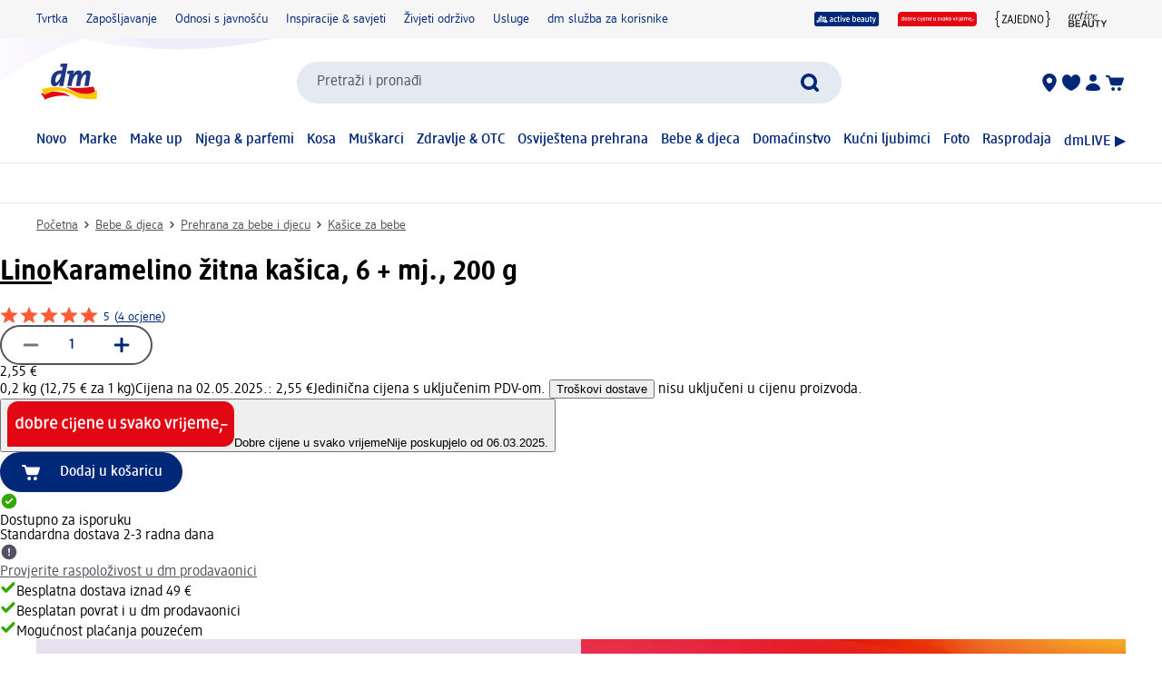

--- FILE ---
content_type: text/html; charset=utf-8
request_url: https://www.dm.hr/lino-karamelino-zitna-kasica-6-mj-p3850104230042.html
body_size: 32359
content:
<!DOCTYPE html><html lang="hr" dir="ltr" style="font-size: 16px;"><head><base href="https://www.dm.hr/">
	<meta charset="UTF-8">
	<title>Lino Karamelino žitna kašica, 6 + mj., 200 g | dm.hr</title>
	<meta name="viewport" content="width=device-width, initial-scale=1">
	<link rel="manifest" href="/manifest.json">
    <link rel="icon" type="image/png" sizes="32x32" href="/favicon-32x32.png">
    <link rel="icon" type="image/png" sizes="16x16" href="/favicon-16x16.png">
    <link rel="apple-touch-icon" sizes="180x180" href="/apple-touch-icon.png">
    <link rel="mask-icon" href="/safari-pinned-tab.svg" color="#002878">
    <link rel="apple-touch-startup-image" media="(width: 414px) and (height: 896px) and (-webkit-device-pixel-ratio: 3)" href="/screen/splashscreen_1242x2688.png">
    <link rel="apple-touch-startup-image" media="(width: 414px) and (height: 896px) and (-webkit-device-pixel-ratio: 2)" href="/screen/splashscreen_828x1792.png">
    <link rel="apple-touch-startup-image" media="(width: 375px) and (height: 812px) and (-webkit-device-pixel-ratio: 3)" href="/screen/splashscreen_1125x2436.png">
    <link rel="apple-touch-startup-image" media="(width: 414px) and (height: 736px) and (-webkit-device-pixel-ratio: 3)" href="/screen/splashscreen_1242x2208.png">
    <link rel="apple-touch-startup-image" media="(width: 375px) and (height: 667px) and (-webkit-device-pixel-ratio: 2)" href="/screen/splashscreen_750x1334.png">
    <link rel="apple-touch-startup-image" media="(width: 1024px) and (height: 1366px) and (-webkit-device-pixel-ratio: 2)" href="/screen/splashscreen_2048x2732.png">
    <link rel="apple-touch-startup-image" media="(width: 834px) and (height: 1194px) and (-webkit-device-pixel-ratio: 2)" href="/screen/splashscreen_1668x2388.png">
    <link rel="apple-touch-startup-image" media="(width: 834px) and (height: 1112px) and (-webkit-device-pixel-ratio: 2)" href="/screen/splashscreen_1668x2224.png">
    <link rel="apple-touch-startup-image" media="(width: 768px) and (height: 1024px) and (-webkit-device-pixel-ratio: 2)" href="/screen/splashscreen_1536x2048.png">

	<meta name="apple-mobile-web-app-title" content="dm">
	<meta name="apple-mobile-web-app-capable" content="yes">
	<meta name="apple-mobile-web-app-status-bar-style" content="default">
		<style>
	#initial-logo {
		z-index: -9999;
		align-items: center;
		flex-direction: column;
		display: flex;
		padding-top: 30vh;
	    position: absolute;
	    width: 100%;
	}
	
	#first-paint-logo {
		width: 4.375rem;
	}
	</style>

    <link rel="preconnect" href="https://assets.dm.de">
    <link rel="preconnect" href="https://assets.dm.de" crossorigin="">
    <link rel="preconnect" href="https://exc.mm.dm.de">
    <link rel="preconnect" href="https://media.dm-static.com">
				<link rel="stylesheet" type="text/css" href="https://assets.dm.de/js-libraries/2026.120.10394/css/dm-base.min.css">
		<link rel="stylesheet" type="text/css" href="https://assets.dm.de/design-system/14.7.1/design-system_dm.min.css">
		<link rel="stylesheet" type="text/css" href="https://assets.dm.de/design-system/14.7.1/theme.min.css">
		<link rel="stylesheet" type="text/css" href="https://assets.dm.de/stoerungsbanner/2025.807.701/css/stoerungsbanner.min.css">
		<link rel="stylesheet" type="text/css" href="https://assets.dm.de/om/consent-ui/2025.1212.182/css/consent-ui.min.css">
		<link rel="stylesheet" type="text/css" href="https://assets.dm.de/search/2026.123.18700/css/search-dm.min.css">
		<link rel="stylesheet" type="text/css" href="https://assets.dm.de/content-ui/1.1742.0/css/content-full.min.css">
		<link rel="stylesheet" type="text/css" href="https://assets.dm.de/product/2026.121.49695/product-dm.min.css">
		<link rel="stylesheet" type="text/css" href="https://assets.dm.de/productsearch/2026.123.21458/css/productsearch-dm.min.css">
		<link rel="stylesheet" type="text/css" href="https://assets.dm.de/recoweb/2026.123.58806/js/recommendation.min.css">
		<link rel="stylesheet" type="text/css" href="https://assets.dm.de/cart/2026.105.68307/css/cart-dm.min.css">
	
	
<link rel="stylesheet" type="text/css" href="https://assets.dm.de/content-ui/1.1742.0/contentModules.min.css"><style data-fela-type="KEYFRAME" type="text/css">@-webkit-keyframes k1{0%{right:-500px}100%{right:0}}@-moz-keyframes k1{0%{right:-500px}100%{right:0}}@keyframes k1{0%{right:-500px}100%{right:0}}@-webkit-keyframes k2{0%{right:0}100%{right:-500px}}@-moz-keyframes k2{0%{right:0}100%{right:-500px}}@keyframes k2{0%{right:0}100%{right:-500px}}@-webkit-keyframes k3{from{-webkit-transform:rotate(0deg);-moz-transform:rotate(0deg);-ms-transform:rotate(0deg);transform:rotate(0deg)}to{-webkit-transform:rotate(360deg);-moz-transform:rotate(360deg);-ms-transform:rotate(360deg);transform:rotate(360deg)}}@-moz-keyframes k3{from{-webkit-transform:rotate(0deg);-moz-transform:rotate(0deg);-ms-transform:rotate(0deg);transform:rotate(0deg)}to{-webkit-transform:rotate(360deg);-moz-transform:rotate(360deg);-ms-transform:rotate(360deg);transform:rotate(360deg)}}@keyframes k3{from{-webkit-transform:rotate(0deg);-moz-transform:rotate(0deg);-ms-transform:rotate(0deg);transform:rotate(0deg)}to{-webkit-transform:rotate(360deg);-moz-transform:rotate(360deg);-ms-transform:rotate(360deg);transform:rotate(360deg)}}@-webkit-keyframes k4{0%, 100%{-webkit-transform:translateY(-200px);-moz-transform:translateY(-200px);-ms-transform:translateY(-200px);transform:translateY(-200px);opacity:0}15%, 90%{-webkit-transform:translateY(0);-moz-transform:translateY(0);-ms-transform:translateY(0);transform:translateY(0);opacity:100%}3%, 97%{opacity:0}}@-moz-keyframes k4{0%, 100%{-webkit-transform:translateY(-200px);-moz-transform:translateY(-200px);-ms-transform:translateY(-200px);transform:translateY(-200px);opacity:0}15%, 90%{-webkit-transform:translateY(0);-moz-transform:translateY(0);-ms-transform:translateY(0);transform:translateY(0);opacity:100%}3%, 97%{opacity:0}}@keyframes k4{0%, 100%{-webkit-transform:translateY(-200px);-moz-transform:translateY(-200px);-ms-transform:translateY(-200px);transform:translateY(-200px);opacity:0}15%, 90%{-webkit-transform:translateY(0);-moz-transform:translateY(0);-ms-transform:translateY(0);transform:translateY(0);opacity:100%}3%, 97%{opacity:0}}@-webkit-keyframes k5{0%, 100%{-webkit-transform:rotate(8deg);-moz-transform:rotate(8deg);-ms-transform:rotate(8deg);transform:rotate(8deg)}50%{-webkit-transform:rotate(0);-moz-transform:rotate(0);-ms-transform:rotate(0);transform:rotate(0)}100%{-webkit-transform:rotate(8deg);-moz-transform:rotate(8deg);-ms-transform:rotate(8deg);transform:rotate(8deg)}}@-moz-keyframes k5{0%, 100%{-webkit-transform:rotate(8deg);-moz-transform:rotate(8deg);-ms-transform:rotate(8deg);transform:rotate(8deg)}50%{-webkit-transform:rotate(0);-moz-transform:rotate(0);-ms-transform:rotate(0);transform:rotate(0)}100%{-webkit-transform:rotate(8deg);-moz-transform:rotate(8deg);-ms-transform:rotate(8deg);transform:rotate(8deg)}}@keyframes k5{0%, 100%{-webkit-transform:rotate(8deg);-moz-transform:rotate(8deg);-ms-transform:rotate(8deg);transform:rotate(8deg)}50%{-webkit-transform:rotate(0);-moz-transform:rotate(0);-ms-transform:rotate(0);transform:rotate(0)}100%{-webkit-transform:rotate(8deg);-moz-transform:rotate(8deg);-ms-transform:rotate(8deg);transform:rotate(8deg)}}@-webkit-keyframes k6{0%{-webkit-transform:translate(-85px, -20px) rotate(0);-moz-transform:translate(-85px, -20px) rotate(0);-ms-transform:translate(-85px, -20px) rotate(0);transform:translate(-85px, -20px) rotate(0)}50%{-webkit-transform:translate(-85px, -20px) rotate(4deg);-moz-transform:translate(-85px, -20px) rotate(4deg);-ms-transform:translate(-85px, -20px) rotate(4deg);transform:translate(-85px, -20px) rotate(4deg)}100%{-webkit-transform:translate(-85px, -20px) rotate(0);-moz-transform:translate(-85px, -20px) rotate(0);-ms-transform:translate(-85px, -20px) rotate(0);transform:translate(-85px, -20px) rotate(0)}}@-moz-keyframes k6{0%{-webkit-transform:translate(-85px, -20px) rotate(0);-moz-transform:translate(-85px, -20px) rotate(0);-ms-transform:translate(-85px, -20px) rotate(0);transform:translate(-85px, -20px) rotate(0)}50%{-webkit-transform:translate(-85px, -20px) rotate(4deg);-moz-transform:translate(-85px, -20px) rotate(4deg);-ms-transform:translate(-85px, -20px) rotate(4deg);transform:translate(-85px, -20px) rotate(4deg)}100%{-webkit-transform:translate(-85px, -20px) rotate(0);-moz-transform:translate(-85px, -20px) rotate(0);-ms-transform:translate(-85px, -20px) rotate(0);transform:translate(-85px, -20px) rotate(0)}}@keyframes k6{0%{-webkit-transform:translate(-85px, -20px) rotate(0);-moz-transform:translate(-85px, -20px) rotate(0);-ms-transform:translate(-85px, -20px) rotate(0);transform:translate(-85px, -20px) rotate(0)}50%{-webkit-transform:translate(-85px, -20px) rotate(4deg);-moz-transform:translate(-85px, -20px) rotate(4deg);-ms-transform:translate(-85px, -20px) rotate(4deg);transform:translate(-85px, -20px) rotate(4deg)}100%{-webkit-transform:translate(-85px, -20px) rotate(0);-moz-transform:translate(-85px, -20px) rotate(0);-ms-transform:translate(-85px, -20px) rotate(0);transform:translate(-85px, -20px) rotate(0)}}@-webkit-keyframes k7{0%{-webkit-transform:translateY(-30px) rotate(0);-moz-transform:translateY(-30px) rotate(0);-ms-transform:translateY(-30px) rotate(0);transform:translateY(-30px) rotate(0)}50%{-webkit-transform:translateY(-30px) rotate(3deg);-moz-transform:translateY(-30px) rotate(3deg);-ms-transform:translateY(-30px) rotate(3deg);transform:translateY(-30px) rotate(3deg)}100%{-webkit-transform:translateY(-30px) rotate(0);-moz-transform:translateY(-30px) rotate(0);-ms-transform:translateY(-30px) rotate(0);transform:translateY(-30px) rotate(0)}}@-moz-keyframes k7{0%{-webkit-transform:translateY(-30px) rotate(0);-moz-transform:translateY(-30px) rotate(0);-ms-transform:translateY(-30px) rotate(0);transform:translateY(-30px) rotate(0)}50%{-webkit-transform:translateY(-30px) rotate(3deg);-moz-transform:translateY(-30px) rotate(3deg);-ms-transform:translateY(-30px) rotate(3deg);transform:translateY(-30px) rotate(3deg)}100%{-webkit-transform:translateY(-30px) rotate(0);-moz-transform:translateY(-30px) rotate(0);-ms-transform:translateY(-30px) rotate(0);transform:translateY(-30px) rotate(0)}}@keyframes k7{0%{-webkit-transform:translateY(-30px) rotate(0);-moz-transform:translateY(-30px) rotate(0);-ms-transform:translateY(-30px) rotate(0);transform:translateY(-30px) rotate(0)}50%{-webkit-transform:translateY(-30px) rotate(3deg);-moz-transform:translateY(-30px) rotate(3deg);-ms-transform:translateY(-30px) rotate(3deg);transform:translateY(-30px) rotate(3deg)}100%{-webkit-transform:translateY(-30px) rotate(0);-moz-transform:translateY(-30px) rotate(0);-ms-transform:translateY(-30px) rotate(0);transform:translateY(-30px) rotate(0)}}@-webkit-keyframes k8{0%{-webkit-transform:rotate(0);-moz-transform:rotate(0);-ms-transform:rotate(0);transform:rotate(0)}50%{-webkit-transform:rotate(2deg);-moz-transform:rotate(2deg);-ms-transform:rotate(2deg);transform:rotate(2deg)}100%{-webkit-transform:rotate(0);-moz-transform:rotate(0);-ms-transform:rotate(0);transform:rotate(0)}}@-moz-keyframes k8{0%{-webkit-transform:rotate(0);-moz-transform:rotate(0);-ms-transform:rotate(0);transform:rotate(0)}50%{-webkit-transform:rotate(2deg);-moz-transform:rotate(2deg);-ms-transform:rotate(2deg);transform:rotate(2deg)}100%{-webkit-transform:rotate(0);-moz-transform:rotate(0);-ms-transform:rotate(0);transform:rotate(0)}}@keyframes k8{0%{-webkit-transform:rotate(0);-moz-transform:rotate(0);-ms-transform:rotate(0);transform:rotate(0)}50%{-webkit-transform:rotate(2deg);-moz-transform:rotate(2deg);-ms-transform:rotate(2deg);transform:rotate(2deg)}100%{-webkit-transform:rotate(0);-moz-transform:rotate(0);-ms-transform:rotate(0);transform:rotate(0)}}@-webkit-keyframes k9{0%{-webkit-transform:translate(-1200px, 200px);-moz-transform:translate(-1200px, 200px);-ms-transform:translate(-1200px, 200px);transform:translate(-1200px, 200px)}100%{-webkit-transform:translate(1200px, 0);-moz-transform:translate(1200px, 0);-ms-transform:translate(1200px, 0);transform:translate(1200px, 0)}}@-moz-keyframes k9{0%{-webkit-transform:translate(-1200px, 200px);-moz-transform:translate(-1200px, 200px);-ms-transform:translate(-1200px, 200px);transform:translate(-1200px, 200px)}100%{-webkit-transform:translate(1200px, 0);-moz-transform:translate(1200px, 0);-ms-transform:translate(1200px, 0);transform:translate(1200px, 0)}}@keyframes k9{0%{-webkit-transform:translate(-1200px, 200px);-moz-transform:translate(-1200px, 200px);-ms-transform:translate(-1200px, 200px);transform:translate(-1200px, 200px)}100%{-webkit-transform:translate(1200px, 0);-moz-transform:translate(1200px, 0);-ms-transform:translate(1200px, 0);transform:translate(1200px, 0)}}@-webkit-keyframes k10{0%{opacity:1}50%{opacity:0.4}100%{opacity:1}}@-moz-keyframes k10{0%{opacity:1}50%{opacity:0.4}100%{opacity:1}}@keyframes k10{0%{opacity:1}50%{opacity:0.4}100%{opacity:1}}</style><style data-fela-type="RULE" type="text/css"></style><style data-fela-type="RULE" type="text/css" media="(min-width: 600px)"></style><style data-fela-type="RULE" type="text/css" media="(min-width: 900px)"></style><style data-fela-type="RULE" type="text/css" media="(min-width: 1200px)"></style><style data-fela-type="RULE" type="text/css" media="(min-width: calc(1200px + 80px))"></style><link rel="preload" fetchpriority="high" as="image" href="https://products.dm-static.com/images/f_auto,q_auto,c_fit,h_440,w_500/v1747427606/assets/pas/images/267948b6-f4ae-47e2-b140-4fba42aa35c9/lino-karamelino-zitna-kasica-6-mj"><style data-fela-type="RULE" type="text/css" media="(prefers-reduced-motion: no-preference)"></style><style type="text/css">
		.bv-qna__sc-1jzdgqe-3.bWCmqX { background-color: #F6F6F7 !important; border-radius: 8px !important;}
  </style><style type="text/css">
		.bv-qna__sc-1jzdgqe-3.bWCmqX { background-color: #F6F6F7 !important; border-radius: 8px !important;}
  </style><style type="text/css">
		.bv-qna__sc-1jzdgqe-3.bWCmqX { background-color: #F6F6F7 !important; border-radius: 8px !important;}
  </style><style type="text/css">
		.bv-qna__sc-1jzdgqe-3.bWCmqX { background-color: #F6F6F7 !important; border-radius: 8px !important;}
  </style><style type="text/css">
		.bv-qna__sc-1jzdgqe-3.bWCmqX { background-color: #F6F6F7 !important; border-radius: 8px !important;}
  </style><style type="text/css">
		.bv-qna__sc-1jzdgqe-3.bWCmqX { background-color: #F6F6F7 !important; border-radius: 8px !important;}
  </style><style type="text/css">
		.bv-qna__sc-1jzdgqe-3.bWCmqX { background-color: #F6F6F7 !important; border-radius: 8px !important;}
  </style><style type="text/css">
		.bv-qna__sc-1jzdgqe-3.bWCmqX { background-color: #F6F6F7 !important; border-radius: 8px !important;}
  </style><meta name="description" content="Lino Karamelino je žitna kašica od fine pšenične krupice s blagim okusom karamele namijenjena bebama od navršenih 6 mjeseci. Omiljen je dječji obrok..."><meta name="robots" content="index, follow, noodp"><meta property="og:title" content="Lino Karamelino žitna kašica, 6 + mj., 200 g | dm.hr"><meta property="og:description" content="Lino Karamelino je žitna kašica od fine pšenične krupice s blagim okusom karamele namijenjena bebama od navršenih 6 mjeseci. Omiljen je dječji obrok..."><meta property="og:url" content="https://www.dm.hr/lino-karamelino-zitna-kasica-6-mj-p3850104230042.html"><meta property="og:type" content="product"><meta property="og:image" content="https://products.dm-static.com/images/f_auto,q_auto,c_fit,h_1200,w_1200/v1747427606/assets/pas/images/267948b6-f4ae-47e2-b140-4fba42aa35c9/lino-karamelino-zitna-kasica-6-mj"><link rel="canonical" href="https://www.dm.hr/lino-karamelino-zitna-kasica-6-mj-p3850104230042.html"><style data-fela-type="RULE" type="text/css" media="(hover: hover)"></style><style type="text/css">.om-iframe-wrapper { display: none; position:absolute; left: -1000px; top: -1000px; }.om-iframe { display: none; }</style><style data-fela-type="RULE" type="text/css" media="screen and (min-width: 1800px)"></style><style data-fela-type="RULE" type="text/css" media="screen and (max-width: 1799px)"></style><style data-fela-type="RULE" type="text/css" media="screen and (max-width: 1199px)"></style><style data-fela-type="RULE" type="text/css" media="screen and (max-width: 899px)"></style><style data-fela-type="RULE" type="text/css" media="screen and (max-width: 449px)"></style><style data-fela-type="RULE" type="text/css" media="screen and (prefers-reduced-motion: reduce)"></style><style data-fela-type="RULE" type="text/css" media="screen and (min-width: 450px)"></style><style data-fela-type="RULE" type="text/css" media="screen and (min-width: 900px)"></style><style type="text/css">
		.bv-qna__sc-1jzdgqe-3.bWCmqX { background-color: #F6F6F7 !important; border-radius: 8px !important;}
  </style><script type="application/ld+json" data-source="composing-ui">{"@context":"https://schema.org","@type":"Product","@id":"https://www.dm.hr/lino-karamelino-zitna-kasica-6-mj-p3850104230042.html","name":"Karamelino žitna kašica, 6 + mj., 200 g","image":"https://products.dm-static.com/images/f_auto,q_auto,c_fit,h_1200,w_1200/v1747427606/assets/pas/images/267948b6-f4ae-47e2-b140-4fba42aa35c9/lino-karamelino-zitna-kasica-6-mj","description":"Lino Karamelino je žitna kašica od fine pšenične krupice s blagim okusom karamele namijenjena bebama od navršenih 6 mjeseci. Omiljen je dječji obrok...","sku":"2342762","gtin":"3850104230042","category":"Bebe i djeca > Prehrana za bebe i djecu > Kašice za bebe","brand":{"@type":"Brand","name":"Lino"},"offers":{"@type":"Offer","priceCurrency":"EUR","price":2.55,"itemCondition":"NewCondition","availability":"InStock"}}</script><style type="text/css" data-fela-rehydration="471" data-fela-type="KEYFRAME">@-webkit-keyframes k1{0%{right:-500px}100%{right:0}}@-moz-keyframes k1{0%{right:-500px}100%{right:0}}@keyframes k1{0%{right:-500px}100%{right:0}}@-webkit-keyframes k2{0%{right:0}100%{right:-500px}}@-moz-keyframes k2{0%{right:0}100%{right:-500px}}@keyframes k2{0%{right:0}100%{right:-500px}}@-webkit-keyframes k3{from{-webkit-transform:rotate(0deg);-moz-transform:rotate(0deg);-ms-transform:rotate(0deg);transform:rotate(0deg)}to{-webkit-transform:rotate(360deg);-moz-transform:rotate(360deg);-ms-transform:rotate(360deg);transform:rotate(360deg)}}@-moz-keyframes k3{from{-webkit-transform:rotate(0deg);-moz-transform:rotate(0deg);-ms-transform:rotate(0deg);transform:rotate(0deg)}to{-webkit-transform:rotate(360deg);-moz-transform:rotate(360deg);-ms-transform:rotate(360deg);transform:rotate(360deg)}}@keyframes k3{from{-webkit-transform:rotate(0deg);-moz-transform:rotate(0deg);-ms-transform:rotate(0deg);transform:rotate(0deg)}to{-webkit-transform:rotate(360deg);-moz-transform:rotate(360deg);-ms-transform:rotate(360deg);transform:rotate(360deg)}}@-webkit-keyframes k4{0%, 100%{-webkit-transform:translateY(-200px);-moz-transform:translateY(-200px);-ms-transform:translateY(-200px);transform:translateY(-200px);opacity:0}15%, 90%{-webkit-transform:translateY(0);-moz-transform:translateY(0);-ms-transform:translateY(0);transform:translateY(0);opacity:100%}3%, 97%{opacity:0}}@-moz-keyframes k4{0%, 100%{-webkit-transform:translateY(-200px);-moz-transform:translateY(-200px);-ms-transform:translateY(-200px);transform:translateY(-200px);opacity:0}15%, 90%{-webkit-transform:translateY(0);-moz-transform:translateY(0);-ms-transform:translateY(0);transform:translateY(0);opacity:100%}3%, 97%{opacity:0}}@keyframes k4{0%, 100%{-webkit-transform:translateY(-200px);-moz-transform:translateY(-200px);-ms-transform:translateY(-200px);transform:translateY(-200px);opacity:0}15%, 90%{-webkit-transform:translateY(0);-moz-transform:translateY(0);-ms-transform:translateY(0);transform:translateY(0);opacity:100%}3%, 97%{opacity:0}}@-webkit-keyframes k5{0%, 100%{-webkit-transform:rotate(8deg);-moz-transform:rotate(8deg);-ms-transform:rotate(8deg);transform:rotate(8deg)}50%{-webkit-transform:rotate(0);-moz-transform:rotate(0);-ms-transform:rotate(0);transform:rotate(0)}100%{-webkit-transform:rotate(8deg);-moz-transform:rotate(8deg);-ms-transform:rotate(8deg);transform:rotate(8deg)}}@-moz-keyframes k5{0%, 100%{-webkit-transform:rotate(8deg);-moz-transform:rotate(8deg);-ms-transform:rotate(8deg);transform:rotate(8deg)}50%{-webkit-transform:rotate(0);-moz-transform:rotate(0);-ms-transform:rotate(0);transform:rotate(0)}100%{-webkit-transform:rotate(8deg);-moz-transform:rotate(8deg);-ms-transform:rotate(8deg);transform:rotate(8deg)}}@keyframes k5{0%, 100%{-webkit-transform:rotate(8deg);-moz-transform:rotate(8deg);-ms-transform:rotate(8deg);transform:rotate(8deg)}50%{-webkit-transform:rotate(0);-moz-transform:rotate(0);-ms-transform:rotate(0);transform:rotate(0)}100%{-webkit-transform:rotate(8deg);-moz-transform:rotate(8deg);-ms-transform:rotate(8deg);transform:rotate(8deg)}}@-webkit-keyframes k6{0%{-webkit-transform:translate(-85px, -20px) rotate(0);-moz-transform:translate(-85px, -20px) rotate(0);-ms-transform:translate(-85px, -20px) rotate(0);transform:translate(-85px, -20px) rotate(0)}50%{-webkit-transform:translate(-85px, -20px) rotate(4deg);-moz-transform:translate(-85px, -20px) rotate(4deg);-ms-transform:translate(-85px, -20px) rotate(4deg);transform:translate(-85px, -20px) rotate(4deg)}100%{-webkit-transform:translate(-85px, -20px) rotate(0);-moz-transform:translate(-85px, -20px) rotate(0);-ms-transform:translate(-85px, -20px) rotate(0);transform:translate(-85px, -20px) rotate(0)}}@-moz-keyframes k6{0%{-webkit-transform:translate(-85px, -20px) rotate(0);-moz-transform:translate(-85px, -20px) rotate(0);-ms-transform:translate(-85px, -20px) rotate(0);transform:translate(-85px, -20px) rotate(0)}50%{-webkit-transform:translate(-85px, -20px) rotate(4deg);-moz-transform:translate(-85px, -20px) rotate(4deg);-ms-transform:translate(-85px, -20px) rotate(4deg);transform:translate(-85px, -20px) rotate(4deg)}100%{-webkit-transform:translate(-85px, -20px) rotate(0);-moz-transform:translate(-85px, -20px) rotate(0);-ms-transform:translate(-85px, -20px) rotate(0);transform:translate(-85px, -20px) rotate(0)}}@keyframes k6{0%{-webkit-transform:translate(-85px, -20px) rotate(0);-moz-transform:translate(-85px, -20px) rotate(0);-ms-transform:translate(-85px, -20px) rotate(0);transform:translate(-85px, -20px) rotate(0)}50%{-webkit-transform:translate(-85px, -20px) rotate(4deg);-moz-transform:translate(-85px, -20px) rotate(4deg);-ms-transform:translate(-85px, -20px) rotate(4deg);transform:translate(-85px, -20px) rotate(4deg)}100%{-webkit-transform:translate(-85px, -20px) rotate(0);-moz-transform:translate(-85px, -20px) rotate(0);-ms-transform:translate(-85px, -20px) rotate(0);transform:translate(-85px, -20px) rotate(0)}}@-webkit-keyframes k7{0%{-webkit-transform:translateY(-30px) rotate(0);-moz-transform:translateY(-30px) rotate(0);-ms-transform:translateY(-30px) rotate(0);transform:translateY(-30px) rotate(0)}50%{-webkit-transform:translateY(-30px) rotate(3deg);-moz-transform:translateY(-30px) rotate(3deg);-ms-transform:translateY(-30px) rotate(3deg);transform:translateY(-30px) rotate(3deg)}100%{-webkit-transform:translateY(-30px) rotate(0);-moz-transform:translateY(-30px) rotate(0);-ms-transform:translateY(-30px) rotate(0);transform:translateY(-30px) rotate(0)}}@-moz-keyframes k7{0%{-webkit-transform:translateY(-30px) rotate(0);-moz-transform:translateY(-30px) rotate(0);-ms-transform:translateY(-30px) rotate(0);transform:translateY(-30px) rotate(0)}50%{-webkit-transform:translateY(-30px) rotate(3deg);-moz-transform:translateY(-30px) rotate(3deg);-ms-transform:translateY(-30px) rotate(3deg);transform:translateY(-30px) rotate(3deg)}100%{-webkit-transform:translateY(-30px) rotate(0);-moz-transform:translateY(-30px) rotate(0);-ms-transform:translateY(-30px) rotate(0);transform:translateY(-30px) rotate(0)}}@keyframes k7{0%{-webkit-transform:translateY(-30px) rotate(0);-moz-transform:translateY(-30px) rotate(0);-ms-transform:translateY(-30px) rotate(0);transform:translateY(-30px) rotate(0)}50%{-webkit-transform:translateY(-30px) rotate(3deg);-moz-transform:translateY(-30px) rotate(3deg);-ms-transform:translateY(-30px) rotate(3deg);transform:translateY(-30px) rotate(3deg)}100%{-webkit-transform:translateY(-30px) rotate(0);-moz-transform:translateY(-30px) rotate(0);-ms-transform:translateY(-30px) rotate(0);transform:translateY(-30px) rotate(0)}}@-webkit-keyframes k8{0%{-webkit-transform:rotate(0);-moz-transform:rotate(0);-ms-transform:rotate(0);transform:rotate(0)}50%{-webkit-transform:rotate(2deg);-moz-transform:rotate(2deg);-ms-transform:rotate(2deg);transform:rotate(2deg)}100%{-webkit-transform:rotate(0);-moz-transform:rotate(0);-ms-transform:rotate(0);transform:rotate(0)}}@-moz-keyframes k8{0%{-webkit-transform:rotate(0);-moz-transform:rotate(0);-ms-transform:rotate(0);transform:rotate(0)}50%{-webkit-transform:rotate(2deg);-moz-transform:rotate(2deg);-ms-transform:rotate(2deg);transform:rotate(2deg)}100%{-webkit-transform:rotate(0);-moz-transform:rotate(0);-ms-transform:rotate(0);transform:rotate(0)}}@keyframes k8{0%{-webkit-transform:rotate(0);-moz-transform:rotate(0);-ms-transform:rotate(0);transform:rotate(0)}50%{-webkit-transform:rotate(2deg);-moz-transform:rotate(2deg);-ms-transform:rotate(2deg);transform:rotate(2deg)}100%{-webkit-transform:rotate(0);-moz-transform:rotate(0);-ms-transform:rotate(0);transform:rotate(0)}}@-webkit-keyframes k9{0%{-webkit-transform:translate(-1200px, 200px);-moz-transform:translate(-1200px, 200px);-ms-transform:translate(-1200px, 200px);transform:translate(-1200px, 200px)}100%{-webkit-transform:translate(1200px, 0);-moz-transform:translate(1200px, 0);-ms-transform:translate(1200px, 0);transform:translate(1200px, 0)}}@-moz-keyframes k9{0%{-webkit-transform:translate(-1200px, 200px);-moz-transform:translate(-1200px, 200px);-ms-transform:translate(-1200px, 200px);transform:translate(-1200px, 200px)}100%{-webkit-transform:translate(1200px, 0);-moz-transform:translate(1200px, 0);-ms-transform:translate(1200px, 0);transform:translate(1200px, 0)}}@keyframes k9{0%{-webkit-transform:translate(-1200px, 200px);-moz-transform:translate(-1200px, 200px);-ms-transform:translate(-1200px, 200px);transform:translate(-1200px, 200px)}100%{-webkit-transform:translate(1200px, 0);-moz-transform:translate(1200px, 0);-ms-transform:translate(1200px, 0);transform:translate(1200px, 0)}}@-webkit-keyframes k10{0%{opacity:1}50%{opacity:0.4}100%{opacity:1}}@-moz-keyframes k10{0%{opacity:1}50%{opacity:0.4}100%{opacity:1}}@keyframes k10{0%{opacity:1}50%{opacity:0.4}100%{opacity:1}}</style><style type="text/css" data-fela-rehydration="471" data-fela-type="RULE">.a{position:absolute}.b{width:100%}.c{display:-webkit-box;display:-webkit-flex;display:-ms-flexbox;display:flex}.d{flex-direction:column}.e{min-height:100vh}.f{border-bottom:1px solid #E5E9F1}.g{-webkit-align-items:center;-ms-flex-item-align-items:center;-ms-grid-row-align-items:center;align-items:center}.h{-webkit-transition:min-height 0.3s;transition:min-height 0.3s}.i{min-height:7.115rem}.l{flex-wrap:wrap}.m{-webkit-align-items:stretch;-ms-flex-item-align-items:stretch;-ms-grid-row-align-items:stretch;align-items:stretch}.n{justify-content:space-between}.o{box-sizing:border-box}.p{padding-top:0.625rem}.q{padding-bottom:0.625rem}.u{font-family:dmbrand, Arial, Helvetica, sans-serif}.v{font-size:inherit}.w{font-weight:400}.x{cursor:pointer}.y{display:-webkit-inline-box;display:-webkit-inline-flex;display:-ms-inline-flexbox;display:inline-flex}.z{align-self:flex-start}.ab{text-decoration:underline}.ac{color:#525260}.af{border:none}.ag{margin:0}.ah{padding:0.9375rem}.ai{background:transparent}.aj{font-smoothing:inherit}.ak{-webkit-appearance:none;-moz-appearance:none;-ms-appearance:none;appearance:none}.al{outline-offset:0.3125rem}.am{-webkit-background-color:#FFFFFF;background-color:#FFFFFF}.an{top:-9999px}.ao{left:0.9375rem}.aq{z-index:1}.ar{display:none}.aw{font-size:0.875rem}.ax{line-height:1.29}.ay{padding:0.625rem 0}.az{min-height:2.6rem}.ba{max-width:1200px}.bb{margin:0 auto}.bc{flex-direction:row}.bd{justify-content:space-around}.be{padding:0 1.25rem}.bi{text-decoration:none}.bj{color:#002878}.bk{padding:0}.bl{margin-right:1.25rem}.bm:last-child{margin-right:0}.bn{align-self:center}.bo{-webkit-flex:1 0 auto;-ms-flex:1 0 auto;flex:1 0 auto}.bp{max-height:50px}.bq{height:33.84px}.bs{-webkit-flex:100% 0 0;-ms-flex:100% 0 0;flex:100% 0 0}.bt{-webkit-order:4;-ms-flex-order:4;order:4}.bu{padding:0.9375rem 0 0}.by{-webkit-order:3;-ms-flex-order:3;order:3}.bz{align-self:stretch}.ca{gap:1.25rem}.cb{jusitify-self:stretch}.cc{list-style-type:none}.ci{top:0px}.cj{opacity:0}.ck{justify-content:center}.cl{outline:none}.cm{height:24px}.cn{display:block}.cp{-webkit-background-color:transparent;background-color:transparent}.cq{-webkit-hyphens:auto;-moz-hyphens:auto;-ms-hyphens:auto;hyphens:auto}.cr{-webkit-hyphens:auto}.cs{font-weight:500}.ct{min-height:2.05rem}.cu{-webkit-transition:-webkit-transform .6s;transition:transform .6s}.cv{position:relative}.cx a.uvp-item{cursor:pointer}.cy .uvp-item{-webkit-align-items:center;-ms-flex-item-align-items:center;-ms-grid-row-align-items:center;align-items:center}.cz .uvp-item{display:-webkit-box;display:-webkit-flex;display:-ms-flexbox;display:flex}.da .uvp-item{margin:0 auto}.db .uvp-item{text-decoration:none}.dc .uvp-item{color:#525260}.df .uvp-item .content{display:none}.dg .uvp-item .icon{-webkit-align-items:center;-ms-flex-item-align-items:center;-ms-grid-row-align-items:center;align-items:center}.dh .uvp-item .icon{display:-webkit-box;display:-webkit-flex;display:-ms-flexbox;display:flex}.di .uvp-item .icon{justify-content:flex-end}.dj .uvp-item .icon{margin-right:5px}.dk .uvp-item .icon img{height:1.5rem}.dl .uvp-item .uvp-item-title{width:auto}.dn .uvp-item:focus-visible{outline:none}.do .uvp-item:focus-visible{border:2px solid #002878}.dp .uvp-item:focus-visible{border-radius:5px}.ds{min-height:90vh}.dt{-webkit-flex:1;-ms-flex:1;flex:1}.du{min-height:18px}.dv{margin-top:0.9375rem}.dw{margin-bottom:0.3125rem}.dx{word-break:break-word}.dy{whitespace:nowrap}.dz{display:inline}.ea{display:inline-block}.eb{width:auto}.ec{height:auto}.ed{overflow:visible}.ei{gap:0.625rem}.ej{font-size:1rem}.ek:after{position:absolute}.el:after{-webkit-transition:bottom 0.3s ease, opacity 0.3s ease;transition:bottom 0.3s ease, opacity 0.3s ease}.em:after{bottom:-10px}.en:after{opacity:0}.eo:after{left:0}.ep:after{content:""}.eq:after{border-radius:0.875rem}.er:after{display:inline-block}.es:after{width:100%}.et:after{height:3px}.eu:after{-webkit-background-color:#002878;background-color:#002878}.ey{min-height:30px}.ez{margin-top:0.625rem}.fb{margin-bottom:0.625rem}.fc{white-space:nowrap}.fd{z-index:1300}.fe{pointer-events:none}.ff{-webkit-transition:300ms all linear;transition:300ms all linear}.fg{top:100%}.fh{left:50%}.fi{-webkit-transform:translate(-50%, 0);-moz-transform:translate(-50%, 0);-ms-transform:translate(-50%, 0);transform:translate(-50%, 0)}.fj{word-wrap:break-word}.fk{border-radius:2px}.fl{box-shadow:
    1px 1px 2px rgba(0, 0, 0, 0.04),
    1px 4px 8px rgba(0, 0, 0, 0.08)
  }.fm{padding:1.25em}.fn{overflow:hidden}.fo{width:20px}.fp{height:20px}.fq:after{content:" "}.fr:after{width:10px}.fs:after{height:10px}.ft:after{background:#FFFFFF}.fu:after{-webkit-transform:rotate(45deg);-moz-transform:rotate(45deg);-ms-transform:rotate(45deg);transform:rotate(45deg)}.fv:after{top:15px}.fw:after{left:5px}.fx:after{box-shadow:0px -1px 2px rgba(0, 0, 0, 0.04),
          0px -4px 8px rgba(0, 0, 0, 0.08)}.fy{line-height:1.25}.fz{padding:0.5rem}.ga{-webkit-align-items:flex-end;-ms-flex-item-align-items:end;align-items:flex-end}.gb{justify-content:flex-end}.gc{margin-right:10px}.gd{margin-bottom:false}.ge{max-width:100%}.gg{flex-grow:1}.gh{display:-ms-grid;display:grid}.gi{-ms-grid-area:1;-ms-grid-area-span:0;grid-area:1 / 1}.gj{-webkit-appearance:none}.gk{-webkit-background-color:#E5E9F1;background-color:#E5E9F1}.gl{border-radius:30px}.gm{border:2px solid transparent}.gn{min-height:2.75rem}.go{line-height:2.50rem}.gp{padding-left:1.25rem}.gq{padding-right:3.75rem}.gv::-webkit-input-placeholder{line-height:2.75rem}.gw::placeholder{color:transparent}.gx:-ms-input-placeholder{color:transparent}.gy::-ms-input-placeholder{color:transparent}.gz::-webkit-search-cancel-button{-webkit-appearance:none}.ha::-webkit-search-cancel-button{cursor:pointer}.hb::-ms-clear{display:none}.hc::-ms-clear{width:0}.hd::-ms-clear{height:0}.he::-ms-reveal{display:none}.hf::-ms-reveal{width:0}.hg::-ms-reveal{height:0}.hh{padding-right:0.9375rem}.hi{padding-left:2px}.hj{padding-bottom:1px}.hk{height:100%}.hl{pointer-events:auto}.hm{width:-webkit-fit-content;width:-moz-fit-content;width:fit-content}.hn{top:0}.ho{left:0}.hp{bottom:0}.hq{right:0}.hr{z-index:9021}.hs{background:}.ht{z-index:9022}.hu{animation-name:k3}.hv{animation-duration:5000ms}.hw{animation-iteration-count:infinite}.hx{animation-timing-function:linear}.hy{margin:auto}.hz{margin-left:-1px}.ia{width:1.375rem}.ib{height:1.375rem}.ic{visibility:hidden}.id> * details * div[data-dmid="modules-container"]{visibility:inherit}.ie{height:-webkit-min-content;height:-moz-min-content;height:min-content}.if{max-width:100vw}.ih{z-index:9999}.ii{list-style:none}.ij{overflow-x:scroll}.ik{overscroll-behavior-x:contain}.il{overflow-y:hidden}.im{flex-flow:row nowrap}.in{scroll-snap-type:x mandatory}.io{scroll-snap-align:start}.ip{gap:0.3125rem}.iq::-webkit-scrollbar{display:none}.ir{scrollbar-width:none}.is{box-sizing:content-box}.it{flex-grow:0}.iu{width:100px}.iv{-webkit-flex-shrink:0;-ms-flex-shrink:0;flex-shrink:0}.iw{scroll-snap-stop:always}.ix{-webkit-box-flex-basis:calc((100% - 0.3125rem * (1 - 1)) / 1);-webkit-flex-basis:calc((100% - 0.3125rem * (1 - 1)) / 1);-ms-flex-basis:calc((100% - 0.3125rem * (1 - 1)) / 1);flex-basis:calc((100% - 0.3125rem * (1 - 1)) / 1)}.ja{width:0}.jb{height:0}.jc{-webkit-align-items:normal;-ms-flex-item-align-items:normal;-ms-grid-row-align-items:normal;align-items:normal}.jd{border-block-start-width:1px}.je{border-block-start-style:solid}.jf{border-color:#E5E9F1}.jg:last-of-type{border-block-end-width:1px}.jh:last-of-type{border-block-end-style:solid}.ji> summary{margin-bottom:0}.jl[open]> summary{margin-bottom:20px}.jm[open]> summary > span > svg{-webkit-transform:rotate(180deg);-moz-transform:rotate(180deg);-ms-transform:rotate(180deg);transform:rotate(180deg)}.jq{font-size:1.125rem}.jr::-webkit-details-marker{display:none}.jt> svg{-webkit-flex-shrink:0;-ms-flex-shrink:0;flex-shrink:0}.ju{-webkit-flex:1 1 0%;-ms-flex:1 1 0%;flex:1 1 0%}.jv{overflow-wrap:break-word}.jw{min-width:0}.jx{-webkit-flex:0 0 auto;-ms-flex:0 0 auto;flex:0 0 auto}.jy{margin-left:8px}.jz{padding-inline:0.9375rem}.ka{padding-block-end:0.9375rem}.kb{margin-top:-20px}.kc{-webkit-background-color:#94949d;background-color:#94949d}.kd{width:200px}.ke{height:2rem}.kf{border-radius:0.375rem}.kg{-webkit-animation:k10 2000ms 3;animation:k10 2000ms 3}.kh:not(:last-of-type){margin-bottom:0.625rem}.ki{height:520px}.kj{border-radius:0.25rem}.kk{padding-top:1px}.kl{margin:1.875rem auto auto auto}.km{height:35px}.kn{padding:1.875rem 0}.ko{border-top:1px solid #E5E9F1}.kp{background:#F6F6F7}.kq:empty{padding:0 0}.kr{border-width:2px}.ks{border-style:solid}.kt{border-color:#525260}.ku{border-radius:40px}.kv{font-weight:600}.kw{height:44px}.ky{border-radius:44px}.kz{text-align:center}.la{min-height:44px}.lb{border-color:transparent}.lf[disabled]{cursor:not-allowed}.lg[disabled]{-webkit-background-color:transparent;background-color:transparent}.lh[disabled]{border-color:transparent}.li[disabled]{color:#525260}.lj[disabled] > *{cursor:not-allowed}.lk[disabled]:hover{color:#525260}.ll[disabled]:hover{-webkit-background-color:transparent;background-color:transparent}.lm[disabled]:hover{border-color:transparent}.ln[disabled]:focus{outline-color:#002878}.lo{padding-left:20px}.lp{padding-right:20px}.lq{border-radius:0}.lr{background-size:12px}.ls{-webkit-background-position-x:calc(100% - 1.25rem);background-position-x:calc(100% - 1.25rem)}.lt{white-space:normal}.lu{word-beak:break-word}.lv{cursor:not-allowed}.lw{border-style:none}.lx{border-color:#757580}.ly{padding-left:0.625rem}.lz{padding-right:0.625rem}.ma{line-height:1.4}.mb{-webkit-background-color:#F6F6F7;background-color:#F6F6F7}.mc{background-repeat:no-repeat}.md{-webkit-background-position-y:center;background-position-y:center}.me::-ms-expand{display:none}.mf{-webkit-background-image:url("data:image/svg+xml;utf8,%3Csvg%20xmlns%3D%22http%3A%2F%2Fwww.w3.org%2F2000%2Fsvg%22%20data-dmid%3D%22AngleDownIcon%22%20viewBox%3D%220%200%2024%2024%22%20width%3D%2242%22%20height%3D%2248%22%20role%3D%22img%22%20pointer-events%3D%22none%22%20data-reactroot%3D%22%22%3E%3Cpath%20fill%3D'%23757580'%20d%3D%22M12%2C18c-0.53%2C0-1.04-0.21-1.42-0.58L2.59%2C9.43c-0.78-0.78-0.78-2.05%2C0-2.84s2.05-0.78%2C2.84%2C0L12%2C13.18l6.57-6.59c0.78-0.78%2C2.05-0.78%2C2.84%2C0c0.78%2C0.78%2C0.78%2C2.05%2C0%2C2.84l0%2C0l-7.99%2C7.99C13.04%2C17.79%2C12.53%2C18%2C12%2C18z%22%3E%3C%2Fpath%3E%3C%2Fsvg%3E");background-image:url("data:image/svg+xml;utf8,%3Csvg%20xmlns%3D%22http%3A%2F%2Fwww.w3.org%2F2000%2Fsvg%22%20data-dmid%3D%22AngleDownIcon%22%20viewBox%3D%220%200%2024%2024%22%20width%3D%2242%22%20height%3D%2248%22%20role%3D%22img%22%20pointer-events%3D%22none%22%20data-reactroot%3D%22%22%3E%3Cpath%20fill%3D'%23757580'%20d%3D%22M12%2C18c-0.53%2C0-1.04-0.21-1.42-0.58L2.59%2C9.43c-0.78-0.78-0.78-2.05%2C0-2.84s2.05-0.78%2C2.84%2C0L12%2C13.18l6.57-6.59c0.78-0.78%2C2.05-0.78%2C2.84%2C0c0.78%2C0.78%2C0.78%2C2.05%2C0%2C2.84l0%2C0l-7.99%2C7.99C13.04%2C17.79%2C12.53%2C18%2C12%2C18z%22%3E%3C%2Fpath%3E%3C%2Fsvg%3E")}.mk{margin-bottom:0}.ml{margin-left:0}.mm{outline-offset:-4px !important}.mn:disabled{-webkit-background-image:inherit !important;background-image:inherit !important}.mo:disabled{-webkit-background-color:transparent !important;background-color:transparent !important}.mp{margin-top:13px}.mq{margin-bottom:20px}.mr{-webkit-box-flex-basis:0;-webkit-flex-basis:0;-ms-flex-basis:0;flex-basis:0}.ms{border-bottom:2px solid #E5E9F1}.mt{gap:3.125rem}.mu{margin:0 0.3125rem}.mv{overflow-wrap:anywhere}.mw{font-weight:700}.mx{vertical-align:middle}.my{-webkit-align-items:flex-start;-ms-flex-item-align-items:start;align-items:flex-start}.mz{font-size:1.375rem}.na{-webkit-box-flex-basis:0.3125rem;-webkit-flex-basis:0.3125rem;-ms-flex-basis:0.3125rem;flex-basis:0.3125rem}.nb{margin-bottom:1.5625rem}.ne{margin-top:1.5625rem}.nf{text-align:left}.ng{padding-bottom:0.9375rem}.nh{color:#FFFFFF}.ni:last-child{padding-bottom:0}.nj{margin-bottom:1.875rem}.nk:last-child{margin-bottom:0}.nl:not(:last-child){margin-bottom:0.625rem}.nm{z-index:100}.nn{padding-bottom:5px}.no{gap:15px}.np{scroll-snap-stop:normal}.nq{-webkit-box-flex-basis:calc((100% - 15px * (1 - 1)) / 1);-webkit-flex-basis:calc((100% - 15px * (1 - 1)) / 1);-ms-flex-basis:calc((100% - 15px * (1 - 1)) / 1);flex-basis:calc((100% - 15px * (1 - 1)) / 1)}.nt{margin:3px}.nu{border-radius:100%}.nv{width:34px}.nw{height:34px}.nx{pointer-events:all}.ny{place-items:center}.nz{border:2px solid #002878}.oe{top:calc(-3.5125px - 17px)}.of{right:calc(((100% - 100%) / 2) + 0.625rem)}.og > *{-webkit-transform:translateX(1px);-moz-transform:translateX(1px);-ms-transform:translateX(1px);transform:translateX(1px)}.oh{top:calc(131.13333333333333px - 17px)}.oi{padding-left:0.3125rem}.oj{bottom:-2px}.ok{gap:2px}.ol{-webkit-box-flex-basis:calc((100% - 2px * (2.2 - 1)) / 2.2);-webkit-flex-basis:calc((100% - 2px * (2.2 - 1)) / 2.2);-ms-flex-basis:calc((100% - 2px * (2.2 - 1)) / 2.2);flex-basis:calc((100% - 2px * (2.2 - 1)) / 2.2)}.oo{top:calc(25% - 17px)}.op{width:33%}.oq{height:1.125rem}.or{height:0.75rem}.os{width:66%}.ot{overflow-x:auto}.ou{border-spacing:0px}.ov{white-space:wrap}.ow{display:table-cell}.ox{padding:0.625rem}.oy{background:#E5E9F1}.oz{border-top-left-radius:0.125rem}.pa{border-top-right-radius:0.125rem}.pb{text-align:start}.pc{border-right:3px solid #F6F6F7}.pd{background:#FFFFFF}.pe{border-bottom:3px solid #F6F6F7}.ph{padding-top:var(--dimension-spacing-s-rem)}.pi{padding-bottom:var(--dimension-spacing-s-rem)}.pj{-webkit-box-flex-basis:2.5em;-webkit-flex-basis:2.5em;-ms-flex-basis:2.5em;flex-basis:2.5em}.pk{--width-without-scrollbar:calc(100vw - (100vw - 100%))}.pl{--shift-pixels:50px}.pm{z-index:-1}.qd{width:1800px}.qe{-webkit-animation:k4 19s ease-in-out 1s;animation:k4 19s ease-in-out 1s}.qf{will-change:transform}.qg{-webkit-transform:translateY(-250px);-moz-transform:translateY(-250px);-ms-transform:translateY(-250px);transform:translateY(-250px)}.qi{-webkit-animation:k5 9s ease-in-out 3;animation:k5 9s ease-in-out 3}.qj{transform-origin:bottom}.qk{-webkit-animation:k4 20s ease-in-out;animation:k4 20s ease-in-out}.ql{-webkit-animation:k6 10s ease-in-out 3;animation:k6 10s ease-in-out 3}.qm{transform-origin:translate(-85px, -20px)}.qs{-webkit-animation:k9 17s linear -2s 2;animation:k9 17s linear -2s 2}.qt{transform-origin:translate(-1200px, 200px)}.qu{-webkit-background-image:inherit !important;background-image:inherit !important}.qv{font-weight:inherit}.qw{font-size:0.75rem}.qx{width:1.0625rem}.qy{height:1.0625rem}.qz{-webkit-background-image:url(https://assets.dm.de/om/review-ui/assets/stars/StarEmptyABTest.svg);background-image:url(https://assets.dm.de/om/review-ui/assets/stars/StarEmptyABTest.svg)}.ra{width:20%}.rb{width:30%}.rc{width:90%}.rd{width:70%}.ae:hover{color:#002878}.ev:hover{text-shadow:#002878 0.3px 0.3px}.ew:hover:after{bottom:0}.ex:hover:after{opacity:1}.kx:hover{border-color:#002878}.lc:hover{-webkit-background-color:transparent;background-color:transparent}.ld:hover{border-color:transparent}.mg:hover{border-color:#757580}.cf:focus-within > *{outline-style:auto}.cg:focus-within > *{outline-width:initial}.ch:focus-within > *{outline-color:#002878}.ee:focus-within{position:relative}.ef:focus-within{width:auto}.eg:focus-within{height:auto}.eh:focus-within{overflow:visible}.jn:focus-within{outline:2px solid #002878}.jo:focus-within{border-radius:0.25rem}.jp:focus-within{z-index:1}.ap:focus{top:0.9375rem}.gr:focus{outline-style:auto}.gs:focus{outline-width:initial}.gt:focus{outline-color:#002878}.gu:focus{outline-offset:0.3125rem}.ig:focus{opacity:1}.le:focus{outline-offset:-4px !important}.mh:focus{border-color:#002878}.mi:focus{color:#002878}.mj:focus{-webkit-background-image:url("data:image/svg+xml;utf8,%3Csvg%20xmlns%3D%22http%3A%2F%2Fwww.w3.org%2F2000%2Fsvg%22%20data-dmid%3D%22AngleDownIcon%22%20viewBox%3D%220%200%2024%2024%22%20width%3D%2242%22%20height%3D%2248%22%20role%3D%22img%22%20pointer-events%3D%22none%22%20data-reactroot%3D%22%22%3E%3Cpath%20fill%3D'%23002878'%20d%3D%22M12%2C18c-0.53%2C0-1.04-0.21-1.42-0.58L2.59%2C9.43c-0.78-0.78-0.78-2.05%2C0-2.84s2.05-0.78%2C2.84%2C0L12%2C13.18l6.57-6.59c0.78-0.78%2C2.05-0.78%2C2.84%2C0c0.78%2C0.78%2C0.78%2C2.05%2C0%2C2.84l0%2C0l-7.99%2C7.99C13.04%2C17.79%2C12.53%2C18%2C12%2C18z%22%3E%3C%2Fpath%3E%3C%2Fsvg%3E");background-image:url("data:image/svg+xml;utf8,%3Csvg%20xmlns%3D%22http%3A%2F%2Fwww.w3.org%2F2000%2Fsvg%22%20data-dmid%3D%22AngleDownIcon%22%20viewBox%3D%220%200%2024%2024%22%20width%3D%2242%22%20height%3D%2248%22%20role%3D%22img%22%20pointer-events%3D%22none%22%20data-reactroot%3D%22%22%3E%3Cpath%20fill%3D'%23002878'%20d%3D%22M12%2C18c-0.53%2C0-1.04-0.21-1.42-0.58L2.59%2C9.43c-0.78-0.78-0.78-2.05%2C0-2.84s2.05-0.78%2C2.84%2C0L12%2C13.18l6.57-6.59c0.78-0.78%2C2.05-0.78%2C2.84%2C0c0.78%2C0.78%2C0.78%2C2.05%2C0%2C2.84l0%2C0l-7.99%2C7.99C13.04%2C17.79%2C12.53%2C18%2C12%2C18z%22%3E%3C%2Fpath%3E%3C%2Fsvg%3E")}.od:focus{outline:2px solid #002878}</style><style type="text/css" data-fela-rehydration="471" data-fela-type="RULE" media="(min-width: 600px)">.iy{-webkit-box-flex-basis:calc((100% - 0.3125rem * (1 - 1)) / 1);-webkit-flex-basis:calc((100% - 0.3125rem * (1 - 1)) / 1);-ms-flex-basis:calc((100% - 0.3125rem * (1 - 1)) / 1);flex-basis:calc((100% - 0.3125rem * (1 - 1)) / 1)}.nr{-webkit-box-flex-basis:calc((100% - 15px * (2 - 1)) / 2);-webkit-flex-basis:calc((100% - 15px * (2 - 1)) / 2);-ms-flex-basis:calc((100% - 15px * (2 - 1)) / 2);flex-basis:calc((100% - 15px * (2 - 1)) / 2)}.om{-webkit-box-flex-basis:calc((100% - 2px * (3.7 - 1)) / 3.7);-webkit-flex-basis:calc((100% - 2px * (3.7 - 1)) / 3.7);-ms-flex-basis:calc((100% - 2px * (3.7 - 1)) / 3.7);flex-basis:calc((100% - 2px * (3.7 - 1)) / 3.7)}.pf{flex-direction:row}.pg{display:inherit}</style><style type="text/css" data-fela-rehydration="471" data-fela-type="RULE" media="(min-width: 900px)">.j{min-height:4.898rem}.r{-webkit-align-items:center;-ms-flex-item-align-items:center;-ms-grid-row-align-items:center;align-items:center}.s{padding-top:0.9375rem}.t{padding-bottom:0.9375rem}.bf{padding:0 2.5rem}.br{height:47.38px}.bv{padding:0 0 0 1.875rem}.bw{-webkit-order:2;-ms-flex-order:2;order:2}.bx{-webkit-flex:1;-ms-flex:1;flex:1}.cd{padding-left:1.875rem}.ce{width:auto}.cw{min-height:2.7rem}.dd .uvp-item{margin:0.25rem 2.5rem}.de .uvp-item{color:#525260}.dq{display:-webkit-box;display:-webkit-flex;display:-ms-flexbox;display:flex}.dr{display:none}.gf{max-width:600px}.nc{margin-bottom:2.5rem}.nd{margin-top:2.5rem}</style><style type="text/css" data-fela-rehydration="471" data-fela-type="RULE" media="(min-width: 1200px)">.k{min-height:10.998rem}.as{display:block}.at{width:100%}.au{-webkit-background-color:#F6F6F7;background-color:#F6F6F7}.av{margin-bottom:0.625rem}.bg{padding:0 1.5625rem}.co{display:none}.iz{-webkit-box-flex-basis:calc((100% - 0.3125rem * (1 - 1)) / 1);-webkit-flex-basis:calc((100% - 0.3125rem * (1 - 1)) / 1);-ms-flex-basis:calc((100% - 0.3125rem * (1 - 1)) / 1);flex-basis:calc((100% - 0.3125rem * (1 - 1)) / 1)}.ns{-webkit-box-flex-basis:calc((100% - 15px * (3 - 1)) / 3);-webkit-flex-basis:calc((100% - 15px * (3 - 1)) / 3);-ms-flex-basis:calc((100% - 15px * (3 - 1)) / 3);flex-basis:calc((100% - 15px * (3 - 1)) / 3)}.on{-webkit-box-flex-basis:calc((100% - 2px * (5 - 1)) / 5);-webkit-flex-basis:calc((100% - 2px * (5 - 1)) / 5);-ms-flex-basis:calc((100% - 2px * (5 - 1)) / 5);flex-basis:calc((100% - 2px * (5 - 1)) / 5)}</style><style type="text/css" data-fela-rehydration="471" data-fela-type="RULE" media="(min-width: calc(1200px + 80px))">.bh{padding:0}</style><style type="text/css" data-fela-rehydration="471" data-fela-type="RULE" media="(prefers-reduced-motion: no-preference)">.jj> summary{-webkit-transition:margin 200ms ease-out;transition:margin 200ms ease-out}.jk> summary > span > svg{-webkit-transition:-webkit-transform 200ms ease-in-out;transition:transform 200ms ease-in-out}</style><style type="text/css" data-fela-rehydration="471" data-fela-type="RULE" media="screen and (min-width: 1800px)">.pn{left:50%}.po{margin-left:-900px}.pp{top:calc(-400px - var(--shift-pixels))}.pq{max-width:calc(100vw - (100vw - 100%))}</style><style type="text/css" data-fela-rehydration="471" data-fela-type="RULE" media="screen and (max-width: 1799px)">.pr{left:-50px}.ps{top:calc(-400px - var(--shift-pixels))}.pt{max-width:calc(var(--width-without-scrollbar) + 50px)}</style><style type="text/css" data-fela-rehydration="471" data-fela-type="RULE" media="screen and (max-width: 1199px)">.pu{left:-100px}.pv{top:-455px}.pw{max-width:calc(var(--width-without-scrollbar) + 100px)}</style><style type="text/css" data-fela-rehydration="471" data-fela-type="RULE" media="screen and (max-width: 899px)">.px{left:-180px}.py{top:-430px}.pz{max-width:calc(var(--width-without-scrollbar) + 180px)}</style><style type="text/css" data-fela-rehydration="471" data-fela-type="RULE" media="screen and (max-width: 449px)">.qa{left:-240px}.qb{top:-440px}.qc{max-width:calc(var(--width-without-scrollbar) + 240px)}</style><style type="text/css" data-fela-rehydration="471" data-fela-type="RULE" media="screen and (prefers-reduced-motion: reduce)">.qh{-webkit-animation:none;animation:none}</style><style type="text/css" data-fela-rehydration="471" data-fela-type="RULE" media="screen and (min-width: 450px)">.qn{-webkit-animation:k7 10s ease-in-out 3;animation:k7 10s ease-in-out 3}.qo{will-change:transform}.qp{-webkit-transform:translateY(-30px);-moz-transform:translateY(-30px);-ms-transform:translateY(-30px);transform:translateY(-30px)}</style><style type="text/css" data-fela-rehydration="471" data-fela-type="RULE" media="screen and (min-width: 900px)">.qq{-webkit-animation:k8 10s ease-in-out 3;animation:k8 10s ease-in-out 3}.qr{will-change:transform}</style><style type="text/css" data-fela-rehydration="471" data-fela-type="RULE" media="(hover: hover)">.oa:hover{-webkit-background-color:#E5E9F1;background-color:#E5E9F1}.ob:hover{border-color:#E5E9F1}.oc:hover{-webkit-transition:background-color 0.2s ease-in-out, border-color 0.2s ease-in-out;transition:background-color 0.2s ease-in-out, border-color 0.2s ease-in-out}</style></head>
<body data-theme="classic">
	

	<div id="app"><div class="a b c d e" data-dmid="app-container"><header data-dmid="header" class="c d f g h i j k"><div data-dmid="skip-links"><a data-designsystem="true" data-dmid="dm-link" class="u v w x y z ab ac ae af ag ah ai aj ak al am an a ao ap aq" title="Glavna navigacija" href="#widgets" tabindex="0">Glavna navigacija</a><a data-designsystem="true" data-dmid="dm-link" class="u v w x y z ab ac ae af ag ah ai aj ak al am an a ao ap aq" title="Navigacija po kategorijama" href="#categories" tabindex="0">Navigacija po kategorijama</a><a data-designsystem="true" data-dmid="dm-link" class="u v w x y z ab ac ae af ag ah ai aj ak al am an a ao ap aq" title="Glavni sadržaj" href="#main" tabindex="0">Glavni sadržaj</a></div><div data-dmid="meta-navigation-container" class="ar as at au av"><div id="dm-view" data-designsystem="true" data-dmid="dm-view" class="b ba bb c bc l bd be bf bg bh"><div class="b ba"><nav id="metaNavigationContainer" aria-label="Navigacija po uslugama" data-dmid="meta-navigation-inner-container" class="u w aw ax ay c n g az"><div><a class="u v w x y z bi bj ae af ag bk ai aj ak al bl bm" data-dmid="meta-navigation-text-item" data-designsystem="true" data-overwritestyles="true" aria-label="Tvrtka" tabindex="0" href="/tvrtka">Tvrtka</a><a href="https://www.dm-jobs.hr/?wt_mc=onlineshop.link-always-on-sonstige-dm-online-shop-1" target="_self" rel="noopener" class="u v w x y z bi bj ae af ag bk ai aj ak al bl bm" data-dmid="meta-navigation-text-item" data-designsystem="true" data-overwritestyles="true" aria-label="Zapošljavanje" tabindex="0">Zapošljavanje</a><a class="u v w x y z bi bj ae af ag bk ai aj ak al bl bm" data-dmid="meta-navigation-text-item" data-designsystem="true" data-overwritestyles="true" aria-label="Odnosi s javnošću" tabindex="0" href="/tvrtka/odnosi-s-javnoscu">Odnosi s javnošću</a><a class="u v w x y z bi bj ae af ag bk ai aj ak al bl bm" data-dmid="meta-navigation-text-item" data-designsystem="true" data-overwritestyles="true" aria-label="Inspiracije &amp; savjeti" tabindex="0" href="/inspiracije-i-savjeti">Inspiracije &amp; savjeti</a><a class="u v w x y z bi bj ae af ag bk ai aj ak al bl bm" data-dmid="meta-navigation-text-item" data-designsystem="true" data-overwritestyles="true" aria-label="Živjeti održivo" tabindex="0" href="/zivjeti-odrzivo">Živjeti održivo</a><a class="u v w x y z bi bj ae af ag bk ai aj ak al bl bm" data-dmid="meta-navigation-text-item" data-designsystem="true" data-overwritestyles="true" aria-label="Usluge" tabindex="0" href="/services">Usluge</a><a href="https://cs.dm.hr/csp" target="_self" rel="noopener" class="u v w x y z bi bj ae af ag bk ai aj ak al bl bm" data-dmid="meta-navigation-text-item" data-designsystem="true" data-overwritestyles="true" aria-label="dm služba za korisnike" tabindex="0">dm služba za korisnike</a></div><div data-dmid="meta-navigation-icon-item-container" class="c"><div style="position: relative;"><a class="u v w x c bn ab ac ae af ag bk ai aj ak al g bo bl bm" data-dmid="meta-navigation-icon-item" data-designsystem="true" data-overwritestyles="true" aria-label="active beauty" tabindex="0" href="/services/programi-za-kupce/dm-active-beauty"><img data-dmid="content-menu-icon-item" width="71" height="16" alt="dm active beauty" src="https://editorial-content.dm-static.com/image/upload/fl_sanitize/content/rootpage-dm-shop-hr-hr/resource/blob/3141540/cb10ec823fbaaf35c392bf8b0b667c18/payback-data.svg" style="width: 100%; height: 22px;"></a><div data-designsystem="true" role="tooltip" id="dm-tooltip" data-dmid="dm-tooltip" aria-hidden="false" class="a c d g ck fd fe ff cj fg fh fi"><div class=""><div data-dmid="tooltip-arrow"><div class="fo fp cv fn fq ek fr fs ft fu fv fw fx"></div></div></div><div data-dmid="tooltip-inner-container" class="fj fk fl am fm fn"><p data-designsystem="true" data-dmid="dm-text" class="u w fy ac ag">active beauty</p></div></div></div><div style="position: relative;"><a class="u v w x c bn ab ac ae af ag bk ai aj ak al g bo bl bm" data-dmid="meta-navigation-icon-item" data-designsystem="true" data-overwritestyles="true" aria-label="Dobre cijene u svako vrijeme" tabindex="0" href="/services/programi-za-kupce/dobre-cijene-u-svako-vrijeme"><img data-dmid="content-menu-icon-item" width="87" height="16" alt="Dobre cijene u svako vrijeme" src="https://editorial-content.dm-static.com/image/upload/fl_sanitize/content/rootpage-dm-shop-hr-hr/resource/blob/3141530/6e3886b3ef49840a34938547acd8e841/immerguenstig-data.svg" style="width: 100%; height: 22px;"></a><div data-designsystem="true" role="tooltip" id="dm-tooltip" data-dmid="dm-tooltip" aria-hidden="false" class="a c d g ck fd fe ff cj fg fh fi"><div class=""><div data-dmid="tooltip-arrow"><div class="fo fp cv fn fq ek fr fs ft fu fv fw fx"></div></div></div><div data-dmid="tooltip-inner-container" class="fj fk fl am fm fn"><p data-designsystem="true" data-dmid="dm-text" class="u w fy ac ag">Dobre cijene u svako vrijeme</p></div></div></div><div style="position: relative;"><a href="https://www.jednizadrugezajedno.hr/?wt_mc=onlineshop.link.Tagesgeschaeft/always-on.Sonstige.Iconnavigation" target="_self" rel="noopener" class="u v w x c bn ab ac ae af ag bk ai aj ak al g bo bl bm" data-dmid="meta-navigation-icon-item" data-designsystem="true" data-overwritestyles="true" aria-label="{Jedni za druge zajedno}" tabindex="0"><img data-dmid="content-menu-icon-item" width="61" height="18" alt="{Jedni za druge zajedno}" src="https://editorial-content.dm-static.com/image/upload/fl_sanitize/content/rootpage-dm-shop-hr-hr/resource/blob/3141542/b676dc950535a7e309aa3ca02c3812db/miteinander-logo-data.svg" style="width: 100%; height: 22px;"></a><div data-designsystem="true" role="tooltip" id="dm-tooltip" data-dmid="dm-tooltip" aria-hidden="false" class="a c d g ck fd fe ff cj fg fh fi"><div class=""><div data-dmid="tooltip-arrow"><div class="fo fp cv fn fq ek fr fs ft fu fv fw fx"></div></div></div><div data-dmid="tooltip-inner-container" class="fj fk fl am fm fn"><p data-designsystem="true" data-dmid="dm-text" class="u w fy ac ag">{Jedni za druge zajedno}</p></div></div></div><div style="position: relative;"><a href="https://www.activebeauty.hr/?wt_mc=onlineshop.link-always-on-sonstige-dm-online-shop-1" target="_self" rel="noopener" class="u v w x c bn ab ac ae af ag bk ai aj ak al g bo bl bm" data-dmid="meta-navigation-icon-item" data-designsystem="true" data-overwritestyles="true" aria-label="active beauty časopis" tabindex="0"><img data-dmid="content-menu-icon-item" width="42" height="18" alt="active beauty časopis" src="https://editorial-content.dm-static.com/image/upload/fl_sanitize/content/rootpage-dm-shop-hr-hr/resource/blob/3141534/84751afa1b2a740cfbd39fcd5a2146ed/activebeauty-data.svg" style="width: 100%; height: 22px;"></a><div data-designsystem="true" role="tooltip" id="dm-tooltip" data-dmid="dm-tooltip" aria-hidden="false" class="a c d g ck fd fe ff cj fg fh fi"><div class=""><div data-dmid="tooltip-arrow"><div class="fo fp cv fn fq ek fr fs ft fu fv fw fx"></div></div></div><div data-dmid="tooltip-inner-container" class="fj fk fl am fm fn"><p data-designsystem="true" data-dmid="dm-text" class="u w fy ac ag">active beauty časopis</p></div></div></div></div></nav></div></div> </div><div id="dm-view" data-designsystem="true" data-dmid="dm-view" class="b ba bb c bc l bd be bf bg bh"><div class="b ba"><div data-dmid="upper-header-container" class="c l m n o p q r s t"><div style="position: relative;"><a class="c bp bq br" data-dmid="logo-link" aria-label="dm početna stranica" href="/"><svg xmlns="http://www.w3.org/2000/svg" width="70" data-designsystem="true" data-dmid="dm-brand" pointer-events="none" viewBox="0 0 20 13.54" role="img" aria-hidden="true" height="100%"><path fill="#FFF" d="m19.88 7.95-.99.17c-.1-.22-.51-.87-.51-.87l-.95.15.43-2.62c.28-1.36-.16-2.59-1.68-2.59-.59 0-1.07.28-1.35.45-.22-.26-.63-.45-1.05-.45-.27 0-.89.05-1.46.47l.07-.39c-.33-.03-1.61 0-1.95.03l.43-2.25C10.26 0 8.68-.08 6.96.17l-.44 2.17c-1.7.48-2.78 2.05-2.78 4.2 0 .42.06.79.16 1.1-.96.12-2.7.43-3.87 1.07.26.25.66.62.94.96l-.97.35c.89 1.04 1.58 2 2.17 3.52 1.26-.66 3.01-1.64 6.18-1.64 1.49 0 5.88 1.13 8.93 1.13.96 0 1.72-.09 2.47-.47.16-.98.39-2.99.13-4.61"></path><path fill="#E30613" d="M18.5 9.73c-.78.53-2.33 1.2-4.74.6q-.345-.09-.66-.18c-1.52-.66-3.06-1.36-3.68-1.83 1.74.27 4.34.54 8.54-.14 0 0 .4.63.54 1.55m-16.31.43-.73.26s.84 1 .98 1.32l.21.57s2.65-1.46 6.5-1.24c.87.05 1.64.3 1.64.3s-1.57-1.02-1.88-1.12c-1.51-.37-2.95-.49-3.8-.52-1.46.39-2.71 1.05-2.71 1.05s-.11-.31-.21-.62"></path><path fill="#FEC700" d="M19.09 9.24s-.19.23-.59.49c-.78.53-2.33 1.2-4.74.6q-.345-.09-.66-.18c-2.2-.64-3.5-1.47-6.43-1.83-1.99.05-4.01.28-5.12.72 0 0 .3.31.39.44.05.1.15.39.25.69.11.32.21.62.21.62s1.25-.66 2.71-1.05c.69-.19 1.42-.3 2.09-.26 2.24.14 4.05 1.3 6.06 2.24 1.39.39 4.79.69 5.75.26-.01-.02.18-.95.08-2.74"></path><path fill="#1F3685" d="M7.42 4.14c-.91 0-1.43 1.27-1.43 2.17 0 .37.09.53.28.53.51 0 1.38-1.48 1.56-2.4l.05-.24c-.13-.03-.27-.06-.46-.06M8.5 7.96H7.17c.06-.35.17-.73.36-1.25h-.02c-.42.7-1.01 1.37-1.76 1.37-.77 0-1.16-.5-1.16-1.54 0-1.83.95-3.5 3.07-3.5.12 0 .24.01.42.04l.22-1.11v-.01c-.21-.04-.53-.08-.82-.1l.19-.91C8.34.88 9.03.83 9.84.86zm7.97 0h-1.32L15.63 5c.1-.48.03-.67-.19-.67-.45 0-1.25 1.18-1.44 2.34l-.21 1.29h-1.32L12.96 5c.1-.48.03-.67-.19-.67-.45 0-1.23 1.17-1.45 2.31l-.25 1.32H9.75l.71-3.72v-.03c-.21-.04-.53-.08-.82-.1l.19-.91c.7-.08 1.36-.12 2.09-.09-.08.38-.21.82-.37 1.25h.02c.44-.75.91-1.32 1.76-1.32.57 0 .95.3.95.96 0 .12-.03.24-.08.44l.01.01c.44-.8.99-1.4 1.84-1.4.94 0 1.14.68.96 1.59z"></path></svg></a><div data-designsystem="true" role="tooltip" id="dm-tooltip" data-dmid="dm-tooltip" aria-hidden="false" class="a c d g ck fd fe ff cj fg fh fi"><div class=""><div data-dmid="tooltip-arrow"><div class="fo fp cv fn fq ek fr fs ft fu fv fw fx"></div></div></div><div data-dmid="tooltip-inner-container" class="fj fk fl am fm fn"><p data-designsystem="true" data-dmid="dm-text" class="u w fy ac ag">dm početna stranica</p></div></div></div><div data-dmid="centered-items-container" class="c bs bt bu bv bw bx"><div data-designsystem="true" data-dmid="search-composingsearch-form-container" class="c bb ge b gf"><div data-dmid="search-composingsearch-form-inner-container" class="gg"><div class="cv"><div class="gh" data-dmid="search-composing-search-input-field"><input autocapitalize="off" autocomplete="off" autocorrect="off" class="c gi b ak gj o gk gl gm bj u w ej gn go gp gq cl gr gs gt gu gv gw gx gy gz ha hb hc hd he hf hg" data-dmid="search-input" id="input-search-composing-search-input-field" placeholder="Pretraži i pronađi" spellcheck="false" role="combobox" aria-haspopup="listbox" aria-controls="suggestions" aria-autocomplete="list" aria-expanded="false" type="search" value=""><div data-dmid="search-form-button-container" class="c gi g n fe gp hh"><span data-dmid="search-placeholder" class="b u w ej ac hi hj" aria-hidden="true">Pretraži i pronađi</span><div class="c bc g hk"><button type="button" aria-label="Pretraži" title="Pretraži" data-dmid="search-submit" class="hk hl cp gm x c g hm cl gr gs gt gu bj" tabindex="0"><svg xmlns="http://www.w3.org/2000/svg" width="24" height="24" color="currentColor" data-dmid="search-submit-icon" pointer-events="none" viewBox="0 0 24 24" data-designsystem="true" role="img" aria-hidden="true"><path fill="currentColor" d="m18.51 15.962 2.962 2.963a1.802 1.802 0 1 1-2.547 2.547l-2.963-2.962a9 9 0 1 1 2.548-2.548M11 16.4a5.4 5.4 0 1 0 0-10.8 5.4 5.4 0 0 0 0 10.8"></path></svg></button></div></div></div></div></div></div></div><div aria-hidden="true" class="a ci cj" id="widgets" tabindex="-1"></div><nav data-dmid="widget-container" aria-label="Glavna" class="by bz c g"><ul class="by c bc ca cb l g cc bk ag b cd ce"><li class="cf cg ch"><div style="position: relative;"><a aria-label="dm prodavaonice" class="c g ck cl x bi" href="/store"><svg xmlns="http://www.w3.org/2000/svg" width="24" height="24" fill="currentColor" color="var(--palette-color2-hex)" data-dmid="dm-maps-marker" pointer-events="none" viewBox="0 0 24 24" data-designsystem="true" role="img" aria-hidden="false"><path d="M11.995 2a7.62 7.62 0 0 0-7.773 7.41c0 5.21 5.245 10.652 6.797 12.202a1.433 1.433 0 0 0 1.962 0c1.594-1.55 6.797-7 6.797-12.201A7.62 7.62 0 0 0 11.995 2M12 12.588a2.99 2.99 0 0 1-2.765-1.818 2.905 2.905 0 0 1 .653-3.206 3.03 3.03 0 0 1 3.264-.631A2.934 2.934 0 0 1 12 12.588"></path><path fill="#FFF" d="M12 12.588a2.99 2.99 0 0 1-2.765-1.818 2.905 2.905 0 0 1 .653-3.206 3.03 3.03 0 0 1 3.264-.631A2.934 2.934 0 0 1 12 12.588"></path></svg></a><div data-designsystem="true" role="tooltip" id="dm-tooltip" data-dmid="dm-tooltip" aria-hidden="false" class="a c d g ck fd fe ff cj fg fh fi"><div class=""><div data-dmid="tooltip-arrow"><div class="fo fp cv fn fq ek fr fs ft fu fv fw fx"></div></div></div><div data-dmid="tooltip-inner-container" class="fj fk fl am fz fn"><p data-designsystem="true" data-dmid="dm-text">dm prodavaonice</p></div></div></div></li><li class="cf cg ch"><div style="position: relative;"><a aria-label="Moja lista želja &amp; moji proizvodi" class="c g ck cl x bi" href="/shopping-list"><svg xmlns="http://www.w3.org/2000/svg" width="24" height="24" color="var(--palette-color2-hex)" data-dmid="dm-heart" pointer-events="none" viewBox="0 0 24 24" data-designsystem="true" role="img" aria-hidden="false"><path fill="currentColor" d="M16.64 3.11c-2.08.05-3.92 1.37-4.66 3.35-.76-1.99-2.62-3.32-4.72-3.35C4.04 3.11 2 5.68 2 9.26c0 7.52 8.99 11.63 9.98 11.63S22 16.79 22 9.26c0-3.58-2.11-6.15-5.36-6.15"></path></svg></a><div data-designsystem="true" role="tooltip" id="dm-tooltip" data-dmid="dm-tooltip" aria-hidden="false" class="a c d g ck fd fe ff cj fg fh fi"><div class=""><div data-dmid="tooltip-arrow"><div class="fo fp cv fn fq ek fr fs ft fu fv fw fx"></div></div></div><div data-dmid="tooltip-inner-container" class="fj fk fl am fz fn"><p data-designsystem="true" data-dmid="dm-text">Moja lista želja &amp; moji proizvodi</p></div></div></div></li><li class="cf cg ch"><div tabindex="-1" style="height: 24px; position: relative;"><button aria-expanded="false" type="button" class="bk af cm am x" data-dmid="account-widget-button"><svg xmlns="http://www.w3.org/2000/svg" width="24" height="24" color="var(--palette-color2-hex)" data-dmid="account-widget-icon" pointer-events="none" viewBox="0 0 24 24" data-designsystem="true" role="img" aria-hidden="true"><path fill="currentColor" d="M12 12.73c4.46 0 8 3.63 8 5.91 0 2.18-3.285 2.349-7.43 2.36h-1.14C7.285 20.99 4 20.83 4 18.64c0-2.29 3.56-5.91 8-5.91M12.03 3a3.89 3.89 0 1 1 0 7.78 3.89 3.89 0 0 1 0-7.78"></path></svg></button><div data-designsystem="true" role="tooltip" id="dm-tooltip" data-dmid="dm-tooltip" aria-hidden="false" class="a c d g ck fd fe ff cj fg fh fi"><div class=""><div data-dmid="tooltip-arrow"><div class="fo fp cv fn fq ek fr fs ft fu fv fw fx"></div></div></div><div data-dmid="tooltip-inner-container" class="fj fk fl am fm fn"><p data-designsystem="true" data-dmid="dm-text" class="u w fy ac ag">Moj račun</p></div></div></div></li><li class="cf cg ch"><div data-dmid="cart-link"><div style="position: relative;"><a aria-label="Košarica" class="c g ck cl x bi" href="/cart"><svg xmlns="http://www.w3.org/2000/svg" width="24" height="24" color="var(--palette-color2-hex)" data-dmid="dm-cart" pointer-events="none" viewBox="0 0 24 24" data-designsystem="true" role="img" aria-hidden="false"><path fill="currentColor" d="M10.12 17.063c1.074 0 1.944.881 1.944 1.968 0 1.088-.87 1.969-1.943 1.969s-1.943-.881-1.943-1.969c0-1.087.87-1.968 1.943-1.968m6.806 0c1.073 0 1.943.881 1.943 1.968 0 1.088-.87 1.969-1.943 1.969s-1.943-.881-1.943-1.969c0-1.087.87-1.968 1.943-1.968M4.683 4c.135.003 1.366.045 1.77.646.43.636.35.939.668 1.434a1 1 0 0 0 .798.454H21.15c.28 0 .52.087.683.297s.21.49.124.743l-1.824 5.956a2.5 2.5 0 0 1-2.162 1.716H9.224a2.57 2.57 0 0 1-2.132-1.605c-.01-.04-.08-.172-.08-.263-.29-.979-1.594-6.35-1.883-6.844a.88.88 0 0 0-.817-.454H3.026A1.033 1.033 0 0 1 2 5.04C2 4.466 2.46 4 3.026 4Z"></path></svg></a><div data-designsystem="true" role="tooltip" id="dm-tooltip" data-dmid="dm-tooltip" aria-hidden="false" class="a c d g ck fd fe ff cj fg fh fi"><div class=""><div data-dmid="tooltip-arrow"><div class="fo fp cv fn fq ek fr fs ft fu fv fw fx"></div></div></div><div data-dmid="tooltip-inner-container" class="fj fk fl am fz fn"><p data-designsystem="true" data-dmid="dm-text">Košarica</p></div></div></div></div></li><li class="cf cg ch"><div data-dmid="widget-container-menue-mobile" class="cn cm co"><div style="position: relative;"><button type="button" aria-label="Izbornik" class="af cp bk ag cm x" role="button" aria-expanded="false"><svg xmlns="http://www.w3.org/2000/svg" width="24" height="24" color="var(--palette-color2-hex)" data-dmid="dm-menu" pointer-events="none" viewBox="0 0 24 24" data-designsystem="true" role="img" aria-hidden="false" aria-expanded="false"><path fill="currentColor" d="m3.448 17.001.137.005h12.87c.76.064 1.345.714 1.345 1.495 0 .78-.585 1.43-1.345 1.494H3.585a1.46 1.46 0 0 1-1.368-.71 1.53 1.53 0 0 1 0-1.57c.289-.481.818-.755 1.368-.709Zm9.022-5.998c.818 0 1.48.663 1.48 1.48v.039a1.48 1.48 0 0 1-1.48 1.48H3.55a1.48 1.48 0 0 1-1.48-1.48v-.039c0-.817.663-1.48 1.48-1.48zM20.415 5v.05c.55-.046 1.079.224 1.368.699.29.474.29 1.072 0 1.546-.289.475-.818.745-1.368.699H3.585c-.82 0-1.484-.67-1.484-1.497S2.765 5 3.585 5z"></path></svg></button><div data-designsystem="true" role="tooltip" id="dm-tooltip" data-dmid="dm-tooltip" aria-hidden="false" class="a c d ga gb fd fe ff cj fg fh fi"><div class="gc gd"><div data-dmid="tooltip-arrow"><div class="fo fp cv fn fq ek fr fs ft fu fv fw fx"></div></div></div><div data-dmid="tooltip-inner-container" class="fj fk fl am fz fn"><p data-designsystem="true" data-dmid="dm-text" class="cq cr">Izbornik</p></div></div></div><div data-dmid="off-canvas"><div data-focus-guard="true" tabindex="-1" style="width: 1px; height: 0px; padding: 0px; overflow: hidden; position: fixed; top: 1px; left: 1px;"></div><div data-focus-lock-disabled="disabled"></div><div data-focus-guard="true" tabindex="-1" style="width: 1px; height: 0px; padding: 0px; overflow: hidden; position: fixed; top: 1px; left: 1px;"></div></div></div></li></ul></nav></div></div></div><div id="dm-view" data-designsystem="true" data-dmid="dm-view" class="b ba bb c bc l bd be bf bg bh"><div class="b ba"><div aria-hidden="true" class="a ci cj" id="categories" tabindex="-1"></div><nav data-dmid="main-navigation-container" aria-label="Kategorije" class="ar as"><ul data-dmid="desktop-navigation-items" class="cc bk ei ag c b n g l"><li class="ej cv ek el em en eo ep eq er es et eu ev ew ex"><a class="u v cs x c z bi bj ae af ag bk ai aj ak al eb ey ez fb g cv fc" data-dmid="dm-link" data-designsystem="true" data-overwritestyles="true" data-menuitemid="content-/novo" tabindex="0" href="/novo">Novo</a></li><li class="ej cv ek el em en eo ep eq er es et eu ev ew ex"><a class="u v cs x c z bi bj ae af ag bk ai aj ak al eb ey ez fb g cv fc" data-dmid="dm-link" data-designsystem="true" data-overwritestyles="true" data-menuitemid="content-/marke" tabindex="0" href="/marke">Marke</a></li><li class="ej cv ek el em en eo ep eq er es et eu ev ew ex"><a class="u v cs x c z bi bj ae af ag bk ai aj ak al eb ey ez fb g cv fc" data-dmid="dm-link" data-designsystem="true" data-overwritestyles="true" data-menuitemid="content-/make-up" tabindex="0" href="/make-up">Make up</a></li><li class="ej cv ek el em en eo ep eq er es et eu ev ew ex"><a class="u v cs x c z bi bj ae af ag bk ai aj ak al eb ey ez fb g cv fc" data-dmid="dm-link" data-designsystem="true" data-overwritestyles="true" data-menuitemid="content-/njega-i-parfemi" tabindex="0" href="/njega-i-parfemi">Njega &amp; parfemi</a></li><li class="ej cv ek el em en eo ep eq er es et eu ev ew ex"><a class="u v cs x c z bi bj ae af ag bk ai aj ak al eb ey ez fb g cv fc" data-dmid="dm-link" data-designsystem="true" data-overwritestyles="true" data-menuitemid="content-/kosa" tabindex="0" href="/kosa">Kosa </a></li><li class="ej cv ek el em en eo ep eq er es et eu ev ew ex"><a class="u v cs x c z bi bj ae af ag bk ai aj ak al eb ey ez fb g cv fc" data-dmid="dm-link" data-designsystem="true" data-overwritestyles="true" data-menuitemid="content-/muska-kozmetika" tabindex="0" href="/muska-kozmetika">Muškarci</a></li><li class="ej cv ek el em en eo ep eq er es et eu ev ew ex"><a class="u v cs x c z bi bj ae af ag bk ai aj ak al eb ey ez fb g cv fc" data-dmid="dm-link" data-designsystem="true" data-overwritestyles="true" data-menuitemid="content-/zdravlje-i-otc" tabindex="0" href="/zdravlje-i-otc">Zdravlje &amp; OTC</a></li><li class="ej cv ek el em en eo ep eq er es et eu ev ew ex"><a class="u v cs x c z bi bj ae af ag bk ai aj ak al eb ey ez fb g cv fc" data-dmid="dm-link" data-designsystem="true" data-overwritestyles="true" data-menuitemid="content-/osvijestena-prehrana" tabindex="0" href="/osvijestena-prehrana">Osviještena prehrana</a></li><li class="ej cv ek el em en eo ep eq er es et eu ev ew ex"><a class="u v cs x c z bi bj ae af ag bk ai aj ak al eb ey ez fb g cv fc" data-dmid="dm-link" data-designsystem="true" data-overwritestyles="true" data-menuitemid="content-/bebe-i-djeca" tabindex="0" href="/bebe-i-djeca">Bebe &amp; djeca</a></li><li class="ej cv ek el em en eo ep eq er es et eu ev ew ex"><a class="u v cs x c z bi bj ae af ag bk ai aj ak al eb ey ez fb g cv fc" data-dmid="dm-link" data-designsystem="true" data-overwritestyles="true" data-menuitemid="content-/domacinstvo" tabindex="0" href="/domacinstvo">Domaćinstvo</a></li><li class="ej cv ek el em en eo ep eq er es et eu ev ew ex"><a class="u v cs x c z bi bj ae af ag bk ai aj ak al eb ey ez fb g cv fc" data-dmid="dm-link" data-designsystem="true" data-overwritestyles="true" data-menuitemid="content-/kucni-ljubimci" tabindex="0" href="/kucni-ljubimci">Kućni ljubimci</a></li><li class="ej cv ek el em en eo ep eq er es et eu ev ew ex"><a class="u v cs x c z bi bj ae af ag bk ai aj ak al eb ey ez fb g cv fc" data-dmid="dm-link" data-designsystem="true" data-overwritestyles="true" data-menuitemid="content-/foto" tabindex="0" href="/foto">Foto</a></li><li class="ej cv ek el em en eo ep eq er es et eu ev ew ex"><a class="u v cs x c z bi bj ae af ag bk ai aj ak al eb ey ez fb g cv fc" data-dmid="dm-link" data-designsystem="true" data-overwritestyles="true" data-menuitemid="content-/rasprodaja" tabindex="0" href="/rasprodaja">Rasprodaja</a></li><li class="ej cv ek el em en eo ep eq er es et eu ev ew ex"><a href="https://www.dm.hr/services/programi-za-kupce/dmlive" target="_self" rel="noopener" class="u v cs x c z bi bj ae af ag bk ai aj ak al eb ey ez fb g cv fc" data-dmid="dm-link" data-designsystem="true" data-overwritestyles="true" data-menuitemid="content-https://www.dm.hr/services/programi-za-kupce/dmlive" tabindex="0">dmLIVE ▶</a></li></ul></nav></div></div></header><div class="am c aw u cs ct ck b cu cv f cw cx cy cz da db dc dd de df dg dh di dj dk dl dn do dp" data-dmid="uvpBanner"><div class="ar dq" data-dmid="uvp-content-desktop"></div><div class="c dr" data-dmid="uvp-content-mobile"></div></div><div data-dmid="waves-overlay"><div data-dmid="waves" class="pk pl a fn pm pn po pp pq pr ps pt pu pv pw px py pz qa qb qc"><div class="qd bb"><div class="b"><svg width="800" height="800" xmlns="http://www.w3.org/2000/svg" viewBox="0 0 1527 543"><g class="qe qf qg qh"><path fill-opacity="0.35" fill="url(#gradient-color)" class="qi qf qj qh" d="M1198,-52.6066359 C1198,-52.6066359 1063.68688,519.393364 439.020072,519.393364 C-63.2754796,519.393364 -75,163.033662 -75,106.03709 C-75,49.0405193 1198,-52.6066359 1198,-52.6066359 Z"></path></g><g class="qk qf qg qh"><path fill-opacity="0.35" fill="url(#gradient-color)" class="ql qf qm qn qo qp qq qr qh" d="M1526.71958,3.31021109 C1475.1637,208.987015 1219.02254,366.668452 1073.29046,402.437844 C757.578391,479.920712 607.447225,269.722256 190.38822,482.974654 C138.041293,509.751885 93.0794406,548.236279 53.824385,592.643155 C-67.7741113,730.200199 3.80142434,0.393364122 3.80142434,0.393364122 C3.80142434,0.393364122 1544.69072,-68.3837606 1526.71958,3.31021109 Z"></path></g><path fill-opacity="0.25" fill="white" class="qs qf qt qh" d="M1210.97005,541.850857 C190.62187,541.850857 -214.084572,541.850857 -3.14927284,541.850857 C-3.14927284,541.850857 192.098802,267.584342 422.336047,194.15422 C591.822846,140.099386 854.700848,255.998265 1210.97005,541.850857 Z"></path><rect width="600" height="800" fill="url(#gradient-fade)"></rect><defs><linearGradient id="gradient-color"><stop offset="100%" stop-color="#bdcdef"><animate attributeName="stop-color" attributeType="CSS" values="#bdcdef;#ccaae6;#e089bc;#f8bbc3;#fbe290;#c5f592;#85d7cb;#b7e0f4;#bdcdef" dur="25s" repeatCount="indefinite"></animate></stop><stop offset="100%" stop-color="#ccaae6"><animate attributeName="stop-color" attributeType="CSS" values="#ccaae6;#e089bc;#f8bbc3;#fbe290;#c5f592;#85d7cb;#b7e0f4;#bdcdef;#ccaae6" dur="25s" repeatCount="indefinite"></animate></stop><stop offset="100%" stop-color="#e089bc"><animate attributeName="stop-color" attributeType="CSS" values="#e089bc;#f8bbc3;#fbe290;#c5f592;#85d7cb;#b7e0f4;#bdcdef;#ccaae6;#e089bc" dur="25s" repeatCount="indefinite"></animate></stop></linearGradient><linearGradient id="gradient-fade" x1="0" y1="0" x2="400" y2="0" gradientUnits="userSpaceOnUse"><stop stop-color="white"></stop><stop offset="1" stop-color="white" stop-opacity="0"></stop></linearGradient></defs></svg></div></div></div></div><div data-dmid="personalizationLayer-overlay"></div><div aria-hidden="true" class="a ci cj" id="main" tabindex="-1"></div><main class="b ds dt" data-dmid="main-container"><div id="dm-view" data-designsystem="true" data-dmid="dm-view" class="b ba bb c bc l bd be bf bg bh"><div class="b ba"><div data-dmid="breadcrumb-outer-container" class="du u w aw ax bi ac dv dw dx dy"><nav id="composing-breadcrumb" aria-label="Breadcrumb navigacija" class="dz" data-dmid="breadcrumb-container"><ol data-dmid="breadcrumb-ordered-list" class="ag bk dz"><li data-dmid="breadcrumb-element-container" class="u aw w ea cv eb ec ed ee ef eg eh"><a class="u v w x y z ab ac ae af ag bk ai aj ak al" data-dmid="breadcrumb-element-link" data-designsystem="true" data-overwritestyles="true" tabindex="0" href="/">Početna</a><span class="mu ea"><svg xmlns="http://www.w3.org/2000/svg" width="9" height="100%" color="#525260" data-dmid="dm-angle-right" pointer-events="none" viewBox="0 0 24 24" data-designsystem="true" role="img" aria-hidden="true"><path fill="currentColor" d="M18 12c0 .53-.21 1.04-.58 1.42l-7.99 7.99c-.78.78-2.05.78-2.84 0s-.78-2.05 0-2.84L13.18 12 6.59 5.43c-.78-.78-.78-2.05 0-2.84.78-.78 2.05-.78 2.84 0l7.99 7.99c.37.38.58.89.58 1.42"></path></svg></span></li><li data-dmid="breadcrumb-element-container" class="u aw w ea cv eb ec ed ee ef eg eh"><a class="u v w x y z ab ac ae af ag bk ai aj ak al" data-dmid="breadcrumb-element-link" data-designsystem="true" data-overwritestyles="true" tabindex="0" href="/bebe-i-djeca">Bebe &amp; djeca</a><span class="mu ea"><svg xmlns="http://www.w3.org/2000/svg" width="9" height="100%" color="#525260" data-dmid="dm-angle-right" pointer-events="none" viewBox="0 0 24 24" data-designsystem="true" role="img" aria-hidden="true"><path fill="currentColor" d="M18 12c0 .53-.21 1.04-.58 1.42l-7.99 7.99c-.78.78-2.05.78-2.84 0s-.78-2.05 0-2.84L13.18 12 6.59 5.43c-.78-.78-.78-2.05 0-2.84.78-.78 2.05-.78 2.84 0l7.99 7.99c.37.38.58.89.58 1.42"></path></svg></span></li><li data-dmid="breadcrumb-element-container" class="u aw w ea cv eb ec ed ee ef eg eh"><a class="u v w x y z ab ac ae af ag bk ai aj ak al" data-dmid="breadcrumb-element-link" data-designsystem="true" data-overwritestyles="true" tabindex="0" href="/bebe-i-djeca/prehrana-za-bebe-i-djecu">Prehrana za bebe i djecu</a><span class="mu ea"><svg xmlns="http://www.w3.org/2000/svg" width="9" height="100%" color="#525260" data-dmid="dm-angle-right" pointer-events="none" viewBox="0 0 24 24" data-designsystem="true" role="img" aria-hidden="true"><path fill="currentColor" d="M18 12c0 .53-.21 1.04-.58 1.42l-7.99 7.99c-.78.78-2.05.78-2.84 0s-.78-2.05 0-2.84L13.18 12 6.59 5.43c-.78-.78-.78-2.05 0-2.84.78-.78 2.05-.78 2.84 0l7.99 7.99c.37.38.58.89.58 1.42"></path></svg></span></li><li data-dmid="breadcrumb-element-container" class="u aw w ea cv eb ec ed ee ef eg eh"><a class="u v w x y z ab ac ae af ag bk ai aj ak al" data-dmid="breadcrumb-element-link" data-designsystem="true" data-overwritestyles="true" tabindex="0" href="/bebe-i-djeca/prehrana-za-bebe-i-djecu/kasice-za-bebe">Kašice za bebe</a></li></ol></nav></div></div></div><div class="font-main text-m text-color3 leading-m flex flex-col gap-s relative mb-m"><div class="flex flex-col gap-s w-full max-w-content-size-l mx-auto my-xxs px-0 m:px-xl l:px-m xl:px-0" data-dmid="product-detail-page"><div class="hidden m:block"></div><div class="flex flex-col-reverse gap-s m:flex-row-reverse m:gap-xxl"><div class="top-xs h-fit flex flex-col gap-s mx-xs m:m-0 m:min-w-0 m:w-1/2 m:relative l:min-w-0 l:w-[38.2%] l:relative"><div class="flex flex-col gap-xxxs"><h1 data-dmid="detail-page-headline-product-title" class="text-xxl leading-xxl text-color2 text-pretty font-main font-normal m-0"><span class="block text-l leading-m mb-xxxs"><a class="inherit-font block [text-decoration:none]" href="/marke/lino">Lino</a></span>Karamelino žitna kašica, 6 + mj., 200 g</h1></div><div><div class="c g ac u w"><a data-designsystem="true" data-dmid="dm-link" class="x bi" href="#dm_bv_container" tabindex="0"><div data-dmid="product-detail-rating-summary" class="c g hz l" aria-label="5 od 5 zvjezdica na osnovu 4 ocjena, Odaberite za pristup recenzijama proizvoda"><div class="c g"><img aria-hidden="true" data-reviewui="yes" data-dmid="filled-star" alt="rating.starFilled" class="ia ib" src="https://assets.dm.de/om/review-ui/assets/stars/StarFilledABTest.svg" style="margin-right: 0px;"><img aria-hidden="true" data-reviewui="yes" data-dmid="filled-star" alt="rating.starFilled" class="ia ib" src="https://assets.dm.de/om/review-ui/assets/stars/StarFilledABTest.svg" style="margin-right: 0px;"><img aria-hidden="true" data-reviewui="yes" data-dmid="filled-star" alt="rating.starFilled" class="ia ib" src="https://assets.dm.de/om/review-ui/assets/stars/StarFilledABTest.svg" style="margin-right: 0px;"><img aria-hidden="true" data-reviewui="yes" data-dmid="filled-star" alt="rating.starFilled" class="ia ib" src="https://assets.dm.de/om/review-ui/assets/stars/StarFilledABTest.svg" style="margin-right: 0px;"><img aria-hidden="true" data-reviewui="yes" data-dmid="filled-star" alt="rating.starFilled" class="ia ib" src="https://assets.dm.de/om/review-ui/assets/stars/StarFilledABTest.svg" style="margin-right: 0px;"></div><span class="cv oi oj aw bj">5</span><span class="cv oi oj aw bj">(<span class="ab">4 ocjene</span>)</span><script type="application/ld+json" data-dmid="review-ui-seo-information">{"@context":"https://schema.org/","@type":"Product","@id":"https://www.dm.hr/lino-karamelino-zitna-kasica-6-mj-p3850104230042.html","aggregateRating":{"ratingValue":5,"bestRating":5,"ratingCount":4}}</script></div></a></div></div><div class="flex flex-col flex-1 gap-xs bg-color5 rounded-m shadow-dm pt-s" data-dmid="buybox"><div class="flex flex-col flex-1 gap-xxs px-xs"><div><div class="min-h-[44px]"><div class="float-right inline-block after:content-[''] after:invisible after:block after:h-0 after:clear-both"><div data-dmid="add-to-cart-select-box-container" data-designsystem="true" class="g kr ks kt ku bj y jq kv kw fy kx"><button type="button" data-dmid="dm-button" class="g cp kr ky ks x c u ej cs ck kz bi la lb ac ae lc ld gr gs gt le lf lg lh li lj lk ll lm ln lo lp" title="Smanji količinu" disabled="" tabindex="0"><svg xmlns="http://www.w3.org/2000/svg" width="20" height="24" fill="currentColor" color="#757580" data-dmid="dm-minus" pointer-events="none" viewBox="0 0 24 24" data-designsystem="true" role="img" aria-hidden="true"><path d="M22 12c0 1.01-.82 1.84-1.84 1.84H3.84C2.83 13.84 2 13.02 2 12s.82-1.84 1.84-1.84h16.33c1.01 0 1.84.82 1.84 1.84Z"></path></svg></button><select data-designsystem="true" class="lq kr lr ls lt lu u cs bj x ej hk eb cn ak lw kt o ly lz la ma cp mc md me qu kx mh mi mj gu gr mk ml mm kz mn mo" data-dmid="dm-dropdown" id="dm-dropdown" name="dm-dropdown" title="Korigiraj količinu"><option value="1">1</option><option value="2">2</option><option value="3">3</option><option value="4">4</option><option value="5">5</option><option value="6">6</option><option value="7">7</option><option value="8">8</option><option value="9">9</option><option value="10">10</option><option value="11">11</option><option value="12">12</option><option value="13">13</option><option value="14">14</option><option value="15">15</option><option value="16">16</option><option value="17">17</option><option value="18">18</option><option value="19">19</option><option value="20">20</option></select><button type="button" data-dmid="dm-button" class="g cp kr ky ks x c u ej cs ck kz bi la lb ac ae lc ld gr gs gt le lf lg lh li lj lk ll lm ln lo lp" title="Povećaj količinu" tabindex="0"><svg xmlns="http://www.w3.org/2000/svg" width="20" height="24" fill="currentColor" color="#002878" data-dmid="dm-plus" pointer-events="none" viewBox="0 0 24 24" data-designsystem="true" role="img" aria-hidden="true"><path d="M12 22c-1.01 0-1.84-.82-1.84-1.84V3.84C10.16 2.83 10.98 2 12 2s1.84.82 1.84 1.84v16.33c0 1.01-.82 1.84-1.84 1.84Z"></path><path d="M22 12c0 1.01-.82 1.84-1.84 1.84H3.84C2.83 13.84 2 13.02 2 12s.82-1.84 1.84-1.84h16.33c1.01 0 1.84.82 1.84 1.84Z"></path></svg></button></div></div><div class="inline"><div class="text-color3 block"><div class="flex-wrap text-xxl font-medium flex flex-row"><span class="whitespace-nowrap"><span data-dmid="price-localized" class="whitespace-nowrap text-color2">2,55&nbsp;€</span></span></div><div class="text-m mt-1 grid gap-1" data-dmid="price-infos"><span class="text-pretty">0,2 kg (12,75&nbsp;€ za 1 kg)</span><span class="text-pretty">Cijena na 02.05.2025.: 2,55 €</span><span class="text-pretty">Jedinična cijena s uključenim PDV-om. <button data-dmid="shipping-costs" class="bg-transparent font-main [border:none] [color:inherit] [font-size:inherit] cursor-pointer m-0 p-0 underline relative hover:text-color2 before:content-[''] before:h-[24px] before:absolute before:top-1/2 before:right-0 before:left-0 before:-translate-y-1/2" type="button">Troškovi dostave</button> nisu uključeni u cijenu proizvoda.</span></div></div></div></div></div><button data-dmid="dauerpreis" class="bg-transparent font-main [border:none] [color:inherit] [font-size:inherit] cursor-pointer m-0 p-0 underline relative hover:text-color2 before:content-[''] before:h-[24px] before:absolute before:top-1/2 before:right-0 before:left-0 before:-translate-y-1/2" type="button"><div class="flex justify-between items-center [text-decoration:none] gap-xs w-full"><svg xmlns="http://www.w3.org/2000/svg" width="15.625rem" data-designsystem="true" data-dmid="dm-immerguenstig-brand" pointer-events="none" viewBox="0 0 20 3.96" role="img" aria-hidden="true" color="#525260" height="100%"><path fill="#e30613" d="M19.07 0H.93A.937.937 0 0 0 0 .943v3.024h19.07c.514 0 .93-.423.93-.943V.943A.936.936 0 0 0 19.07 0"></path><g fill="#fff"><path d="M19.354 1.977h-.474c-.03 0-.048.01-.048.074s.018.074.048.074h.474c.03 0 .048-.009.048-.074s-.018-.074-.048-.074M18.831 2.33c-.067 0-.084.03-.084.068 0 .02.005.06.005.093 0 .108-.045.16-.07.196q-.014.016-.013.031c0 .034.036.058.061.058.06 0 .194-.144.194-.337 0-.07-.017-.109-.093-.109zM9.396 1.608c0-.037.007-.065.079-.065s.08.028.08.065v.527c0 .078.014.17.014.2 0 .023-.008.048-.073.048-.05 0-.067-.015-.09-.088a.31.31 0 0 1-.237.102c-.137 0-.239-.08-.239-.271v-.518c0-.037.007-.065.08-.065s.079.028.079.065v.48c0 .113.041.158.125.158a.27.27 0 0 0 .181-.076zM10.212 2.397a.5.5 0 0 1-.202-.041c-.038-.018-.046-.032-.046-.058s.01-.092.05-.092c.033 0 .106.048.203.048.081 0 .13-.034.13-.102 0-.185-.365-.077-.365-.363 0-.158.112-.26.283-.26.076 0 .136.02.159.03.038.017.047.032.047.058 0 .028-.01.091-.049.091-.029 0-.087-.036-.16-.036-.076 0-.12.038-.12.1 0 .174.365.061.365.364 0 .172-.119.261-.295.261zM10.583 1.61l-.004-.022c0-.028.02-.045.078-.045.072 0 .083.027.095.067l.123.413c.007.026.023.083.034.15h.002c.012-.067.027-.12.036-.151l.126-.412c.012-.039.02-.067.088-.067.054 0 .074.017.074.045l-.003.022-.227.704c-.017.054-.039.069-.098.069s-.08-.015-.098-.07zM11.911 2.135c0 .08.015.17.015.2 0 .023-.007.048-.073.048-.057 0-.068-.019-.09-.087a.29.29 0 0 1-.227.101c-.136 0-.232-.09-.232-.246 0-.17.112-.287.43-.287h.02v-.02c0-.118-.049-.172-.156-.172-.1 0-.172.047-.207.047-.034 0-.044-.045-.044-.083 0-.022.004-.04.051-.06a.6.6 0 0 1 .224-.047c.176 0 .29.089.29.295zm-.157-.153h-.024c-.2 0-.265.061-.265.154 0 .076.044.125.125.125a.22.22 0 0 0 .164-.079zM12.816 1.968c0-.279.146-.44.344-.44s.336.159.336.43c0 .279-.146.44-.344.44s-.336-.159-.336-.43m.516-.005c0-.192-.067-.293-.176-.293s-.176.1-.176.293.067.293.176.293.176-.1.176-.293M13.866 1.61l-.003-.022c0-.028.02-.045.078-.045.072 0 .083.027.094.067l.123.413c.008.026.023.083.034.15h.003c.012-.067.026-.12.035-.151l.126-.412c.012-.039.02-.067.089-.067.053 0 .074.017.074.045l-.004.022-.226.704c-.017.054-.04.069-.098.069s-.081-.015-.099-.07zM14.643 1.61c0-.039.005-.067.07-.067.061 0 .07.024.077.067l.008.05a.29.29 0 0 1 .218-.131c.042 0 .053.02.053.082 0 .06-.01.064-.05.074-.06.016-.13.03-.217.13v.503c0 .037-.007.065-.08.065s-.079-.028-.079-.065zM16.065 2.018c.013.17.09.236.221.236.102 0 .161-.04.192-.04.035 0 .045.052.045.081 0 .035-.014.049-.05.063a.6.6 0 0 1-.21.04c-.224 0-.362-.141-.362-.421 0-.29.148-.448.342-.448.186 0 .307.143.307.402 0 .066-.008.087-.067.087zm.33-.12c-.005-.163-.065-.234-.155-.234-.094 0-.16.078-.174.235zM17.63 1.837c0-.113-.041-.157-.123-.157a.26.26 0 0 0-.178.079l.003.041v.518c0 .037-.008.065-.08.065s-.08-.028-.08-.065v-.481c0-.113-.04-.157-.12-.157a.26.26 0 0 0-.177.077v.56c0 .038-.007.066-.08.066s-.079-.028-.079-.065V1.61c0-.039.006-.067.071-.067.057 0 .07.021.077.067l.003.018a.32.32 0 0 1 .232-.1c.088 0 .16.035.2.113a.33.33 0 0 1 .253-.112c.135 0 .236.078.236.272v.517c0 .037-.007.065-.079.065s-.08-.028-.08-.065zM18.123 2.018c.013.17.09.236.22.236.103 0 .162-.04.193-.04.035 0 .045.052.045.081 0 .035-.015.049-.05.063a.6.6 0 0 1-.21.04c-.225 0-.362-.141-.362-.421 0-.29.147-.448.341-.448.186 0 .307.143.307.402 0 .066-.008.087-.067.087zm.329-.12c-.005-.163-.065-.234-.154-.234-.094 0-.16.078-.174.235zM15.279 1.62c-.062 0-.098-.048-.098-.104s.036-.104.098-.104.098.049.098.104-.036.105-.098.105m-.08.16c0-.038.008-.066.08-.066s.08.028.08.065v.539c0 .037-.008.065-.08.065s-.08-.028-.08-.065zM15.572 1.78c0-.038.007-.066.08-.066s.079.028.079.065v.624c0 .258-.187.28-.238.28-.043 0-.061-.015-.061-.074 0-.05.013-.057.045-.068.036-.013.095-.029.095-.16zm.08-.16c-.062 0-.099-.048-.099-.104s.036-.104.099-.104.098.048.098.104-.036.105-.098.105M12.369 2l-.085.09v.228c0 .037-.007.065-.08.065s-.079-.028-.079-.065V1.41c0-.037.008-.065.08-.065s.08.028.08.065v.503l.236-.303c.037-.046.054-.068.126-.068q.077-.001.076.034c0 .008-.003.017-.018.035l-.23.275.258.428q.009.016.01.032c0 .022-.02.036-.075.036-.073 0-.088-.026-.113-.068zM1.57 1.968c0-.279.145-.439.344-.439.196 0 .336.158.336.43 0 .278-.146.438-.345.438-.196 0-.336-.157-.336-.429m.516-.005c0-.192-.068-.293-.177-.293s-.176.1-.176.293.067.293.176.293.177-.1.177-.293M3.254 1.61c0-.039.005-.067.07-.067.061 0 .07.025.077.067l.008.05a.29.29 0 0 1 .218-.13c.042 0 .053.02.053.08s-.01.065-.05.075c-.06.016-.13.03-.217.13v.503c0 .037-.007.065-.08.065s-.079-.028-.079-.065zM3.93 2.018c.014.17.09.237.222.237.101 0 .16-.04.192-.04.034 0 .045.051.045.08 0 .036-.015.05-.05.063a.6.6 0 0 1-.21.04c-.225 0-.362-.141-.362-.42 0-.29.147-.449.341-.449.186 0 .307.144.307.402 0 .067-.008.087-.067.087zm.33-.12c-.005-.163-.065-.234-.154-.234-.094 0-.16.078-.175.235zM5.15 2.398c-.196 0-.333-.139-.333-.415 0-.299.159-.454.363-.454.065 0 .114.016.135.024.03.013.04.024.04.057 0 .029-.008.09-.05.09-.027 0-.059-.025-.121-.025-.127 0-.203.103-.203.296 0 .195.077.28.196.28.07 0 .11-.03.138-.03.037 0 .046.055.046.085s-.01.046-.05.062a.5.5 0 0 1-.161.03zM6.386 2.018c.013.17.09.237.22.237.102 0 .162-.04.193-.04.034 0 .044.051.044.08 0 .036-.014.05-.05.063a.6.6 0 0 1-.21.04c-.224 0-.362-.141-.362-.42 0-.29.148-.449.342-.449.186 0 .307.144.307.402 0 .067-.008.087-.067.087zm.328-.12c-.004-.163-.064-.234-.154-.234-.094 0-.16.078-.174.235zM7.502 1.837c0-.11-.042-.157-.125-.157-.068 0-.13.03-.182.077v.561c0 .037-.007.065-.08.065s-.079-.028-.079-.065V1.61c0-.039.006-.067.071-.067.057 0 .07.021.077.067l.003.018a.32.32 0 0 1 .235-.099c.137 0 .239.078.239.272v.517c0 .037-.008.065-.08.065s-.08-.028-.08-.065zM7.995 2.018c.013.17.09.237.221.237.102 0 .161-.04.192-.04.035 0 .045.051.045.08 0 .036-.014.05-.05.063a.6.6 0 0 1-.21.04c-.225 0-.362-.141-.362-.42 0-.29.147-.449.342-.449.185 0 .307.144.307.402 0 .067-.008.087-.068.087zm.329-.12c-.005-.163-.065-.234-.154-.234-.094 0-.16.078-.174.235zM5.599 1.621c-.062 0-.099-.049-.099-.104s.036-.105.099-.105.098.049.098.105-.036.104-.098.104m-.08.159c0-.037.007-.066.08-.066s.079.029.079.066v.538c0 .037-.007.065-.08.065s-.079-.028-.079-.065zM5.892 1.78c0-.037.007-.066.08-.066s.079.029.079.066v.624c0 .257-.187.28-.239.28-.042 0-.06-.016-.06-.075 0-.05.013-.056.044-.067.037-.013.096-.03.096-.161zm.08-.159c-.063 0-.099-.049-.099-.104s.036-.105.098-.105.099.049.099.105-.036.104-.099.104M1.239 1.41c0-.037.007-.065.08-.065s.078.028.078.065v.724c0 .076.015.17.015.201 0 .022-.007.047-.072.047-.057 0-.07-.018-.095-.096a.26.26 0 0 1-.216.11c-.171 0-.295-.156-.295-.418 0-.287.15-.45.328-.45.072 0 .13.026.176.07zm0 .338a.22.22 0 0 0-.153-.07c-.094 0-.188.074-.188.29 0 .184.07.283.179.283a.22.22 0 0 0 .162-.084zM2.556 2.324c-.007.044-.03.058-.073.058-.06 0-.063-.026-.063-.066V1.41c0-.037.007-.065.08-.065s.079.028.079.065v.219c.05-.065.128-.1.21-.1.171 0 .294.156.294.416 0 .289-.151.452-.328.452a.25.25 0 0 1-.196-.091zm.023-.143a.22.22 0 0 0 .152.07c.094 0 .188-.073.188-.289 0-.184-.069-.283-.178-.283a.22.22 0 0 0-.162.083z"></path></g></svg><span class="text-left [text-decoration:none]"><span class="sr-only">Dobre cijene u svako vrijeme</span>Nije poskupjelo od 06.03.2025.</span></div></button><div data-dmid="buybox-actions" style="min-height: 44px;"><div class="flex flex-col" data-dmid="add-to-cart-button-container"><button data-designsystem="true" data-dmid="add-to-cart-button" id="add-to-cart-button" data-kind="primary" data-size="m" class="ps_button-nqpPZ  " type="button" tabindex="0" title="Dodaj proizvod u košaricu: Lino Karamelino žitna kašica, 6 + mj., 200 g"><div class="ps_icon-container-w8XHL"><svg xmlns="http://www.w3.org/2000/svg" width="1.5em" height="1.5em" color="currentColor" data-dmid="dm-cart" pointer-events="none" viewBox="0 0 24 24" data-designsystem="true" role="img" aria-hidden="true" id="add-to-cart-button-icon"><path fill="currentColor" d="M10.12 17.063c1.074 0 1.944.881 1.944 1.968 0 1.088-.87 1.969-1.943 1.969s-1.943-.881-1.943-1.969c0-1.087.87-1.968 1.943-1.968m6.806 0c1.073 0 1.943.881 1.943 1.968 0 1.088-.87 1.969-1.943 1.969s-1.943-.881-1.943-1.969c0-1.087.87-1.968 1.943-1.968M4.683 4c.135.003 1.366.045 1.77.646.43.636.35.939.668 1.434a1 1 0 0 0 .798.454H21.15c.28 0 .52.087.683.297s.21.49.124.743l-1.824 5.956a2.5 2.5 0 0 1-2.162 1.716H9.224a2.57 2.57 0 0 1-2.132-1.605c-.01-.04-.08-.172-.08-.263-.29-.979-1.594-6.35-1.883-6.844a.88.88 0 0 0-.817-.454H3.026A1.033 1.033 0 0 1 2 5.04C2 4.466 2.46 4 3.026 4Z"></path></svg></div><span>Dodaj u košaricu</span></button></div></div><div class="flex flex-col gap-xxs" data-dmid="detail-availability-container"><div class="flex gap-xxxs"><svg xmlns="http://www.w3.org/2000/svg" width="20" height="20" color="var(--palette-color6-hex)" data-dmid="store-available-icon" pointer-events="none" viewBox="0 0 24 24" data-designsystem="true" role="img" aria-hidden="false" aria-label="Status zeleno" class="w-[1.125rem] h-[1.125rem] shrink-0"><circle cx="12" cy="12" r="10" fill="currentColor"></circle><path fill="#FFF" d="M10.462 15.77a1 1 0 0 1-.707-.293l-2.462-2.462A1 1 0 1 1 8.707 11.6l1.755 1.754 4.831-4.832a1 1 0 1 1 1.414 1.415l-5.538 5.539a1 1 0 0 1-.707.294"></path></svg><div class="flex flex-col mt-[0.05rem]"><div class="flex flex-wrap gap-xxxs"><span class="font-medium space-x-xxxs text-pretty"><span>Dostupno za isporuku</span></span></div><div class="flex gap-xxxs"><span>Standardna dostava 2-3 radna dana</span></div></div></div><div class="flex gap-xxxs"><svg xmlns="http://www.w3.org/2000/svg" width="20" height="20" color="#525260" data-dmid="store-empty-icon" pointer-events="none" viewBox="0 0 24 24" data-designsystem="true" role="img" aria-hidden="false" aria-label="Status sivo" class="w-[1.125rem] h-[1.125rem] shrink-0"><circle cx="12" cy="12" r="10" fill="currentColor"></circle><path fill="#FFF" d="M12 17.046a1.128 1.128 0 1 1 1.128-1.128A1.08 1.08 0 0 1 12 17.046m0-3.268c-.6 0-.67-.225-.7-.642-.321-4.17-.383-5.332-.383-5.5 0-.274.15-.581 1.087-.581s1.087.307 1.087.581c0 .171-.062 1.333-.383 5.5-.038.417-.108.642-.708.642"></path></svg><div class="flex flex-col mt-[0.05rem]"><div class="flex flex-wrap gap-xxxs"><span class="font-medium space-x-xxxs text-pretty"><span><span><button data-designsystem="true" data-dmid="store-availability-checkAnother-link" id="dm-button" data-kind="primary" data-size="m" class="ps_button-nqpPZ  u v qv x y z ab ac ae af ag bk ai aj ak al nf" type="button" tabindex="0" data-overwritestyles="true"><span>Provjerite raspoloživost u dm prodavaonici</span></button></span></span></span></div></div></div></div></div><div class="flex flex-col gap-xs bg-color9 px-xs py-s rounded-b-m"><div class="flex justify-start gap-xxs items-start"><svg xmlns="http://www.w3.org/2000/svg" width="18" height="18" color="#32A800" data-dmid="dm-check" pointer-events="none" viewBox="0 0 24 24" data-designsystem="true" role="img" aria-hidden="true" style="min-width: 18px;"><path fill="currentColor" d="M18.19 4.89a2.22 2.22 0 0 1 3.36 2.9l-.19.21-10.88 11.11a2.24 2.24 0 0 1-3 .19l-.21-.19-4.63-4.76a2.22 2.22 0 0 1 3-3.3l.21.19 3.08 3.14Z"></path></svg>Besplatna dostava iznad 49 €</div><div class="flex justify-start gap-xxs items-start"><svg xmlns="http://www.w3.org/2000/svg" width="18" height="18" color="#32A800" data-dmid="dm-check" pointer-events="none" viewBox="0 0 24 24" data-designsystem="true" role="img" aria-hidden="true" style="min-width: 18px;"><path fill="currentColor" d="M18.19 4.89a2.22 2.22 0 0 1 3.36 2.9l-.19.21-10.88 11.11a2.24 2.24 0 0 1-3 .19l-.21-.19-4.63-4.76a2.22 2.22 0 0 1 3-3.3l.21.19 3.08 3.14Z"></path></svg>Besplatan povrat i u dm prodavaonici</div><div class="flex justify-start gap-xxs items-start"><svg xmlns="http://www.w3.org/2000/svg" width="18" height="18" color="#32A800" data-dmid="dm-check" pointer-events="none" viewBox="0 0 24 24" data-designsystem="true" role="img" aria-hidden="true" style="min-width: 18px;"><path fill="currentColor" d="M18.19 4.89a2.22 2.22 0 0 1 3.36 2.9l-.19.21-10.88 11.11a2.24 2.24 0 0 1-3 .19l-.21-.19-4.63-4.76a2.22 2.22 0 0 1 3-3.3l.21.19 3.08 3.14Z"></path></svg>Mogućnost plaćanja pouzećem</div></div></div><div class="-mx-xs" style="min-height: 160px;"><div data-dmid="modules-container" class="id"><div data-dmid="module-container" class=""><div data-dmid="modules-container" class="id"><div data-dmid="module-container" class=""><div id="dm-view" data-designsystem="true" data-dmid="dm-view" class="b ba bb c bc l bd"><div class="b ba"><a class="edico_link-PeY1f " aria-label="Uvijek više za mene, Više o dm jamstvu dobrih cijena" href="/services/programi-za-kupce/dobre-cijene-u-svako-vrijeme"><div><div data-dmid="banner-container" class="edico_bannerContainer-Ppcij" style="background-image: url(&quot;https://editorial-content.dm-static.com/image/upload/q_auto:eco,f_auto/content/rootpage-dm-shop-hr-hr/resource/image/3045462/mobile/600/320/45d47f047fea9efd055df4ecd659b9b6/35CF63716AD2BEAB780831C6D7A7394A/new-content-item.jpg&quot;); background-color: rgb(231, 224, 239); background-size: 600px 320px; min-height: 160px;"><div class="edico_bannerInfo-XxwkD" style="max-width: 340.203px;"><h2 data-designsystem="true" data-dmid="dm-heading" class="dm-h2 mv mz">Uvijek više za mene</h2><div data-designsystem="true" data-dmid="dm-spacer" class="it iv na"></div><div class="edico_subHeadlineContainer-m4bww"><div class="edico_iconContainer-JHalr"><svg xmlns="http://www.w3.org/2000/svg" width="13" height="13" color="var(--palette-color2-hex)" data-dmid="dm-arrow-right" pointer-events="none" viewBox="0 0 24 24" data-designsystem="true" role="img" aria-hidden="true"><path fill="currentColor" d="M12.11 21.47c.3.34.7.53 1.12.53s.82-.19 1.12-.53l7.18-8.19c.15-.17.27-.37.34-.59.09-.22.13-.45.13-.69q0-.36-.12-.69c-.08-.22-.2-.42-.35-.59l-7.18-8.19c-.62-.7-1.62-.7-2.24 0-.62.71-.62 1.85 0 2.56l4.48 5.11H3.43C2.55 10.19 2 11 2 12s.55 1.81 1.43 1.81h13.16l-4.48 5.11c-.62.7-.61 1.85 0 2.55"></path></svg></div><p data-designsystem="true" data-dmid="dm-text" class="u mw fy bj ag mv mx my">Više o dm jamstvu dobrih cijena</p></div></div></div></div></a></div></div></div><div class="cv"><div class="a b"><div id="dm-view" data-designsystem="true" data-dmid="dm-view" class="b ba bb c bc l bd be bf bg bh"><div class="b ba"><div></div></div></div></div></div></div></div><div class="cv"><div class="a b"><div id="dm-view" data-designsystem="true" data-dmid="dm-view" class="b ba bb c bc l bd be bf bg bh"><div class="b ba"><div></div></div></div></div></div></div></div></div><div class="top-xs h-fit m:min-w-0 m:w-1/2 m:sticky m:z-1 l:min-w-0 l:w-[61.8%] l:sticky l:z-1"><div class="relative min-h-0 m:min-h-[18.75rem]" data-dmid="detail-image-container" id="detail-image-container"><div class="ie b if cv" data-designsystem="true"><button class="am ah u ab cj af ac ej a ao an ap ig al ih" type="button" tabindex="0">Preskoči popis</button><div class="ie b if cv"><ol class="ii ag bk c ij ik il im in io ip iq ir" tabindex="0"><li class="is it iu iv io iw ix iy iz"><div data-dmid="image-container" class="[box-sizing:content-box!important] relative flex justify-center items-center px-xl py-s bg-color9 rounded-xs w-full h-[320px] m:h-[440px]"><button class="bg-transparent [border:none] flex flex-col items-center justify-center w-full h-full cursor-pointer" title="Povećaj sliku" type="button"><img data-dmid="detail-image" alt="Karamelino žitna kašica, 6 + mj. Lino" class="w-full h-full object-contain" loading="eager" src="https://products.dm-static.com/images/f_auto,q_auto,c_fit,h_440,w_500/v1747427606/assets/pas/images/267948b6-f4ae-47e2-b140-4fba42aa35c9/lino-karamelino-zitna-kasica-6-mj"></button></div></li></ol></div><p tabindex="-1" class="a cj ja jb">Kraj popisa</p></div><ol class="m-0 mt-xxxxs p-0 list-none flex flex-wrap gap-xxxs"><li class="list-none"><button type="button" data-dmid="thumbnail-button" class="[border:none] bg-color9 rounded-xs relative flex items-center justify-center p-xxxs cursor-pointer h-[60px] w-[60px] m:h-[116px] m:w-[116px] motion-safe:active:scale-95 transition-transform duration-200 after:content-[''] after:h-[4px] after:absolute after:bottom-0 after:left-2 after:right-2 after:bg-color2 after:rounded-xs after:opacity-0 after:transition-opacity after:duration-200 after:opacity-100"><img class="w-full h-full object-contain" alt="Karamelino žitna kašica, 6 + mj. Lino" src="https://products.dm-static.com/images/f_auto,q_auto,c_fit,h_116,w_116/v1747427606/assets/pas/images/267948b6-f4ae-47e2-b140-4fba42aa35c9/lino-karamelino-zitna-kasica-6-mj"></button></li></ol><div data-dmid="detail-top-right-container" class="absolute right-0 top-0 flex flex-col items-end"><button data-designsystem="true" data-dmid="shoppinglist_heart" id="shoppinglist_heart" data-kind="invisible" data-size="m" class="ps_button-nqpPZ  " type="button" tabindex="0" data-selected="false" title="Označite proizvod"><div class="ps_icon-container-w8XHL"><svg xmlns="http://www.w3.org/2000/svg" width="30" height="24" color="var(--palette-color2-hex)" data-dmid="dm-heart-stroke" pointer-events="all" viewBox="0 0 24 24" data-designsystem="true" role="img" aria-hidden="true"><path fill="currentColor" d="M11.98 21C10.47 21 2 16.71 2 9.5 2 5.67 4.34 3 7.69 3c1.71.03 3.26.82 4.29 2.12A5.51 5.51 0 0 1 16.2 3h.02C19.62 3 22 5.67 22 9.5 22 17.16 13.1 21 11.98 21M7.68 4.82c-2.34 0-3.86 1.84-3.86 4.68 0 5.82 6.89 9.41 8.16 9.67 1.28-.26 8.2-3.85 8.2-9.67 0-2.8-1.59-4.68-3.95-4.68-1.52.04-2.85 1-3.4 2.46l-.85 2.26-.85-2.26c-.56-1.47-1.91-2.44-3.45-2.46"></path></svg></div></button><button data-designsystem="true" data-dmid="share" id="share" data-kind="invisible" data-size="m" class="ps_button-nqpPZ  " type="button" tabindex="0" title="Podijeli link na proizvod"><div class="ps_icon-container-w8XHL"><svg xmlns="http://www.w3.org/2000/svg" width="1.375rem" height="1.375rem" color="#002878" data-designsystem="true" data-dmid="ShareIcon" pointer-events="none" viewBox="0 0 24 24" role="img" aria-hidden="true"><g fill="currentColor"><path d="M18.231 15.347a1 1 0 0 0-1 1L17.215 20l-13.222-.016.015-12.207h1.78a1 1 0 1 0 0-2h-1.78a2.02 2.02 0 0 0-2.016 2.016v12.191A2.02 2.02 0 0 0 4.008 22h13.207a2.02 2.02 0 0 0 2.016-2.016v-3.636a1 1 0 0 0-1-1.001"></path><path d="m21.776 7.308-5.464-5.123a.683.683 0 0 0-1.151.5v2.171c-5.211 1.121-7.6 3.87-8.193 9.366a.68.68 0 0 0 .46.72.7.7 0 0 0 .219.036.68.68 0 0 0 .584-.328 9 9 0 0 1 6.93-3.746v2.025a.684.684 0 0 0 1.151.5l5.464-5.123a.683.683 0 0 0 0-1z"></path></g></svg></div></button></div></div></div></div><div class="flex flex-col gap-xs"><div class="mx-xs flex flex-col gap-xxs m:m-0"><h2 data-designsystem="true" data-dmid="dm-heading" class="dm-h2 ">Informacije o proizvodu</h2></div><div data-dmid="description-group"><details class="c jc d jd je jf fn jg jh ji jj jk jl jm jn jo jp" data-designsystem="true" data-dmid="Opis proizvoda-container" open=""><summary aria-label="Opis proizvoda" data-dmid="Opis proizvoda-header" class="cc x jq w bj ah c bc b n g cl jr jt"><div data-dmid="Opis proizvoda-header-content" class="ju jv dx cq jw">Opis proizvoda</div><span class="c g gb jx jy"><svg xmlns="http://www.w3.org/2000/svg" width="20" height="20" color="var(--palette-color2-hex)" data-dmid="dm-angle-down-icon" pointer-events="none" viewBox="0 0 24 24" data-designsystem="true" role="img" aria-hidden="true"><path fill="currentColor" d="M12 18c-.53 0-1.04-.21-1.42-.58L2.59 9.43c-.78-.78-.78-2.05 0-2.84s2.05-.78 2.84 0L12 13.18l6.57-6.59c.78-.78 2.05-.78 2.84 0 .78.78.78 2.05 0 2.84l-7.99 7.99c-.38.37-.89.58-1.42.58"></path></svg></span></summary><div data-dmid="Opis proizvoda-content" class="ac ej fy jz ka fj kb"><div class="flex flex-col gap-m mt-xxxs"><div><ul class="flex flex-col gap-xxs m-0 pl-xs"><li>+ 6 mjeseci</li><li>sadrži 7 vitamina</li><li>izvor proteina</li><li>priprema se s mlijekom</li><li>lako probavljiv obrok</li></ul></div><div><div class="whitespace-pre-line"><div>Lino Karamelino je žitna kašica od fine pšenične krupice s blagim okusom karamele namijenjena bebama od navršenih 6 mjeseci. Omiljen je dječji obrok zahvaljujući finim žitnim pahuljicama koje se pomiješane s mlijekom pretvaraju u hranjivu i ukusnu poslasticu. Lino Karamelino je obogaćen sa sedam vitamina neophodnih za zdravlje i razvoj dječjeg organizma (B1, B2, B6, C, E, niacin i folna kiselina) te je odličan izvor proteina potrebnih za normalan rast i razvoj kostiju kod djece.</div></div></div><div><div class="whitespace-pre-line"><div>dm broj proizvoda: 2342762</div><div>EAN: 3850104230042</div></div></div></div></div></details><details class="c jc d jd je jf fn jg jh ji jj jk jl jm jn jo jp" data-designsystem="true" data-dmid="Značajke-container"><summary aria-label="Značajke" data-dmid="Značajke-header" class="cc x jq w bj ah c bc b n g cl jr jt"><div data-dmid="Značajke-header-content" class="ju jv dx cq jw">Značajke</div><span class="c g gb jx jy"><svg xmlns="http://www.w3.org/2000/svg" width="20" height="20" color="var(--palette-color2-hex)" data-dmid="dm-angle-down-icon" pointer-events="none" viewBox="0 0 24 24" data-designsystem="true" role="img" aria-hidden="true"><path fill="currentColor" d="M12 18c-.53 0-1.04-.21-1.42-.58L2.59 9.43c-.78-.78-.78-2.05 0-2.84s2.05-.78 2.84 0L12 13.18l6.57-6.59c.78-.78 2.05-.78 2.84 0 .78.78.78 2.05 0 2.84l-7.99 7.99c-.38.37-.89.58-1.42.58"></path></svg></span></summary><div data-dmid="Značajke-content" class="ac ej fy jz ka fj kb"><div class="flex flex-col gap-m mt-xxxs"><div><dl class="flex flex-col m-0"><div><dt class="inline leading-[1.5] font-medium mr-xxxs">Starosna preporuka:</dt><dd class="inline leading-[1.5] m-0">od 6. mjeseca</dd></div></dl></div></div></div></details><details class="c jc d jd je jf fn jg jh ji jj jk jl jm jn jo jp" data-designsystem="true" data-dmid="Sastojci-container"><summary aria-label="Sastojci" data-dmid="Sastojci-header" class="cc x jq w bj ah c bc b n g cl jr jt"><div data-dmid="Sastojci-header-content" class="ju jv dx cq jw">Sastojci</div><span class="c g gb jx jy"><svg xmlns="http://www.w3.org/2000/svg" width="20" height="20" color="var(--palette-color2-hex)" data-dmid="dm-angle-down-icon" pointer-events="none" viewBox="0 0 24 24" data-designsystem="true" role="img" aria-hidden="true"><path fill="currentColor" d="M12 18c-.53 0-1.04-.21-1.42-.58L2.59 9.43c-.78-.78-.78-2.05 0-2.84s2.05-.78 2.84 0L12 13.18l6.57-6.59c.78-.78 2.05-.78 2.84 0 .78.78.78 2.05 0 2.84l-7.99 7.99c-.38.37-.89.58-1.42.58"></path></svg></span></summary><div data-dmid="Sastojci-content" class="ac ej fy jz ka fj kb"><div class="flex flex-col gap-m mt-xxxs"><div><div class="whitespace-pre-line"><div>žitarice 50 % ( PŠENIČNA krupica, PŠENIČNO brašno) , šećer, keksi s maslacem ( PŠENIČNO brašno, šećer, MASLAC, dekstroza, biljna mast, punomasno MLIJEKO u prahu, emulgator: SOJA LECITIN, aroma vanilin ), punomasno MLIJEKO u prahu, aroma: prženi šećer 2 % i vitamini ( tiamin-mononitrat, riboflavin, piridoksin-hidroklorid, L-askorbinska kiselina, DL-alfa-tokoferol acetat, folna kiselina, nikotinamid ) 
Može sadržavati lješnjak.

Obratite pozornost na napomene o alergenima.
Navedeni sastojci u online trgovini mogu se razlikovati od onih na pakiranju.</div></div></div></div></div></details><details class="c jc d jd je jf fn jg jh ji jj jk jl jm jn jo jp" data-designsystem="true" data-dmid="Alergeni-container"><summary aria-label="Alergeni" data-dmid="Alergeni-header" class="cc x jq w bj ah c bc b n g cl jr jt"><div data-dmid="Alergeni-header-content" class="ju jv dx cq jw">Alergeni</div><span class="c g gb jx jy"><svg xmlns="http://www.w3.org/2000/svg" width="20" height="20" color="var(--palette-color2-hex)" data-dmid="dm-angle-down-icon" pointer-events="none" viewBox="0 0 24 24" data-designsystem="true" role="img" aria-hidden="true"><path fill="currentColor" d="M12 18c-.53 0-1.04-.21-1.42-.58L2.59 9.43c-.78-.78-.78-2.05 0-2.84s2.05-.78 2.84 0L12 13.18l6.57-6.59c.78-.78 2.05-.78 2.84 0 .78.78.78 2.05 0 2.84l-7.99 7.99c-.38.37-.89.58-1.42.58"></path></svg></span></summary><div data-dmid="Alergeni-content" class="ac ej fy jz ka fj kb"><div class="flex flex-col gap-m mt-xxxs"><div><div class="whitespace-pre-line"><div>Može sadržavati tragove: lješnjak i proizvodi od lješnjaka
Sadrži: mlijeko i mliječni derivati
Sadrži: pšenica i derivati pšenice
Sadrži: soja i derivati soje</div></div></div></div></div></details><details class="c jc d jd je jf fn jg jh ji jj jk jl jm jn jo jp" data-designsystem="true" data-dmid="Priprema-container"><summary aria-label="Priprema" data-dmid="Priprema-header" class="cc x jq w bj ah c bc b n g cl jr jt"><div data-dmid="Priprema-header-content" class="ju jv dx cq jw">Priprema</div><span class="c g gb jx jy"><svg xmlns="http://www.w3.org/2000/svg" width="20" height="20" color="var(--palette-color2-hex)" data-dmid="dm-angle-down-icon" pointer-events="none" viewBox="0 0 24 24" data-designsystem="true" role="img" aria-hidden="true"><path fill="currentColor" d="M12 18c-.53 0-1.04-.21-1.42-.58L2.59 9.43c-.78-.78-.78-2.05 0-2.84s2.05-.78 2.84 0L12 13.18l6.57-6.59c.78-.78 2.05-.78 2.84 0 .78.78.78 2.05 0 2.84l-7.99 7.99c-.38.37-.89.58-1.42.58"></path></svg></span></summary><div data-dmid="Priprema-content" class="ac ej fy jz ka fj kb"><div class="flex flex-col gap-m mt-xxxs"><div><div class="whitespace-pre-line"><div>u 2 dl (200 ml) prokuhanog i na 50 ºC ohlađenog mlijeka umiješajte 4-5 velikih žlica (30 g) pahuljica i ukusan obrok je pripremljen. Djetetu ponudite uvijek svježe pripremljen Karamelino kao zamjenu za jedan mliječni obrok. Važno je pridržavati se upute o pripremanju obroka!</div></div></div></div></div></details><details class="c jc d jd je jf fn jg jh ji jj jk jl jm jn jo jp" data-designsystem="true" data-dmid="Hranjive vrijednosti-container"><summary aria-label="Hranjive vrijednosti" data-dmid="Hranjive vrijednosti-header" class="cc x jq w bj ah c bc b n g cl jr jt"><div data-dmid="Hranjive vrijednosti-header-content" class="ju jv dx cq jw">Hranjive vrijednosti</div><span class="c g gb jx jy"><svg xmlns="http://www.w3.org/2000/svg" width="20" height="20" color="var(--palette-color2-hex)" data-dmid="dm-angle-down-icon" pointer-events="none" viewBox="0 0 24 24" data-designsystem="true" role="img" aria-hidden="true"><path fill="currentColor" d="M12 18c-.53 0-1.04-.21-1.42-.58L2.59 9.43c-.78-.78-.78-2.05 0-2.84s2.05-.78 2.84 0L12 13.18l6.57-6.59c.78-.78 2.05-.78 2.84 0 .78.78.78 2.05 0 2.84l-7.99 7.99c-.38.37-.89.58-1.42.58"></path></svg></span></summary><div data-dmid="Hranjive vrijednosti-content" class="ac ej fy jz ka fj kb"><div class="flex flex-col gap-m mt-xxxs"><div><div class="ot"><table data-designsystem="true" class="u ej w ac b ou ov"><thead><tr><th class="u ej w bj ow ox oy oz pa pb pc">Prosječne hranjive vrijednosti</th><th class="u ej w bj ow ox oy oz pa pb">na 100 g</th></tr></thead><tbody><tr><td class="u ej w ac ow ox pd pe pc">Energetska vrijednost</td><td class="u ej w ac ow ox pd pe">1.683 kJ / 397 kcal</td></tr><tr><td class="u ej w ac ow ox pd pe pc">Masti ukupno</td><td class="u ej w ac ow ox pd pe">3,7 g</td></tr><tr><td class="u ej w ac ow ox pd pe pc">od toga zasićene masne kiseline</td><td class="u ej w ac ow ox pd pe"> g</td></tr><tr><td class="u ej w ac ow ox pd pe pc">Ugljikohidrati</td><td class="u ej w ac ow ox pd pe">82 g</td></tr><tr><td class="u ej w ac ow ox pd pe pc">od toga šećer</td><td class="u ej w ac ow ox pd pe">35 g</td></tr><tr><td class="u ej w ac ow ox pd pe pc">Dijetetska vlakna</td><td class="u ej w ac ow ox pd pe">2,5 g</td></tr><tr><td class="u ej w ac ow ox pd pe pc">Bjelančevine</td><td class="u ej w ac ow ox pd pe">7,8 g</td></tr><tr><td class="u ej w ac ow ox pd pe pc">Sol</td><td class="u ej w ac ow ox pd pe">0,11 g</td></tr><tr><td class="u ej w ac ow ox pd pe pc">Folna kiselina</td><td class="u ej w ac ow ox pd pe">54 µg</td></tr><tr><td class="u ej w ac ow ox pd pe pc">Niacin</td><td class="u ej w ac ow ox pd pe"> mg</td></tr><tr><td class="u ej w ac ow ox pd pe pc">Vitamin B2, riboflavin</td><td class="u ej w ac ow ox pd pe">0,55 mg</td></tr><tr><td class="u ej w ac ow ox pd pe pc">Vitamin B1, tiamin</td><td class="u ej w ac ow ox pd pe">0,8 mg</td></tr><tr><td class="u ej w ac ow ox pd pe pc">Vitamin B6</td><td class="u ej w ac ow ox pd pe">0,5 mg</td></tr><tr><td class="u ej w ac ow ox pd pe pc">Vitamin C</td><td class="u ej w ac ow ox pd pe">30 mg</td></tr><tr><td class="u ej w ac ow ox pd pe pc">Vitamin E</td><td class="u ej w ac ow ox pd pe">3,3 mg</td></tr></tbody></table></div></div></div></div></details><details class="c jc d jd je jf fn jg jh ji jj jk jl jm jn jo jp" data-designsystem="true" data-dmid="Upute za pohranu-container"><summary aria-label="Upute za pohranu" data-dmid="Upute za pohranu-header" class="cc x jq w bj ah c bc b n g cl jr jt"><div data-dmid="Upute za pohranu-header-content" class="ju jv dx cq jw">Upute za pohranu</div><span class="c g gb jx jy"><svg xmlns="http://www.w3.org/2000/svg" width="20" height="20" color="var(--palette-color2-hex)" data-dmid="dm-angle-down-icon" pointer-events="none" viewBox="0 0 24 24" data-designsystem="true" role="img" aria-hidden="true"><path fill="currentColor" d="M12 18c-.53 0-1.04-.21-1.42-.58L2.59 9.43c-.78-.78-.78-2.05 0-2.84s2.05-.78 2.84 0L12 13.18l6.57-6.59c.78-.78 2.05-.78 2.84 0 .78.78.78 2.05 0 2.84l-7.99 7.99c-.38.37-.89.58-1.42.58"></path></svg></span></summary><div data-dmid="Upute za pohranu-content" class="ac ej fy jz ka fj kb"><div class="flex flex-col gap-m mt-xxxs"><div><div class="whitespace-pre-line"><div>Čuvati na suhom mjestu pri sobnoj temperaturi.</div></div></div></div></div></details><details class="c jc d jd je jf fn jg jh ji jj jk jl jm jn jo jp" data-designsystem="true" data-dmid="Proizvođač/Uvoznik-container"><summary aria-label="Proizvođač/Uvoznik" data-dmid="Proizvođač/Uvoznik-header" class="cc x jq w bj ah c bc b n g cl jr jt"><div data-dmid="Proizvođač/Uvoznik-header-content" class="ju jv dx cq jw">Proizvođač/Uvoznik</div><span class="c g gb jx jy"><svg xmlns="http://www.w3.org/2000/svg" width="20" height="20" color="var(--palette-color2-hex)" data-dmid="dm-angle-down-icon" pointer-events="none" viewBox="0 0 24 24" data-designsystem="true" role="img" aria-hidden="true"><path fill="currentColor" d="M12 18c-.53 0-1.04-.21-1.42-.58L2.59 9.43c-.78-.78-.78-2.05 0-2.84s2.05-.78 2.84 0L12 13.18l6.57-6.59c.78-.78 2.05-.78 2.84 0 .78.78.78 2.05 0 2.84l-7.99 7.99c-.38.37-.89.58-1.42.58"></path></svg></span></summary><div data-dmid="Proizvođač/Uvoznik-content" class="ac ej fy jz ka fj kb"><div class="flex flex-col gap-m mt-xxxs"><div><div class="whitespace-pre-line"><div>Podravka d.d.
Ul. Ante Starčevića 32, 48000 Koprivnica
proizvodi@podravka.hr</div></div></div></div></div></details><details class="c jc d jd je jf fn jg jh ji jj jk jl jm jn jo jp" data-designsystem="true" data-dmid="Zemlja podrijetla-container"><summary aria-label="Zemlja podrijetla" data-dmid="Zemlja podrijetla-header" class="cc x jq w bj ah c bc b n g cl jr jt"><div data-dmid="Zemlja podrijetla-header-content" class="ju jv dx cq jw">Zemlja podrijetla</div><span class="c g gb jx jy"><svg xmlns="http://www.w3.org/2000/svg" width="20" height="20" color="var(--palette-color2-hex)" data-dmid="dm-angle-down-icon" pointer-events="none" viewBox="0 0 24 24" data-designsystem="true" role="img" aria-hidden="true"><path fill="currentColor" d="M12 18c-.53 0-1.04-.21-1.42-.58L2.59 9.43c-.78-.78-.78-2.05 0-2.84s2.05-.78 2.84 0L12 13.18l6.57-6.59c.78-.78 2.05-.78 2.84 0 .78.78.78 2.05 0 2.84l-7.99 7.99c-.38.37-.89.58-1.42.58"></path></svg></span></summary><div data-dmid="Zemlja podrijetla-content" class="ac ej fy jz ka fj kb"><div class="flex flex-col gap-m mt-xxxs"><div><div class="whitespace-pre-line"><div>EU, Hrvatska</div></div></div></div></div></details></div></div></div><div id="brand-image-container" data-designsystem="true" data-dmid="brand-image-container" class="b ba bb c bc l bd be bf bg bh"><div class="b ba"><a class="w-full flex items-center gap-s shadow-dm rounded-m p-xs text-color3" href="/marke/lino"><img data-dmid="brand-image" alt="Lino" class="object-contain min-w-[100px] max-w-[min(50%,300px)] h-full max-h-[300px]" src="https://products.dm-static.com/images/f_auto,q_auto,c_fit,w_280,h_180/v1750682066/assets/mp/brands/subbrand_11570_default/subbrand_11570_default.png">Više proizvoda od Lino</a></div></div><div data-dmid="modules-container" class="id"><div data-dmid="module-container" class=""><div id="dm-view" data-designsystem="true" data-dmid="dm-view" class="b ba bb c bc l bd be bf bg bh"><div class="b ba"><div class="c ge d o jx" data-dmid="dm-box" data-designsystem="true"><h2 data-designsystem="true" data-dmid="content-slider-heading" class="dm-h2 mv nn">Naša preporuka</h2><div data-designsystem="true" data-dmid="dm-spacer" class="it iv na"></div></div><div class="edico_sliderContainer-SBaxi"><div class="ie b if cv" data-dmid="content-slider-0" data-designsystem="true"><button class="am ah u ab cj af ac ej a ao an ap ig al ih" type="button" tabindex="0">Preskoči popis</button><div class="ie b if cv"><ol class="ii ag bk c ij ik il im in io no iq ir" tabindex="0"><li class="is it iu iv io np nq nr ns"><div style="height: 100%;"><div data-dmid="teaser" class="edico_teaserOuterContainer-hHDwK"><a class="edico_link-PeY1f " aria-label="Samo je prirodno dovoljno dobro za vašu bebu  , Pažljivo planirajte prehranu mališana" href="/inspiracije-i-savjeti/bebe-i-djeca/dojenje-prehrana-beba/samo-je-prirodno-dovoljno-dobro-za-vasu-bebu-370064" style="border-radius: 6px; height: 100%; width: 100%;"><div style="height: 100%; width: 100%;"><div class="edico_imageAndTextContainer-XFZDe" style="width: min(100%, 800px);"><div data-dmid="teaser-img-container" class="edico_teaserImgContainer-yBf0Z"><div class="edico_imageContainer-Ncl0w" style="width: 100%; max-width: 800px;"><img class="edico_image-jQO_Q " alt="beba koja papa svoju kašicu" src="https://editorial-content.dm-static.com/image/upload/q_auto:eco,f_auto/content/rootpage-dm-shop-hr-hr/resource/image/370070/landscape/800/562/6ea898092c760cad060f3f91adb5f3b/C77EDB30973E0DF3A193861D6B2156E0/recepti-za-bebe-slika.jpg" style="border-radius: 6px; aspect-ratio: 800 / 562;"></div></div><div data-dmid="teaser-info" class="edico_teaserInfo-gpsms" style="text-align: left; padding-top: 0.625rem;"><p data-designsystem="true" data-dmid="teaser-small-headline" class="u w fy ac ag mv">Pažljivo planirajte prehranu mališana</p><p data-designsystem="true" data-dmid="teaser-big-headline" class="u w fy bj ag mv jq">Samo je prirodno dovoljno dobro za vašu bebu  </p></div></div></div></a></div></div></li><li class="is it iu iv io np nq nr ns"><div style="height: 100%;"><div data-dmid="teaser" class="edico_teaserOuterContainer-hHDwK"><a class="edico_link-PeY1f " aria-label="Koje su žitarice dopuštene u dječjoj hrani?, Ove žitarice su najprikladnije za vaše malo zlato" href="/inspiracije-i-savjeti/bebe-i-djeca/dojenje-prehrana-beba/koje-su-zitarice-dopustene-u-djecjoj-hrani-370350" style="border-radius: 6px; height: 100%; width: 100%;"><div style="height: 100%; width: 100%;"><div class="edico_imageAndTextContainer-XFZDe" style="width: min(100%, 800px);"><div data-dmid="teaser-img-container" class="edico_teaserImgContainer-yBf0Z"><div class="edico_imageContainer-Ncl0w" style="width: 100%; max-width: 800px;"><img class="edico_image-jQO_Q " alt="Beba jede kašu." src="https://editorial-content.dm-static.com/image/upload/q_auto:eco,f_auto/content/rootpage-dm-shop-hr-hr/resource/image/370356/landscape/800/562/c0f4eae813a2160c06fe4a56b34c01dc/F9F5BC2450A3E542C52952F40E585874/zitarice-za-bebe-slika.jpg" style="border-radius: 6px; aspect-ratio: 800 / 562;"></div></div><div data-dmid="teaser-info" class="edico_teaserInfo-gpsms" style="text-align: left; padding-top: 0.625rem;"><p data-designsystem="true" data-dmid="teaser-small-headline" class="u w fy ac ag mv">Ove žitarice su najprikladnije za vaše malo zlato</p><p data-designsystem="true" data-dmid="teaser-big-headline" class="u w fy bj ag mv jq">Koje su žitarice dopuštene u dječjoj hrani?</p></div></div></div></a></div></div></li><li class="is it iu iv io np nq nr ns"><div style="height: 100%;"><div data-dmid="teaser" class="edico_teaserOuterContainer-hHDwK"><a class="edico_link-PeY1f " aria-label="Ova su ulja prikladna za kašu za bebe, Kuhamo doma!" href="/inspiracije-i-savjeti/bebe-i-djeca/dojenje-prehrana-beba/ova-su-ulja-prikladna-za-kasu-za-bebe-370088" style="border-radius: 6px; height: 100%; width: 100%;"><div style="height: 100%; width: 100%;"><div class="edico_imageAndTextContainer-XFZDe" style="width: min(100%, 800px);"><div data-dmid="teaser-img-container" class="edico_teaserImgContainer-yBf0Z"><div class="edico_imageContainer-Ncl0w" style="width: 100%; max-width: 800px;"><img class="edico_image-jQO_Q " alt="beba koja jede dječju kašicu" src="https://editorial-content.dm-static.com/image/upload/q_auto:eco,f_auto/content/rootpage-dm-shop-hr-hr/resource/image/370094/landscape/800/562/51bfed684c32e1bb1f545da10679068c/89D4BE76A311DAEC9347241B07EAEE03/ulja-za-kase-za-bebe-slika.jpg" style="border-radius: 6px; aspect-ratio: 800 / 562;"></div></div><div data-dmid="teaser-info" class="edico_teaserInfo-gpsms" style="text-align: left; padding-top: 0.625rem;"><p data-designsystem="true" data-dmid="teaser-small-headline" class="u w fy ac ag mv">Kuhamo doma!</p><p data-designsystem="true" data-dmid="teaser-big-headline" class="u w fy bj ag mv jq">Ova su ulja prikladna za kašu za bebe</p></div></div></div></a></div></div></li><li class="is it iu iv io np nq nr ns"><div style="height: 100%;"><div data-dmid="teaser" class="edico_teaserOuterContainer-hHDwK"><a class="edico_link-PeY1f " aria-label="Bebe rastu različito, Sve informacije o porastu težine" href="/inspiracije-i-savjeti/bebe-i-djeca/razvoj-bebe/porast-tezine-kod-beba-2794010" style="border-radius: 6px; height: 100%; width: 100%;"><div style="height: 100%; width: 100%;"><div class="edico_imageAndTextContainer-XFZDe" style="width: min(100%, 800px);"><div data-dmid="teaser-img-container" class="edico_teaserImgContainer-yBf0Z"><div class="edico_imageContainer-Ncl0w" style="width: 100%; max-width: 800px;"><img class="edico_image-jQO_Q " alt="Mama hrani bebu na bočicu" src="https://editorial-content.dm-static.com/image/upload/q_auto:eco,f_auto/content/rootpage-dm-shop-hr-hr/resource/image/2794018/landscape/800/562/908bfcb5f5a81239446a8f5ee174cbc6/DA3D94F573574E0B6C7A41B93D45DE4B/babys-gewicht-buehne.jpg" style="border-radius: 6px; aspect-ratio: 800 / 562;"></div></div><div data-dmid="teaser-info" class="edico_teaserInfo-gpsms" style="text-align: left; padding-top: 0.625rem;"><p data-designsystem="true" data-dmid="teaser-small-headline" class="u w fy ac ag mv">Sve informacije o porastu težine</p><p data-designsystem="true" data-dmid="teaser-big-headline" class="u w fy bj ag mv jq">Bebe rastu različito</p></div></div></div></a></div></div></li><li class="is it iu iv io np nq nr ns"><div style="height: 100%;"><div data-dmid="teaser" class="edico_teaserOuterContainer-hHDwK"><a class="edico_link-PeY1f " aria-label="Beba uči jesti , Stiže dohrana i stvaranje pozitivnog stava prema hrani" href="/inspiracije-i-savjeti/bebe-i-djeca/dojenje-prehrana-beba/beba-uci-jesti--642424" style="border-radius: 6px; height: 100%; width: 100%;"><div style="height: 100%; width: 100%;"><div class="edico_imageAndTextContainer-XFZDe" style="width: min(100%, 800px);"><div data-dmid="teaser-img-container" class="edico_teaserImgContainer-yBf0Z"><div class="edico_imageContainer-Ncl0w" style="width: 100%; max-width: 800px;"><img class="edico_image-jQO_Q " alt="Beba uči jesti" src="https://editorial-content.dm-static.com/image/upload/q_auto:eco,f_auto/content/rootpage-dm-shop-hr-hr/resource/image/642430/landscape/800/562/7ea2181d9e9ce7ec9a32406aa5a774f9/6A6AEE19A61772029E899919775A4D3A/beba-uci-jesti-slika.jpg" style="border-radius: 6px; aspect-ratio: 800 / 562;"></div></div><div data-dmid="teaser-info" class="edico_teaserInfo-gpsms" style="text-align: left; padding-top: 0.625rem;"><p data-designsystem="true" data-dmid="teaser-small-headline" class="u w fy ac ag mv">Stiže dohrana i stvaranje pozitivnog stava prema hrani</p><p data-designsystem="true" data-dmid="teaser-big-headline" class="u w fy bj ag mv jq">Beba uči jesti </p></div></div></div></a></div></div></li></ol><div class="a hn hq hp ho fe c d ga nt ip"><button type="button" data-dmid="Slider-next" title="Prikaži sljedeću stavku" aria-label="Prikaži sljedeću stavku" class="nu nv nw nx gh ny a x am nz bk oa ob oc od gu oh of og" tabindex="-1"><svg xmlns="http://www.w3.org/2000/svg" width="18" height="18" color="var(--palette-color2-hex)" data-dmid="dm-angle-right" pointer-events="none" viewBox="0 0 24 24" data-designsystem="true" role="img" aria-hidden="true"><path fill="currentColor" d="M18 12c0 .53-.21 1.04-.58 1.42l-7.99 7.99c-.78.78-2.05.78-2.84 0s-.78-2.05 0-2.84L13.18 12 6.59 5.43c-.78-.78-.78-2.05 0-2.84.78-.78 2.05-.78 2.84 0l7.99 7.99c.37.38.58.89.58 1.42"></path></svg></button></div></div><p tabindex="-1" class="a cj ja jb">Kraj popisa</p></div></div></div></div></div><div class="cv"><div class="a b"><div id="dm-view" data-designsystem="true" data-dmid="dm-view" class="b ba bb c bc l bd be bf bg bh"><div class="b ba"><div></div></div></div></div></div></div><div class="c d mt" data-dmid="bottom-detail-page-reco-slider"><div class="c d g ip b" data-dmid="product-slider-wrapper"><div id="dm-view" data-designsystem="true" data-dmid="dm-view" class="b ba bb c bc l bd be bf bg bh"><div class="b ba"><h2 data-designsystem="true" data-dmid="product-slider-headline" class="dm-h2 ">Slični proizvodi</h2></div></div><div class="b ba"><div id="dm-view" data-designsystem="true" data-dmid="dm-view" class="b ba bb c bc l bd be bf bg bh"><div class="b ba"><div class="ie b if cv" data-designsystem="true"><button class="am ah u ab cj af ac ej a ao an ap ig al ih" type="button" tabindex="0">Preskoči popis</button><div class="ie b if cv"><ol class="ii ag bk c ij ik il im in io ok iq ir" tabindex="0"><li class="is it iu iv io np ol om on"><div data-dmid="product-tile" data-gtin="3850104251917" data-dan="2368404" class="w-full h-full max-w-[400px] border-1 border-color9 rounded-s text-s text-text flex flex-col grow relative overflow-hidden"><span class="sr-only">Marka: Lino; Naziv proizvoda: Vanilino žitna kašica, 8 + mj., 200 g; Cijena: 2,55&nbsp;€; Osnovna cijena: 0,2 kg (12,75&nbsp;€ za 1 kg); 5 od 5 zvjezdica na osnovu 9 ocjena; Dostupnost: Status zeleno Dostupno za isporuku, Status sivo Odaberi dm prodavaonicu</span><a class="cursor-pointer w-full relative bg-color9 aspect-[1/1.05]" href="/lino-vanilino-zitna-kasica-8-mj-p3850104251917.html"><img alt="Vanilino žitna kašica, 8 + mj. Lino" loading="lazy" class="p-s bg-color9 object-center object-contain w-full h-full text-color10 aspect-[1/1.05]" data-dmid="product-image-container" src="https://products.dm-static.com/images/f_auto,q_auto,c_fit,h_320,w_320/v1747427475/assets/pas/images/a0cf5af6-5974-436a-9031-d1159b649eaf/lino-vanilino-zitna-kasica-8-mj"></a><div data-dmid="eyecatchers" class="flex flex-col gap-xxxs absolute left-xxxs top-xxxs w-[50px]"></div><div class="flex flex-col flex-1 h-full py-xxs px-xs gap-xxs relative"><div class="flex flex-col gap-[4px] [font-size:inherit] [word-break:break-word]"><div class="text-color3 flex flex-col mr-[calc(1.375rem*1.5)]"><div class="flex-wrap text-l font-medium flex flex-row"><span class="whitespace-nowrap"><span data-dmid="price-localized" class="whitespace-nowrap text-color2">2,55&nbsp;€</span></span></div><div class="text-s mt-1 grid gap-1" data-dmid="price-infos"><span class="text-pretty">0,2 kg (12,75&nbsp;€ za 1 kg)</span><span class="text-pretty">Cijena na 02.05.2025.: 2,55 €</span></div></div></div><div data-dmid="product-description" class="flex flex-col gap-[4px] [font-size:inherit] [word-break:break-word]"><span data-dmid="product-brand" class="font-medium mt-[2px]">Lino</span><a class="cursor-pointer text-m font-medium text-headline [text-decoration:none] text-pretty" href="/lino-vanilino-zitna-kasica-8-mj-p3850104251917.html">Vanilino žitna kašica, 8 + mj., 200 g</a><div class="ac u w qw"><div data-dmid="product-tile-rating" class="c g hz l" aria-label="5 od 5 zvjezdica na osnovu 9 ocjena"><div class="c g"><img aria-hidden="true" data-reviewui="yes" data-dmid="filled-star" alt="rating.starFilled" class="qx qy" src="https://assets.dm.de/om/review-ui/assets/stars/StarFilledABTest.svg" style="margin-right: 0px;"><img aria-hidden="true" data-reviewui="yes" data-dmid="filled-star" alt="rating.starFilled" class="qx qy" src="https://assets.dm.de/om/review-ui/assets/stars/StarFilledABTest.svg" style="margin-right: 0px;"><img aria-hidden="true" data-reviewui="yes" data-dmid="filled-star" alt="rating.starFilled" class="qx qy" src="https://assets.dm.de/om/review-ui/assets/stars/StarFilledABTest.svg" style="margin-right: 0px;"><img aria-hidden="true" data-reviewui="yes" data-dmid="filled-star" alt="rating.starFilled" class="qx qy" src="https://assets.dm.de/om/review-ui/assets/stars/StarFilledABTest.svg" style="margin-right: 0px;"><img aria-hidden="true" data-reviewui="yes" data-dmid="filled-star" alt="rating.starFilled" class="qx qy" src="https://assets.dm.de/om/review-ui/assets/stars/StarFilledABTest.svg" style="margin-right: 0px;"></div><span class="cv oj oi iv">(9)</span></div></div></div><div class="mt-auto flex flex-col gap-xxs"><div class="text-s leading-tight" data-dmid="overview-availability-container"><div class="flex gap-xxxs"><svg xmlns="http://www.w3.org/2000/svg" width="20" height="20" color="var(--palette-color6-hex)" data-dmid="store-available-icon" pointer-events="none" viewBox="0 0 24 24" data-designsystem="true" role="img" aria-hidden="false" aria-label="Status zeleno" class="w-[1.125rem] h-[1.125rem] shrink-0"><circle cx="12" cy="12" r="10" fill="currentColor"></circle><path fill="#FFF" d="M10.462 15.77a1 1 0 0 1-.707-.293l-2.462-2.462A1 1 0 1 1 8.707 11.6l1.755 1.754 4.831-4.832a1 1 0 1 1 1.414 1.415l-5.538 5.539a1 1 0 0 1-.707.294"></path></svg><span class="mt-0.5">Dostupno za isporuku</span></div><div class="flex gap-xxxs"><svg xmlns="http://www.w3.org/2000/svg" width="20" height="20" color="#525260" data-dmid="store-empty-icon" pointer-events="none" viewBox="0 0 24 24" data-designsystem="true" role="img" aria-hidden="false" aria-label="Status sivo" class="w-[1.125rem] h-[1.125rem] shrink-0"><circle cx="12" cy="12" r="10" fill="currentColor"></circle><path fill="#FFF" d="M12 17.046a1.128 1.128 0 1 1 1.128-1.128A1.08 1.08 0 0 1 12 17.046m0-3.268c-.6 0-.67-.225-.7-.642-.321-4.17-.383-5.332-.383-5.5 0-.274.15-.581 1.087-.581s1.087.307 1.087.581c0 .171-.062 1.333-.383 5.5-.038.417-.108.642-.708.642"></path></svg><span class="mt-0.5"><button data-designsystem="true" data-dmid="store-availability-checkAnother-link" id="dm-button" data-kind="primary" data-size="m" class="ps_button-nqpPZ  u v qv x y z ab ac ae af ag bk ai aj ak al nf" type="button" tabindex="0" data-overwritestyles="true"><span>Odaberi dm prodavaonicu</span></button></span></div></div></div><div data-dmid="tile-cta" class="absolute right-[15px] -top-[1.375rem]"><button data-designsystem="true" data-dmid="add-direct-to-cart-button" id="add-direct-to-cart-button" data-kind="primary" data-size="m" class="ps_button-nqpPZ  " type="button" tabindex="0" title="Dodaj proizvod u košaricu: Lino Vanilino žitna kašica, 8 + mj., 200 g"><div class="ps_icon-container-w8XHL"><svg xmlns="http://www.w3.org/2000/svg" width="1.5em" height="1.5em" color="currentColor" data-dmid="dm-cart" pointer-events="none" viewBox="0 0 24 24" data-designsystem="true" role="img" aria-hidden="true" id="add-direct-to-cart-button-icon"><path fill="currentColor" d="M10.12 17.063c1.074 0 1.944.881 1.944 1.968 0 1.088-.87 1.969-1.943 1.969s-1.943-.881-1.943-1.969c0-1.087.87-1.968 1.943-1.968m6.806 0c1.073 0 1.943.881 1.943 1.968 0 1.088-.87 1.969-1.943 1.969s-1.943-.881-1.943-1.969c0-1.087.87-1.968 1.943-1.968M4.683 4c.135.003 1.366.045 1.77.646.43.636.35.939.668 1.434a1 1 0 0 0 .798.454H21.15c.28 0 .52.087.683.297s.21.49.124.743l-1.824 5.956a2.5 2.5 0 0 1-2.162 1.716H9.224a2.57 2.57 0 0 1-2.132-1.605c-.01-.04-.08-.172-.08-.263-.29-.979-1.594-6.35-1.883-6.844a.88.88 0 0 0-.817-.454H3.026A1.033 1.033 0 0 1 2 5.04C2 4.466 2.46 4 3.026 4Z"></path></svg></div></button></div></div><div class="flex flex-col gap-xxxs absolute right-xxxs top-xxxs items-end"><button data-designsystem="true" data-dmid="shoppinglist_heart" id="shoppinglist_heart" data-kind="invisible" data-size="s" class="ps_button-nqpPZ  " type="button" tabindex="0" data-selected="false" title="Označite proizvod"><div class="ps_icon-container-w8XHL"><svg xmlns="http://www.w3.org/2000/svg" width="30" height="24" color="var(--palette-color2-hex)" data-dmid="dm-heart-stroke" pointer-events="all" viewBox="0 0 24 24" data-designsystem="true" role="img" aria-hidden="true"><path fill="currentColor" d="M11.98 21C10.47 21 2 16.71 2 9.5 2 5.67 4.34 3 7.69 3c1.71.03 3.26.82 4.29 2.12A5.51 5.51 0 0 1 16.2 3h.02C19.62 3 22 5.67 22 9.5 22 17.16 13.1 21 11.98 21M7.68 4.82c-2.34 0-3.86 1.84-3.86 4.68 0 5.82 6.89 9.41 8.16 9.67 1.28-.26 8.2-3.85 8.2-9.67 0-2.8-1.59-4.68-3.95-4.68-1.52.04-2.85 1-3.4 2.46l-.85 2.26-.85-2.26c-.56-1.47-1.91-2.44-3.45-2.46"></path></svg></div></button></div></div></li><li class="is it iu iv io np ol om on"><div data-dmid="product-tile" data-gtin="3850104230035" data-dan="2375634" class="w-full h-full max-w-[400px] border-1 border-color9 rounded-s text-s text-text flex flex-col grow relative overflow-hidden"><span class="sr-only">Marka: Lino; Naziv proizvoda: Grisolino kutija, 6 + mj., 200 g; Cijena: 2,55&nbsp;€; Osnovna cijena: 0,2 kg (12,75&nbsp;€ za 1 kg); 5 od 5 zvjezdica na osnovu 3 ocjena; Dostupnost: Status zeleno Dostupno za isporuku, Status sivo Odaberi dm prodavaonicu</span><a class="cursor-pointer w-full relative bg-color9 aspect-[1/1.05]" href="/lino-grisolino-kutija-6-mj-p3850104230035.html"><img alt="Grisolino kutija, 6 + mj. Lino" loading="lazy" class="p-s bg-color9 object-center object-contain w-full h-full text-color10 aspect-[1/1.05]" data-dmid="product-image-container" src="https://products.dm-static.com/images/f_auto,q_auto,c_fit,h_320,w_320/v1747427731/assets/pas/images/37db6870-c905-4034-a8c1-7a3beae5221d/lino-grisolino-kutija-6-mj"></a><div data-dmid="eyecatchers" class="flex flex-col gap-xxxs absolute left-xxxs top-xxxs w-[50px]"></div><div class="flex flex-col flex-1 h-full py-xxs px-xs gap-xxs relative"><div class="flex flex-col gap-[4px] [font-size:inherit] [word-break:break-word]"><div class="text-color3 flex flex-col mr-[calc(1.375rem*1.5)]"><div class="flex-wrap text-l font-medium flex flex-row"><span class="whitespace-nowrap"><span data-dmid="price-localized" class="whitespace-nowrap text-color2">2,55&nbsp;€</span></span></div><div class="text-s mt-1 grid gap-1" data-dmid="price-infos"><span class="text-pretty">0,2 kg (12,75&nbsp;€ za 1 kg)</span><span class="text-pretty">Cijena na 02.05.2025.: 2,55 €</span></div></div></div><div data-dmid="product-description" class="flex flex-col gap-[4px] [font-size:inherit] [word-break:break-word]"><span data-dmid="product-brand" class="font-medium mt-[2px]">Lino</span><a class="cursor-pointer text-m font-medium text-headline [text-decoration:none] text-pretty" href="/lino-grisolino-kutija-6-mj-p3850104230035.html">Grisolino kutija, 6 + mj., 200 g</a><div class="ac u w qw"><div data-dmid="product-tile-rating" class="c g hz l" aria-label="5 od 5 zvjezdica na osnovu 3 ocjena"><div class="c g"><img aria-hidden="true" data-reviewui="yes" data-dmid="filled-star" alt="rating.starFilled" class="qx qy" src="https://assets.dm.de/om/review-ui/assets/stars/StarFilledABTest.svg" style="margin-right: 0px;"><img aria-hidden="true" data-reviewui="yes" data-dmid="filled-star" alt="rating.starFilled" class="qx qy" src="https://assets.dm.de/om/review-ui/assets/stars/StarFilledABTest.svg" style="margin-right: 0px;"><img aria-hidden="true" data-reviewui="yes" data-dmid="filled-star" alt="rating.starFilled" class="qx qy" src="https://assets.dm.de/om/review-ui/assets/stars/StarFilledABTest.svg" style="margin-right: 0px;"><img aria-hidden="true" data-reviewui="yes" data-dmid="filled-star" alt="rating.starFilled" class="qx qy" src="https://assets.dm.de/om/review-ui/assets/stars/StarFilledABTest.svg" style="margin-right: 0px;"><img aria-hidden="true" data-reviewui="yes" data-dmid="filled-star" alt="rating.starFilled" class="qx qy" src="https://assets.dm.de/om/review-ui/assets/stars/StarFilledABTest.svg" style="margin-right: 0px;"></div><span class="cv oj oi iv">(3)</span></div></div></div><div class="mt-auto flex flex-col gap-xxs"><div class="text-s leading-tight" data-dmid="overview-availability-container"><div class="flex gap-xxxs"><svg xmlns="http://www.w3.org/2000/svg" width="20" height="20" color="var(--palette-color6-hex)" data-dmid="store-available-icon" pointer-events="none" viewBox="0 0 24 24" data-designsystem="true" role="img" aria-hidden="false" aria-label="Status zeleno" class="w-[1.125rem] h-[1.125rem] shrink-0"><circle cx="12" cy="12" r="10" fill="currentColor"></circle><path fill="#FFF" d="M10.462 15.77a1 1 0 0 1-.707-.293l-2.462-2.462A1 1 0 1 1 8.707 11.6l1.755 1.754 4.831-4.832a1 1 0 1 1 1.414 1.415l-5.538 5.539a1 1 0 0 1-.707.294"></path></svg><span class="mt-0.5">Dostupno za isporuku</span></div><div class="flex gap-xxxs"><svg xmlns="http://www.w3.org/2000/svg" width="20" height="20" color="#525260" data-dmid="store-empty-icon" pointer-events="none" viewBox="0 0 24 24" data-designsystem="true" role="img" aria-hidden="false" aria-label="Status sivo" class="w-[1.125rem] h-[1.125rem] shrink-0"><circle cx="12" cy="12" r="10" fill="currentColor"></circle><path fill="#FFF" d="M12 17.046a1.128 1.128 0 1 1 1.128-1.128A1.08 1.08 0 0 1 12 17.046m0-3.268c-.6 0-.67-.225-.7-.642-.321-4.17-.383-5.332-.383-5.5 0-.274.15-.581 1.087-.581s1.087.307 1.087.581c0 .171-.062 1.333-.383 5.5-.038.417-.108.642-.708.642"></path></svg><span class="mt-0.5"><button data-designsystem="true" data-dmid="store-availability-checkAnother-link" id="dm-button" data-kind="primary" data-size="m" class="ps_button-nqpPZ  u v qv x y z ab ac ae af ag bk ai aj ak al nf" type="button" tabindex="0" data-overwritestyles="true"><span>Odaberi dm prodavaonicu</span></button></span></div></div></div><div data-dmid="tile-cta" class="absolute right-[15px] -top-[1.375rem]"><button data-designsystem="true" data-dmid="add-direct-to-cart-button" id="add-direct-to-cart-button" data-kind="primary" data-size="m" class="ps_button-nqpPZ  " type="button" tabindex="0" title="Dodaj proizvod u košaricu: Lino Grisolino kutija, 6 + mj., 200 g"><div class="ps_icon-container-w8XHL"><svg xmlns="http://www.w3.org/2000/svg" width="1.5em" height="1.5em" color="currentColor" data-dmid="dm-cart" pointer-events="none" viewBox="0 0 24 24" data-designsystem="true" role="img" aria-hidden="true" id="add-direct-to-cart-button-icon"><path fill="currentColor" d="M10.12 17.063c1.074 0 1.944.881 1.944 1.968 0 1.088-.87 1.969-1.943 1.969s-1.943-.881-1.943-1.969c0-1.087.87-1.968 1.943-1.968m6.806 0c1.073 0 1.943.881 1.943 1.968 0 1.088-.87 1.969-1.943 1.969s-1.943-.881-1.943-1.969c0-1.087.87-1.968 1.943-1.968M4.683 4c.135.003 1.366.045 1.77.646.43.636.35.939.668 1.434a1 1 0 0 0 .798.454H21.15c.28 0 .52.087.683.297s.21.49.124.743l-1.824 5.956a2.5 2.5 0 0 1-2.162 1.716H9.224a2.57 2.57 0 0 1-2.132-1.605c-.01-.04-.08-.172-.08-.263-.29-.979-1.594-6.35-1.883-6.844a.88.88 0 0 0-.817-.454H3.026A1.033 1.033 0 0 1 2 5.04C2 4.466 2.46 4 3.026 4Z"></path></svg></div></button></div></div><div class="flex flex-col gap-xxxs absolute right-xxxs top-xxxs items-end"><button data-designsystem="true" data-dmid="shoppinglist_heart" id="shoppinglist_heart" data-kind="invisible" data-size="s" class="ps_button-nqpPZ  " type="button" tabindex="0" data-selected="false" title="Označite proizvod"><div class="ps_icon-container-w8XHL"><svg xmlns="http://www.w3.org/2000/svg" width="30" height="24" color="var(--palette-color2-hex)" data-dmid="dm-heart-stroke" pointer-events="all" viewBox="0 0 24 24" data-designsystem="true" role="img" aria-hidden="true"><path fill="currentColor" d="M11.98 21C10.47 21 2 16.71 2 9.5 2 5.67 4.34 3 7.69 3c1.71.03 3.26.82 4.29 2.12A5.51 5.51 0 0 1 16.2 3h.02C19.62 3 22 5.67 22 9.5 22 17.16 13.1 21 11.98 21M7.68 4.82c-2.34 0-3.86 1.84-3.86 4.68 0 5.82 6.89 9.41 8.16 9.67 1.28-.26 8.2-3.85 8.2-9.67 0-2.8-1.59-4.68-3.95-4.68-1.52.04-2.85 1-3.4 2.46l-.85 2.26-.85-2.26c-.56-1.47-1.91-2.44-3.45-2.46"></path></svg></div></button></div></div></li><li class="is it iu iv io np ol om on"><div data-dmid="product-tile" data-gtin="3850104218804" data-dan="2336776" class="w-full h-full max-w-[400px] border-1 border-color9 rounded-s text-s text-text flex flex-col grow relative overflow-hidden"><span class="sr-only">Marka: Lino; Naziv proizvoda: Keksolino žitna kašica, 6 + mj., 500 g; Cijena: 4,95&nbsp;€; Osnovna cijena: 0,5 kg (9,90&nbsp;€ za 1 kg); 5 od 5 zvjezdica na osnovu 4 ocjena; Dostupnost: Status zeleno Dostupno za isporuku, Status sivo Odaberi dm prodavaonicu</span><a class="cursor-pointer w-full relative bg-color9 aspect-[1/1.05]" href="/lino-keksolino-zitna-kasica-6-mj-p3850104218804.html"><img alt="Keksolino žitna kašica, 6 + mj. Lino" loading="lazy" class="p-s bg-color9 object-center object-contain w-full h-full text-color10 aspect-[1/1.05]" data-dmid="product-image-container" src="https://products.dm-static.com/images/f_auto,q_auto,c_fit,h_320,w_320/v1747427606/assets/pas/images/3ff5aac8-b749-470d-8519-58419d56eaed/lino-keksolino-zitna-kasica-6-mj"></a><div data-dmid="eyecatchers" class="flex flex-col gap-xxxs absolute left-xxxs top-xxxs w-[50px]"></div><div class="flex flex-col flex-1 h-full py-xxs px-xs gap-xxs relative"><div class="flex flex-col gap-[4px] [font-size:inherit] [word-break:break-word]"><div class="text-color3 flex flex-col mr-[calc(1.375rem*1.5)]"><div class="flex-wrap text-l font-medium flex flex-row"><span class="whitespace-nowrap"><span data-dmid="price-localized" class="whitespace-nowrap text-color2">4,95&nbsp;€</span></span></div><div class="text-s mt-1 grid gap-1" data-dmid="price-infos"><span class="text-pretty">0,5 kg (9,90&nbsp;€ za 1 kg)</span><span class="text-pretty">Cijena na 02.05.2025.: 4,95 €</span></div></div></div><div data-dmid="product-description" class="flex flex-col gap-[4px] [font-size:inherit] [word-break:break-word]"><span data-dmid="product-brand" class="font-medium mt-[2px]">Lino</span><a class="cursor-pointer text-m font-medium text-headline [text-decoration:none] text-pretty" href="/lino-keksolino-zitna-kasica-6-mj-p3850104218804.html">Keksolino žitna kašica, 6 + mj., 500 g</a><div class="ac u w qw"><div data-dmid="product-tile-rating" class="c g hz l" aria-label="5 od 5 zvjezdica na osnovu 4 ocjena"><div class="c g"><img aria-hidden="true" data-reviewui="yes" data-dmid="filled-star" alt="rating.starFilled" class="qx qy" src="https://assets.dm.de/om/review-ui/assets/stars/StarFilledABTest.svg" style="margin-right: 0px;"><img aria-hidden="true" data-reviewui="yes" data-dmid="filled-star" alt="rating.starFilled" class="qx qy" src="https://assets.dm.de/om/review-ui/assets/stars/StarFilledABTest.svg" style="margin-right: 0px;"><img aria-hidden="true" data-reviewui="yes" data-dmid="filled-star" alt="rating.starFilled" class="qx qy" src="https://assets.dm.de/om/review-ui/assets/stars/StarFilledABTest.svg" style="margin-right: 0px;"><img aria-hidden="true" data-reviewui="yes" data-dmid="filled-star" alt="rating.starFilled" class="qx qy" src="https://assets.dm.de/om/review-ui/assets/stars/StarFilledABTest.svg" style="margin-right: 0px;"><img aria-hidden="true" data-reviewui="yes" data-dmid="filled-star" alt="rating.starFilled" class="qx qy" src="https://assets.dm.de/om/review-ui/assets/stars/StarFilledABTest.svg" style="margin-right: 0px;"></div><span class="cv oj oi iv">(4)</span></div></div></div><div class="mt-auto flex flex-col gap-xxs"><button type="button" class="[border:none] bg-transparent appearance-none flex w-max items-center p-0 m-0 gap-[4px] text-headline font-medium text-s cursor-pointer h-[20px] font-main" data-dmid="info-hint" aria-label="Obavijesti: Lino Keksolino žitna kašica, 6 + mj., 500 g"><svg xmlns="http://www.w3.org/2000/svg" width="24" height="24" color="#525260" data-dmid="dm-info-stroke" pointer-events="none" viewBox="0 0 24 24" data-designsystem="true" role="img" aria-hidden="true" class="text-color3 w-[1.125rem] h-[1.125rem] shrink-0"><circle cx="12" cy="12" r="8" fill="#FFF"></circle><path fill="currentColor" d="M12 2a10 10 0 1 0 10 10A10 10 0 0 0 12 2m0 18a8 8 0 1 1 8-8 8.01 8.01 0 0 1-8 8"></path><path fill="currentColor" d="M12 9.122a1.061 1.061 0 1 1 1.09-1.065A1.04 1.04 0 0 1 12 9.122m-.918 1.5c0-.39.078-.694.918-.694s.918.304.918.694v5.684c0 .39-.078.694-.918.694s-.918-.304-.918-.694z"></path></svg><span data-dmid="product-tile-info-hint-text" class="mt-[1px] underline text-color3">Obavijesti</span></button><div class="text-s leading-tight" data-dmid="overview-availability-container"><div class="flex gap-xxxs"><svg xmlns="http://www.w3.org/2000/svg" width="20" height="20" color="var(--palette-color6-hex)" data-dmid="store-available-icon" pointer-events="none" viewBox="0 0 24 24" data-designsystem="true" role="img" aria-hidden="false" aria-label="Status zeleno" class="w-[1.125rem] h-[1.125rem] shrink-0"><circle cx="12" cy="12" r="10" fill="currentColor"></circle><path fill="#FFF" d="M10.462 15.77a1 1 0 0 1-.707-.293l-2.462-2.462A1 1 0 1 1 8.707 11.6l1.755 1.754 4.831-4.832a1 1 0 1 1 1.414 1.415l-5.538 5.539a1 1 0 0 1-.707.294"></path></svg><span class="mt-0.5">Dostupno za isporuku</span></div><div class="flex gap-xxxs"><svg xmlns="http://www.w3.org/2000/svg" width="20" height="20" color="#525260" data-dmid="store-empty-icon" pointer-events="none" viewBox="0 0 24 24" data-designsystem="true" role="img" aria-hidden="false" aria-label="Status sivo" class="w-[1.125rem] h-[1.125rem] shrink-0"><circle cx="12" cy="12" r="10" fill="currentColor"></circle><path fill="#FFF" d="M12 17.046a1.128 1.128 0 1 1 1.128-1.128A1.08 1.08 0 0 1 12 17.046m0-3.268c-.6 0-.67-.225-.7-.642-.321-4.17-.383-5.332-.383-5.5 0-.274.15-.581 1.087-.581s1.087.307 1.087.581c0 .171-.062 1.333-.383 5.5-.038.417-.108.642-.708.642"></path></svg><span class="mt-0.5"><button data-designsystem="true" data-dmid="store-availability-checkAnother-link" id="dm-button" data-kind="primary" data-size="m" class="ps_button-nqpPZ  u v qv x y z ab ac ae af ag bk ai aj ak al nf" type="button" tabindex="0" data-overwritestyles="true"><span>Odaberi dm prodavaonicu</span></button></span></div></div></div><div data-dmid="tile-cta" class="absolute right-[15px] -top-[1.375rem]"><button data-designsystem="true" data-dmid="add-direct-to-cart-button" id="add-direct-to-cart-button" data-kind="primary" data-size="m" class="ps_button-nqpPZ  " type="button" tabindex="0" title="Dodaj proizvod u košaricu: Lino Keksolino žitna kašica, 6 + mj., 500 g"><div class="ps_icon-container-w8XHL"><svg xmlns="http://www.w3.org/2000/svg" width="1.5em" height="1.5em" color="currentColor" data-dmid="dm-cart" pointer-events="none" viewBox="0 0 24 24" data-designsystem="true" role="img" aria-hidden="true" id="add-direct-to-cart-button-icon"><path fill="currentColor" d="M10.12 17.063c1.074 0 1.944.881 1.944 1.968 0 1.088-.87 1.969-1.943 1.969s-1.943-.881-1.943-1.969c0-1.087.87-1.968 1.943-1.968m6.806 0c1.073 0 1.943.881 1.943 1.968 0 1.088-.87 1.969-1.943 1.969s-1.943-.881-1.943-1.969c0-1.087.87-1.968 1.943-1.968M4.683 4c.135.003 1.366.045 1.77.646.43.636.35.939.668 1.434a1 1 0 0 0 .798.454H21.15c.28 0 .52.087.683.297s.21.49.124.743l-1.824 5.956a2.5 2.5 0 0 1-2.162 1.716H9.224a2.57 2.57 0 0 1-2.132-1.605c-.01-.04-.08-.172-.08-.263-.29-.979-1.594-6.35-1.883-6.844a.88.88 0 0 0-.817-.454H3.026A1.033 1.033 0 0 1 2 5.04C2 4.466 2.46 4 3.026 4Z"></path></svg></div></button></div></div><div class="flex flex-col gap-xxxs absolute right-xxxs top-xxxs items-end"><button data-designsystem="true" data-dmid="shoppinglist_heart" id="shoppinglist_heart" data-kind="invisible" data-size="s" class="ps_button-nqpPZ  " type="button" tabindex="0" data-selected="false" title="Označite proizvod"><div class="ps_icon-container-w8XHL"><svg xmlns="http://www.w3.org/2000/svg" width="30" height="24" color="var(--palette-color2-hex)" data-dmid="dm-heart-stroke" pointer-events="all" viewBox="0 0 24 24" data-designsystem="true" role="img" aria-hidden="true"><path fill="currentColor" d="M11.98 21C10.47 21 2 16.71 2 9.5 2 5.67 4.34 3 7.69 3c1.71.03 3.26.82 4.29 2.12A5.51 5.51 0 0 1 16.2 3h.02C19.62 3 22 5.67 22 9.5 22 17.16 13.1 21 11.98 21M7.68 4.82c-2.34 0-3.86 1.84-3.86 4.68 0 5.82 6.89 9.41 8.16 9.67 1.28-.26 8.2-3.85 8.2-9.67 0-2.8-1.59-4.68-3.95-4.68-1.52.04-2.85 1-3.4 2.46l-.85 2.26-.85-2.26c-.56-1.47-1.91-2.44-3.45-2.46"></path></svg></div></button></div></div></li><li class="is it iu iv io np ol om on"><div data-dmid="product-tile" data-gtin="3856020211073" data-dan="2285989" class="w-full h-full max-w-[400px] border-1 border-color9 rounded-s text-s text-text flex flex-col grow relative overflow-hidden"><span class="sr-only">Marka: Lino; Naziv proizvoda: Čokolino baby žitna kašica, 6+ mj., 210 g; Cijena: 2,35&nbsp;€; Osnovna cijena: 0,21 kg (11,19&nbsp;€ za 1 kg); 4,2 od 5 zvjezdica na osnovu 5 ocjena; Dostupnost: Status zeleno Dostupno za isporuku, Status sivo Odaberi dm prodavaonicu</span><a class="cursor-pointer w-full relative bg-color9 aspect-[1/1.05]" href="/lino-cokolino-baby-zitna-kasica-6-mj-p3856020211073.html"><img alt="Čokolino baby žitna kašica, 6+ mj. Lino" loading="lazy" class="p-s bg-color9 object-center object-contain w-full h-full text-color10 aspect-[1/1.05]" data-dmid="product-image-container" src="https://products.dm-static.com/images/f_auto,q_auto,c_fit,h_320,w_320/v1747428091/assets/pas/images/28b5adb3-831e-41db-8be9-b4e095980a43/lino-cokolino-baby-zitna-kasica-6-mj"></a><div data-dmid="eyecatchers" class="flex flex-col gap-xxxs absolute left-xxxs top-xxxs w-[50px]"></div><div class="flex flex-col flex-1 h-full py-xxs px-xs gap-xxs relative"><div class="flex flex-col gap-[4px] [font-size:inherit] [word-break:break-word]"><div class="text-color3 flex flex-col mr-[calc(1.375rem*1.5)]"><div class="flex-wrap text-l font-medium flex flex-row"><span class="whitespace-nowrap"><span data-dmid="price-localized" class="whitespace-nowrap text-color2">2,35&nbsp;€</span></span></div><div class="text-s mt-1 grid gap-1" data-dmid="price-infos"><span class="text-pretty">0,21 kg (11,19&nbsp;€ za 1 kg)</span><span class="text-pretty">Cijena na 02.05.2025.: 2,55 €</span></div></div></div><div data-dmid="product-description" class="flex flex-col gap-[4px] [font-size:inherit] [word-break:break-word]"><span data-dmid="product-brand" class="font-medium mt-[2px]">Lino</span><a class="cursor-pointer text-m font-medium text-headline [text-decoration:none] text-pretty" href="/lino-cokolino-baby-zitna-kasica-6-mj-p3856020211073.html">Čokolino baby žitna kašica, 6+ mj., 210 g</a><div class="ac u w qw"><div data-dmid="product-tile-rating" class="c g hz l" aria-label="4.2 od 5 zvjezdica na osnovu 5 ocjena"><div class="c g"><img aria-hidden="true" data-reviewui="yes" data-dmid="filled-star" alt="rating.starFilled" class="qx qy" src="https://assets.dm.de/om/review-ui/assets/stars/StarFilledABTest.svg" style="margin-right: 0px;"><img aria-hidden="true" data-reviewui="yes" data-dmid="filled-star" alt="rating.starFilled" class="qx qy" src="https://assets.dm.de/om/review-ui/assets/stars/StarFilledABTest.svg" style="margin-right: 0px;"><img aria-hidden="true" data-reviewui="yes" data-dmid="filled-star" alt="rating.starFilled" class="qx qy" src="https://assets.dm.de/om/review-ui/assets/stars/StarFilledABTest.svg" style="margin-right: 0px;"><img aria-hidden="true" data-reviewui="yes" data-dmid="filled-star" alt="rating.starFilled" class="qx qy" src="https://assets.dm.de/om/review-ui/assets/stars/StarFilledABTest.svg" style="margin-right: 0px;"><div class="cv qz mc qx qy"><div class="ra fn cv aq"><img aria-hidden="true" data-reviewui="yes" data-dmid="filled-star" alt="rating.starFilled" class="qx qy" src="https://assets.dm.de/om/review-ui/assets/stars/StarFilledABTest.svg" style="margin-right: 0px;"></div></div></div><span class="cv oj oi iv">(5)</span></div></div></div><div class="mt-auto flex flex-col gap-xxs"><div class="text-s leading-tight" data-dmid="overview-availability-container"><div class="flex gap-xxxs"><svg xmlns="http://www.w3.org/2000/svg" width="20" height="20" color="var(--palette-color6-hex)" data-dmid="store-available-icon" pointer-events="none" viewBox="0 0 24 24" data-designsystem="true" role="img" aria-hidden="false" aria-label="Status zeleno" class="w-[1.125rem] h-[1.125rem] shrink-0"><circle cx="12" cy="12" r="10" fill="currentColor"></circle><path fill="#FFF" d="M10.462 15.77a1 1 0 0 1-.707-.293l-2.462-2.462A1 1 0 1 1 8.707 11.6l1.755 1.754 4.831-4.832a1 1 0 1 1 1.414 1.415l-5.538 5.539a1 1 0 0 1-.707.294"></path></svg><span class="mt-0.5">Dostupno za isporuku</span></div><div class="flex gap-xxxs"><svg xmlns="http://www.w3.org/2000/svg" width="20" height="20" color="#525260" data-dmid="store-empty-icon" pointer-events="none" viewBox="0 0 24 24" data-designsystem="true" role="img" aria-hidden="false" aria-label="Status sivo" class="w-[1.125rem] h-[1.125rem] shrink-0"><circle cx="12" cy="12" r="10" fill="currentColor"></circle><path fill="#FFF" d="M12 17.046a1.128 1.128 0 1 1 1.128-1.128A1.08 1.08 0 0 1 12 17.046m0-3.268c-.6 0-.67-.225-.7-.642-.321-4.17-.383-5.332-.383-5.5 0-.274.15-.581 1.087-.581s1.087.307 1.087.581c0 .171-.062 1.333-.383 5.5-.038.417-.108.642-.708.642"></path></svg><span class="mt-0.5"><button data-designsystem="true" data-dmid="store-availability-checkAnother-link" id="dm-button" data-kind="primary" data-size="m" class="ps_button-nqpPZ  u v qv x y z ab ac ae af ag bk ai aj ak al nf" type="button" tabindex="0" data-overwritestyles="true"><span>Odaberi dm prodavaonicu</span></button></span></div></div></div><div data-dmid="tile-cta" class="absolute right-[15px] -top-[1.375rem]"><button data-designsystem="true" data-dmid="add-direct-to-cart-button" id="add-direct-to-cart-button" data-kind="primary" data-size="m" class="ps_button-nqpPZ  " type="button" tabindex="0" title="Dodaj proizvod u košaricu: Lino Čokolino baby žitna kašica, 6+ mj., 210 g"><div class="ps_icon-container-w8XHL"><svg xmlns="http://www.w3.org/2000/svg" width="1.5em" height="1.5em" color="currentColor" data-dmid="dm-cart" pointer-events="none" viewBox="0 0 24 24" data-designsystem="true" role="img" aria-hidden="true" id="add-direct-to-cart-button-icon"><path fill="currentColor" d="M10.12 17.063c1.074 0 1.944.881 1.944 1.968 0 1.088-.87 1.969-1.943 1.969s-1.943-.881-1.943-1.969c0-1.087.87-1.968 1.943-1.968m6.806 0c1.073 0 1.943.881 1.943 1.968 0 1.088-.87 1.969-1.943 1.969s-1.943-.881-1.943-1.969c0-1.087.87-1.968 1.943-1.968M4.683 4c.135.003 1.366.045 1.77.646.43.636.35.939.668 1.434a1 1 0 0 0 .798.454H21.15c.28 0 .52.087.683.297s.21.49.124.743l-1.824 5.956a2.5 2.5 0 0 1-2.162 1.716H9.224a2.57 2.57 0 0 1-2.132-1.605c-.01-.04-.08-.172-.08-.263-.29-.979-1.594-6.35-1.883-6.844a.88.88 0 0 0-.817-.454H3.026A1.033 1.033 0 0 1 2 5.04C2 4.466 2.46 4 3.026 4Z"></path></svg></div></button></div></div><div class="flex flex-col gap-xxxs absolute right-xxxs top-xxxs items-end"><button data-designsystem="true" data-dmid="shoppinglist_heart" id="shoppinglist_heart" data-kind="invisible" data-size="s" class="ps_button-nqpPZ  " type="button" tabindex="0" data-selected="false" title="Označite proizvod"><div class="ps_icon-container-w8XHL"><svg xmlns="http://www.w3.org/2000/svg" width="30" height="24" color="var(--palette-color2-hex)" data-dmid="dm-heart-stroke" pointer-events="all" viewBox="0 0 24 24" data-designsystem="true" role="img" aria-hidden="true"><path fill="currentColor" d="M11.98 21C10.47 21 2 16.71 2 9.5 2 5.67 4.34 3 7.69 3c1.71.03 3.26.82 4.29 2.12A5.51 5.51 0 0 1 16.2 3h.02C19.62 3 22 5.67 22 9.5 22 17.16 13.1 21 11.98 21M7.68 4.82c-2.34 0-3.86 1.84-3.86 4.68 0 5.82 6.89 9.41 8.16 9.67 1.28-.26 8.2-3.85 8.2-9.67 0-2.8-1.59-4.68-3.95-4.68-1.52.04-2.85 1-3.4 2.46l-.85 2.26-.85-2.26c-.56-1.47-1.91-2.44-3.45-2.46"></path></svg></div></button></div></div></li><li class="is it iu iv io np ol om on"><div data-dmid="product-tile" data-gtin="3856020225216" data-dan="2432632" class="w-full h-full max-w-[400px] border-1 border-color9 rounded-s text-s text-text flex flex-col grow relative overflow-hidden"><span class="sr-only">Marka: Lino; Naziv proizvoda: Zobelino sa šljivom, 6 + mj., 200 g; Cijena: 2,85&nbsp;€; Osnovna cijena: 0,2 kg (14,25&nbsp;€ za 1 kg); 4,333 od 5 zvjezdica na osnovu 9 ocjena; Dostupnost: Status zeleno Dostupno za isporuku, Status sivo Odaberi dm prodavaonicu</span><a class="cursor-pointer w-full relative bg-color9 aspect-[1/1.05]" href="/lino-zobelino-sa-sljivom-6-mj-p3856020225216.html"><img alt="Zobelino sa šljivom, 6 + mj. Lino" loading="lazy" class="p-s bg-color9 object-center object-contain w-full h-full text-color10 aspect-[1/1.05]" data-dmid="product-image-container" src="https://products.dm-static.com/images/f_auto,q_auto,c_fit,h_320,w_320/v1747428084/assets/pas/images/5e0cb06c-86c6-4348-94c3-d1cbae1ed258/lino-zobelino-sa-sljivom-6-mj"></a><div data-dmid="eyecatchers" class="flex flex-col gap-xxxs absolute left-xxxs top-xxxs w-[50px]"></div><div class="flex flex-col flex-1 h-full py-xxs px-xs gap-xxs relative"><div class="flex flex-col gap-[4px] [font-size:inherit] [word-break:break-word]"><div class="text-color3 flex flex-col mr-[calc(1.375rem*1.5)]"><div class="flex-wrap text-l font-medium flex flex-row"><span class="whitespace-nowrap"><span data-dmid="price-localized" class="whitespace-nowrap text-color2">2,85&nbsp;€</span></span></div><div class="text-s mt-1 grid gap-1" data-dmid="price-infos"><span class="text-pretty">0,2 kg (14,25&nbsp;€ za 1 kg)</span><span class="text-pretty">Cijena na 02.05.2025.: 2,85 €</span></div></div></div><div data-dmid="product-description" class="flex flex-col gap-[4px] [font-size:inherit] [word-break:break-word]"><span data-dmid="product-brand" class="font-medium mt-[2px]">Lino</span><a class="cursor-pointer text-m font-medium text-headline [text-decoration:none] text-pretty" href="/lino-zobelino-sa-sljivom-6-mj-p3856020225216.html">Zobelino sa šljivom, 6 + mj., 200 g</a><div class="ac u w qw"><div data-dmid="product-tile-rating" class="c g hz l" aria-label="4.3 od 5 zvjezdica na osnovu 9 ocjena"><div class="c g"><img aria-hidden="true" data-reviewui="yes" data-dmid="filled-star" alt="rating.starFilled" class="qx qy" src="https://assets.dm.de/om/review-ui/assets/stars/StarFilledABTest.svg" style="margin-right: 0px;"><img aria-hidden="true" data-reviewui="yes" data-dmid="filled-star" alt="rating.starFilled" class="qx qy" src="https://assets.dm.de/om/review-ui/assets/stars/StarFilledABTest.svg" style="margin-right: 0px;"><img aria-hidden="true" data-reviewui="yes" data-dmid="filled-star" alt="rating.starFilled" class="qx qy" src="https://assets.dm.de/om/review-ui/assets/stars/StarFilledABTest.svg" style="margin-right: 0px;"><img aria-hidden="true" data-reviewui="yes" data-dmid="filled-star" alt="rating.starFilled" class="qx qy" src="https://assets.dm.de/om/review-ui/assets/stars/StarFilledABTest.svg" style="margin-right: 0px;"><div class="cv qz mc qx qy"><div class="rb fn cv aq"><img aria-hidden="true" data-reviewui="yes" data-dmid="filled-star" alt="rating.starFilled" class="qx qy" src="https://assets.dm.de/om/review-ui/assets/stars/StarFilledABTest.svg" style="margin-right: 0px;"></div></div></div><span class="cv oj oi iv">(9)</span></div></div></div><div class="mt-auto flex flex-col gap-xxs"><div class="text-s leading-tight" data-dmid="overview-availability-container"><div class="flex gap-xxxs"><svg xmlns="http://www.w3.org/2000/svg" width="20" height="20" color="var(--palette-color6-hex)" data-dmid="store-available-icon" pointer-events="none" viewBox="0 0 24 24" data-designsystem="true" role="img" aria-hidden="false" aria-label="Status zeleno" class="w-[1.125rem] h-[1.125rem] shrink-0"><circle cx="12" cy="12" r="10" fill="currentColor"></circle><path fill="#FFF" d="M10.462 15.77a1 1 0 0 1-.707-.293l-2.462-2.462A1 1 0 1 1 8.707 11.6l1.755 1.754 4.831-4.832a1 1 0 1 1 1.414 1.415l-5.538 5.539a1 1 0 0 1-.707.294"></path></svg><span class="mt-0.5">Dostupno za isporuku</span></div><div class="flex gap-xxxs"><svg xmlns="http://www.w3.org/2000/svg" width="20" height="20" color="#525260" data-dmid="store-empty-icon" pointer-events="none" viewBox="0 0 24 24" data-designsystem="true" role="img" aria-hidden="false" aria-label="Status sivo" class="w-[1.125rem] h-[1.125rem] shrink-0"><circle cx="12" cy="12" r="10" fill="currentColor"></circle><path fill="#FFF" d="M12 17.046a1.128 1.128 0 1 1 1.128-1.128A1.08 1.08 0 0 1 12 17.046m0-3.268c-.6 0-.67-.225-.7-.642-.321-4.17-.383-5.332-.383-5.5 0-.274.15-.581 1.087-.581s1.087.307 1.087.581c0 .171-.062 1.333-.383 5.5-.038.417-.108.642-.708.642"></path></svg><span class="mt-0.5"><button data-designsystem="true" data-dmid="store-availability-checkAnother-link" id="dm-button" data-kind="primary" data-size="m" class="ps_button-nqpPZ  u v qv x y z ab ac ae af ag bk ai aj ak al nf" type="button" tabindex="0" data-overwritestyles="true"><span>Odaberi dm prodavaonicu</span></button></span></div></div></div><div data-dmid="tile-cta" class="absolute right-[15px] -top-[1.375rem]"><button data-designsystem="true" data-dmid="add-direct-to-cart-button" id="add-direct-to-cart-button" data-kind="primary" data-size="m" class="ps_button-nqpPZ  " type="button" tabindex="0" title="Dodaj proizvod u košaricu: Lino Zobelino sa šljivom, 6 + mj., 200 g"><div class="ps_icon-container-w8XHL"><svg xmlns="http://www.w3.org/2000/svg" width="1.5em" height="1.5em" color="currentColor" data-dmid="dm-cart" pointer-events="none" viewBox="0 0 24 24" data-designsystem="true" role="img" aria-hidden="true" id="add-direct-to-cart-button-icon"><path fill="currentColor" d="M10.12 17.063c1.074 0 1.944.881 1.944 1.968 0 1.088-.87 1.969-1.943 1.969s-1.943-.881-1.943-1.969c0-1.087.87-1.968 1.943-1.968m6.806 0c1.073 0 1.943.881 1.943 1.968 0 1.088-.87 1.969-1.943 1.969s-1.943-.881-1.943-1.969c0-1.087.87-1.968 1.943-1.968M4.683 4c.135.003 1.366.045 1.77.646.43.636.35.939.668 1.434a1 1 0 0 0 .798.454H21.15c.28 0 .52.087.683.297s.21.49.124.743l-1.824 5.956a2.5 2.5 0 0 1-2.162 1.716H9.224a2.57 2.57 0 0 1-2.132-1.605c-.01-.04-.08-.172-.08-.263-.29-.979-1.594-6.35-1.883-6.844a.88.88 0 0 0-.817-.454H3.026A1.033 1.033 0 0 1 2 5.04C2 4.466 2.46 4 3.026 4Z"></path></svg></div></button></div></div><div class="flex flex-col gap-xxxs absolute right-xxxs top-xxxs items-end"><button data-designsystem="true" data-dmid="shoppinglist_heart" id="shoppinglist_heart" data-kind="invisible" data-size="s" class="ps_button-nqpPZ  " type="button" tabindex="0" data-selected="false" title="Označite proizvod"><div class="ps_icon-container-w8XHL"><svg xmlns="http://www.w3.org/2000/svg" width="30" height="24" color="var(--palette-color2-hex)" data-dmid="dm-heart-stroke" pointer-events="all" viewBox="0 0 24 24" data-designsystem="true" role="img" aria-hidden="true"><path fill="currentColor" d="M11.98 21C10.47 21 2 16.71 2 9.5 2 5.67 4.34 3 7.69 3c1.71.03 3.26.82 4.29 2.12A5.51 5.51 0 0 1 16.2 3h.02C19.62 3 22 5.67 22 9.5 22 17.16 13.1 21 11.98 21M7.68 4.82c-2.34 0-3.86 1.84-3.86 4.68 0 5.82 6.89 9.41 8.16 9.67 1.28-.26 8.2-3.85 8.2-9.67 0-2.8-1.59-4.68-3.95-4.68-1.52.04-2.85 1-3.4 2.46l-.85 2.26-.85-2.26c-.56-1.47-1.91-2.44-3.45-2.46"></path></svg></div></button></div></div></li><li class="is it iu iv io np ol om on"><div data-dmid="product-tile" data-gtin="3850104251894" data-dan="2191325" class="w-full h-full max-w-[400px] border-1 border-color9 rounded-s text-s text-text flex flex-col grow relative overflow-hidden"><span class="sr-only">Marka: Lino; Naziv proizvoda: Keksolino – jabuka i kamilica, 6 + mj., 200 g; Cijena: 2,55&nbsp;€; Osnovna cijena: 0,2 kg (12,75&nbsp;€ za 1 kg); 5 od 5 zvjezdica na osnovu 4 ocjena; Dostupnost: Status zeleno Dostupno za isporuku, Status sivo Odaberi dm prodavaonicu</span><a class="cursor-pointer w-full relative bg-color9 aspect-[1/1.05]" href="/lino-keksolino-jabuka-i-kamilica-6-mj-p3850104251894.html"><img alt="Keksolino – jabuka i kamilica, 6 + mj. Lino" loading="lazy" class="p-s bg-color9 object-center object-contain w-full h-full text-color10 aspect-[1/1.05]" data-dmid="product-image-container" src="https://products.dm-static.com/images/f_auto,q_auto,c_fit,h_320,w_320/v1747427729/assets/pas/images/438feea5-08ef-4aeb-8edb-b3b879b81253/lino-keksolino-jabuka-i-kamilica-6-mj"></a><div data-dmid="eyecatchers" class="flex flex-col gap-xxxs absolute left-xxxs top-xxxs w-[50px]"></div><div class="flex flex-col flex-1 h-full py-xxs px-xs gap-xxs relative"><div class="flex flex-col gap-[4px] [font-size:inherit] [word-break:break-word]"><div class="text-color3 flex flex-col mr-[calc(1.375rem*1.5)]"><div class="flex-wrap text-l font-medium flex flex-row"><span class="whitespace-nowrap"><span data-dmid="price-localized" class="whitespace-nowrap text-color2">2,55&nbsp;€</span></span></div><div class="text-s mt-1 grid gap-1" data-dmid="price-infos"><span class="text-pretty">0,2 kg (12,75&nbsp;€ za 1 kg)</span><span class="text-pretty">Cijena na 02.05.2025.: 2,55 €</span></div></div></div><div data-dmid="product-description" class="flex flex-col gap-[4px] [font-size:inherit] [word-break:break-word]"><span data-dmid="product-brand" class="font-medium mt-[2px]">Lino</span><a class="cursor-pointer text-m font-medium text-headline [text-decoration:none] text-pretty" href="/lino-keksolino-jabuka-i-kamilica-6-mj-p3850104251894.html">Keksolino – jabuka i kamilica, 6 + mj., 200 g</a><div class="ac u w qw"><div data-dmid="product-tile-rating" class="c g hz l" aria-label="5 od 5 zvjezdica na osnovu 4 ocjena"><div class="c g"><img aria-hidden="true" data-reviewui="yes" data-dmid="filled-star" alt="rating.starFilled" class="qx qy" src="https://assets.dm.de/om/review-ui/assets/stars/StarFilledABTest.svg" style="margin-right: 0px;"><img aria-hidden="true" data-reviewui="yes" data-dmid="filled-star" alt="rating.starFilled" class="qx qy" src="https://assets.dm.de/om/review-ui/assets/stars/StarFilledABTest.svg" style="margin-right: 0px;"><img aria-hidden="true" data-reviewui="yes" data-dmid="filled-star" alt="rating.starFilled" class="qx qy" src="https://assets.dm.de/om/review-ui/assets/stars/StarFilledABTest.svg" style="margin-right: 0px;"><img aria-hidden="true" data-reviewui="yes" data-dmid="filled-star" alt="rating.starFilled" class="qx qy" src="https://assets.dm.de/om/review-ui/assets/stars/StarFilledABTest.svg" style="margin-right: 0px;"><img aria-hidden="true" data-reviewui="yes" data-dmid="filled-star" alt="rating.starFilled" class="qx qy" src="https://assets.dm.de/om/review-ui/assets/stars/StarFilledABTest.svg" style="margin-right: 0px;"></div><span class="cv oj oi iv">(4)</span></div></div></div><div class="mt-auto flex flex-col gap-xxs"><div class="text-s leading-tight" data-dmid="overview-availability-container"><div class="flex gap-xxxs"><svg xmlns="http://www.w3.org/2000/svg" width="20" height="20" color="var(--palette-color6-hex)" data-dmid="store-available-icon" pointer-events="none" viewBox="0 0 24 24" data-designsystem="true" role="img" aria-hidden="false" aria-label="Status zeleno" class="w-[1.125rem] h-[1.125rem] shrink-0"><circle cx="12" cy="12" r="10" fill="currentColor"></circle><path fill="#FFF" d="M10.462 15.77a1 1 0 0 1-.707-.293l-2.462-2.462A1 1 0 1 1 8.707 11.6l1.755 1.754 4.831-4.832a1 1 0 1 1 1.414 1.415l-5.538 5.539a1 1 0 0 1-.707.294"></path></svg><span class="mt-0.5">Dostupno za isporuku</span></div><div class="flex gap-xxxs"><svg xmlns="http://www.w3.org/2000/svg" width="20" height="20" color="#525260" data-dmid="store-empty-icon" pointer-events="none" viewBox="0 0 24 24" data-designsystem="true" role="img" aria-hidden="false" aria-label="Status sivo" class="w-[1.125rem] h-[1.125rem] shrink-0"><circle cx="12" cy="12" r="10" fill="currentColor"></circle><path fill="#FFF" d="M12 17.046a1.128 1.128 0 1 1 1.128-1.128A1.08 1.08 0 0 1 12 17.046m0-3.268c-.6 0-.67-.225-.7-.642-.321-4.17-.383-5.332-.383-5.5 0-.274.15-.581 1.087-.581s1.087.307 1.087.581c0 .171-.062 1.333-.383 5.5-.038.417-.108.642-.708.642"></path></svg><span class="mt-0.5"><button data-designsystem="true" data-dmid="store-availability-checkAnother-link" id="dm-button" data-kind="primary" data-size="m" class="ps_button-nqpPZ  u v qv x y z ab ac ae af ag bk ai aj ak al nf" type="button" tabindex="0" data-overwritestyles="true"><span>Odaberi dm prodavaonicu</span></button></span></div></div></div><div data-dmid="tile-cta" class="absolute right-[15px] -top-[1.375rem]"><button data-designsystem="true" data-dmid="add-direct-to-cart-button" id="add-direct-to-cart-button" data-kind="primary" data-size="m" class="ps_button-nqpPZ  " type="button" tabindex="0" title="Dodaj proizvod u košaricu: Lino Keksolino – jabuka i kamilica, 6 + mj., 200 g"><div class="ps_icon-container-w8XHL"><svg xmlns="http://www.w3.org/2000/svg" width="1.5em" height="1.5em" color="currentColor" data-dmid="dm-cart" pointer-events="none" viewBox="0 0 24 24" data-designsystem="true" role="img" aria-hidden="true" id="add-direct-to-cart-button-icon"><path fill="currentColor" d="M10.12 17.063c1.074 0 1.944.881 1.944 1.968 0 1.088-.87 1.969-1.943 1.969s-1.943-.881-1.943-1.969c0-1.087.87-1.968 1.943-1.968m6.806 0c1.073 0 1.943.881 1.943 1.968 0 1.088-.87 1.969-1.943 1.969s-1.943-.881-1.943-1.969c0-1.087.87-1.968 1.943-1.968M4.683 4c.135.003 1.366.045 1.77.646.43.636.35.939.668 1.434a1 1 0 0 0 .798.454H21.15c.28 0 .52.087.683.297s.21.49.124.743l-1.824 5.956a2.5 2.5 0 0 1-2.162 1.716H9.224a2.57 2.57 0 0 1-2.132-1.605c-.01-.04-.08-.172-.08-.263-.29-.979-1.594-6.35-1.883-6.844a.88.88 0 0 0-.817-.454H3.026A1.033 1.033 0 0 1 2 5.04C2 4.466 2.46 4 3.026 4Z"></path></svg></div></button></div></div><div class="flex flex-col gap-xxxs absolute right-xxxs top-xxxs items-end"><button data-designsystem="true" data-dmid="shoppinglist_heart" id="shoppinglist_heart" data-kind="invisible" data-size="s" class="ps_button-nqpPZ  " type="button" tabindex="0" data-selected="false" title="Označite proizvod"><div class="ps_icon-container-w8XHL"><svg xmlns="http://www.w3.org/2000/svg" width="30" height="24" color="var(--palette-color2-hex)" data-dmid="dm-heart-stroke" pointer-events="all" viewBox="0 0 24 24" data-designsystem="true" role="img" aria-hidden="true"><path fill="currentColor" d="M11.98 21C10.47 21 2 16.71 2 9.5 2 5.67 4.34 3 7.69 3c1.71.03 3.26.82 4.29 2.12A5.51 5.51 0 0 1 16.2 3h.02C19.62 3 22 5.67 22 9.5 22 17.16 13.1 21 11.98 21M7.68 4.82c-2.34 0-3.86 1.84-3.86 4.68 0 5.82 6.89 9.41 8.16 9.67 1.28-.26 8.2-3.85 8.2-9.67 0-2.8-1.59-4.68-3.95-4.68-1.52.04-2.85 1-3.4 2.46l-.85 2.26-.85-2.26c-.56-1.47-1.91-2.44-3.45-2.46"></path></svg></div></button></div></div></li><li class="is it iu iv io np ol om on"><div data-dmid="product-tile" data-gtin="3850104017230" data-dan="2178152" class="w-full h-full max-w-[400px] border-1 border-color9 rounded-s text-s text-text flex flex-col grow relative overflow-hidden"><span class="sr-only">Marka: Lino; Naziv proizvoda: Rižolino žitna kašica, 4 + mj., 150 g; Cijena: 2,55&nbsp;€; Osnovna cijena: 0,15 kg (17,00&nbsp;€ za 1 kg); 5 od 5 zvjezdica na osnovu 4 ocjena; Dostupnost: Status zeleno Dostupno za isporuku, Status sivo Odaberi dm prodavaonicu</span><a class="cursor-pointer w-full relative bg-color9 aspect-[1/1.05]" href="/lino-rizolino-zitna-kasica-4-mj-p3850104017230.html"><img alt="Rižolino žitna kašica, 4 + mj. Lino" loading="lazy" class="p-s bg-color9 object-center object-contain w-full h-full text-color10 aspect-[1/1.05]" data-dmid="product-image-container" src="https://products.dm-static.com/images/f_auto,q_auto,c_fit,h_320,w_320/v1747427609/assets/pas/images/ea744bac-74ea-4886-a517-b23daee24af0/lino-rizolino-zitna-kasica-4-mj"></a><div data-dmid="eyecatchers" class="flex flex-col gap-xxxs absolute left-xxxs top-xxxs w-[50px]"></div><div class="flex flex-col flex-1 h-full py-xxs px-xs gap-xxs relative"><div class="flex flex-col gap-[4px] [font-size:inherit] [word-break:break-word]"><div class="text-color3 flex flex-col mr-[calc(1.375rem*1.5)]"><div class="flex-wrap text-l font-medium flex flex-row"><span class="whitespace-nowrap"><span data-dmid="price-localized" class="whitespace-nowrap text-color2">2,55&nbsp;€</span></span></div><div class="text-s mt-1 grid gap-1" data-dmid="price-infos"><span class="text-pretty">0,15 kg (17,00&nbsp;€ za 1 kg)</span><span class="text-pretty">Cijena na 02.05.2025.: 2,55 €</span></div></div></div><div data-dmid="product-description" class="flex flex-col gap-[4px] [font-size:inherit] [word-break:break-word]"><span data-dmid="product-brand" class="font-medium mt-[2px]">Lino</span><a class="cursor-pointer text-m font-medium text-headline [text-decoration:none] text-pretty" href="/lino-rizolino-zitna-kasica-4-mj-p3850104017230.html">Rižolino žitna kašica, 4 + mj., 150 g</a><div class="ac u w qw"><div data-dmid="product-tile-rating" class="c g hz l" aria-label="5 od 5 zvjezdica na osnovu 4 ocjena"><div class="c g"><img aria-hidden="true" data-reviewui="yes" data-dmid="filled-star" alt="rating.starFilled" class="qx qy" src="https://assets.dm.de/om/review-ui/assets/stars/StarFilledABTest.svg" style="margin-right: 0px;"><img aria-hidden="true" data-reviewui="yes" data-dmid="filled-star" alt="rating.starFilled" class="qx qy" src="https://assets.dm.de/om/review-ui/assets/stars/StarFilledABTest.svg" style="margin-right: 0px;"><img aria-hidden="true" data-reviewui="yes" data-dmid="filled-star" alt="rating.starFilled" class="qx qy" src="https://assets.dm.de/om/review-ui/assets/stars/StarFilledABTest.svg" style="margin-right: 0px;"><img aria-hidden="true" data-reviewui="yes" data-dmid="filled-star" alt="rating.starFilled" class="qx qy" src="https://assets.dm.de/om/review-ui/assets/stars/StarFilledABTest.svg" style="margin-right: 0px;"><img aria-hidden="true" data-reviewui="yes" data-dmid="filled-star" alt="rating.starFilled" class="qx qy" src="https://assets.dm.de/om/review-ui/assets/stars/StarFilledABTest.svg" style="margin-right: 0px;"></div><span class="cv oj oi iv">(4)</span></div></div></div><div class="mt-auto flex flex-col gap-xxs"><div class="text-s leading-tight" data-dmid="overview-availability-container"><div class="flex gap-xxxs"><svg xmlns="http://www.w3.org/2000/svg" width="20" height="20" color="var(--palette-color6-hex)" data-dmid="store-available-icon" pointer-events="none" viewBox="0 0 24 24" data-designsystem="true" role="img" aria-hidden="false" aria-label="Status zeleno" class="w-[1.125rem] h-[1.125rem] shrink-0"><circle cx="12" cy="12" r="10" fill="currentColor"></circle><path fill="#FFF" d="M10.462 15.77a1 1 0 0 1-.707-.293l-2.462-2.462A1 1 0 1 1 8.707 11.6l1.755 1.754 4.831-4.832a1 1 0 1 1 1.414 1.415l-5.538 5.539a1 1 0 0 1-.707.294"></path></svg><span class="mt-0.5">Dostupno za isporuku</span></div><div class="flex gap-xxxs"><svg xmlns="http://www.w3.org/2000/svg" width="20" height="20" color="#525260" data-dmid="store-empty-icon" pointer-events="none" viewBox="0 0 24 24" data-designsystem="true" role="img" aria-hidden="false" aria-label="Status sivo" class="w-[1.125rem] h-[1.125rem] shrink-0"><circle cx="12" cy="12" r="10" fill="currentColor"></circle><path fill="#FFF" d="M12 17.046a1.128 1.128 0 1 1 1.128-1.128A1.08 1.08 0 0 1 12 17.046m0-3.268c-.6 0-.67-.225-.7-.642-.321-4.17-.383-5.332-.383-5.5 0-.274.15-.581 1.087-.581s1.087.307 1.087.581c0 .171-.062 1.333-.383 5.5-.038.417-.108.642-.708.642"></path></svg><span class="mt-0.5"><button data-designsystem="true" data-dmid="store-availability-checkAnother-link" id="dm-button" data-kind="primary" data-size="m" class="ps_button-nqpPZ  u v qv x y z ab ac ae af ag bk ai aj ak al nf" type="button" tabindex="0" data-overwritestyles="true"><span>Odaberi dm prodavaonicu</span></button></span></div></div></div><div data-dmid="tile-cta" class="absolute right-[15px] -top-[1.375rem]"><button data-designsystem="true" data-dmid="add-direct-to-cart-button" id="add-direct-to-cart-button" data-kind="primary" data-size="m" class="ps_button-nqpPZ  " type="button" tabindex="0" title="Dodaj proizvod u košaricu: Lino Rižolino žitna kašica, 4 + mj., 150 g"><div class="ps_icon-container-w8XHL"><svg xmlns="http://www.w3.org/2000/svg" width="1.5em" height="1.5em" color="currentColor" data-dmid="dm-cart" pointer-events="none" viewBox="0 0 24 24" data-designsystem="true" role="img" aria-hidden="true" id="add-direct-to-cart-button-icon"><path fill="currentColor" d="M10.12 17.063c1.074 0 1.944.881 1.944 1.968 0 1.088-.87 1.969-1.943 1.969s-1.943-.881-1.943-1.969c0-1.087.87-1.968 1.943-1.968m6.806 0c1.073 0 1.943.881 1.943 1.968 0 1.088-.87 1.969-1.943 1.969s-1.943-.881-1.943-1.969c0-1.087.87-1.968 1.943-1.968M4.683 4c.135.003 1.366.045 1.77.646.43.636.35.939.668 1.434a1 1 0 0 0 .798.454H21.15c.28 0 .52.087.683.297s.21.49.124.743l-1.824 5.956a2.5 2.5 0 0 1-2.162 1.716H9.224a2.57 2.57 0 0 1-2.132-1.605c-.01-.04-.08-.172-.08-.263-.29-.979-1.594-6.35-1.883-6.844a.88.88 0 0 0-.817-.454H3.026A1.033 1.033 0 0 1 2 5.04C2 4.466 2.46 4 3.026 4Z"></path></svg></div></button></div></div><div class="flex flex-col gap-xxxs absolute right-xxxs top-xxxs items-end"><button data-designsystem="true" data-dmid="shoppinglist_heart" id="shoppinglist_heart" data-kind="invisible" data-size="s" class="ps_button-nqpPZ  " type="button" tabindex="0" data-selected="false" title="Označite proizvod"><div class="ps_icon-container-w8XHL"><svg xmlns="http://www.w3.org/2000/svg" width="30" height="24" color="var(--palette-color2-hex)" data-dmid="dm-heart-stroke" pointer-events="all" viewBox="0 0 24 24" data-designsystem="true" role="img" aria-hidden="true"><path fill="currentColor" d="M11.98 21C10.47 21 2 16.71 2 9.5 2 5.67 4.34 3 7.69 3c1.71.03 3.26.82 4.29 2.12A5.51 5.51 0 0 1 16.2 3h.02C19.62 3 22 5.67 22 9.5 22 17.16 13.1 21 11.98 21M7.68 4.82c-2.34 0-3.86 1.84-3.86 4.68 0 5.82 6.89 9.41 8.16 9.67 1.28-.26 8.2-3.85 8.2-9.67 0-2.8-1.59-4.68-3.95-4.68-1.52.04-2.85 1-3.4 2.46l-.85 2.26-.85-2.26c-.56-1.47-1.91-2.44-3.45-2.46"></path></svg></div></button></div></div></li><li class="is it iu iv io np ol om on"><div data-dmid="product-tile" data-gtin="3850104017537" data-dan="2414539" class="w-full h-full max-w-[400px] border-1 border-color9 rounded-s text-s text-text flex flex-col grow relative overflow-hidden"><span class="sr-only">Marka: Lino; Naziv proizvoda: Čokolino, 8 + mj., 1 kg; Cijena: 8,65&nbsp;€; Osnovna cijena: 1 kg (8,65&nbsp;€ za 1 kg); 4,938 od 5 zvjezdica na osnovu 16 ocjena; Dostupnost: Status zeleno Dostupno za isporuku, Status sivo Odaberi dm prodavaonicu</span><a class="cursor-pointer w-full relative bg-color9 aspect-[1/1.05]" href="/lino-cokolino-8-mj-p3850104017537.html"><img alt="Čokolino, 8 + mj. Lino" loading="lazy" class="p-s bg-color9 object-center object-contain w-full h-full text-color10 aspect-[1/1.05]" data-dmid="product-image-container" src="https://products.dm-static.com/images/f_auto,q_auto,c_fit,h_320,w_320/v1747427765/assets/pas/images/bb6b7671-886c-4497-b99a-32605abeb006/lino-cokolino-8-mj"></a><div data-dmid="eyecatchers" class="flex flex-col gap-xxxs absolute left-xxxs top-xxxs w-[50px]"></div><div class="flex flex-col flex-1 h-full py-xxs px-xs gap-xxs relative"><div class="flex flex-col gap-[4px] [font-size:inherit] [word-break:break-word]"><div class="text-color3 flex flex-col mr-[calc(1.375rem*1.5)]"><div class="flex-wrap text-l font-medium flex flex-row"><span class="whitespace-nowrap"><span data-dmid="price-localized" class="whitespace-nowrap text-color2">8,65&nbsp;€</span></span></div><div class="text-s mt-1 grid gap-1" data-dmid="price-infos"><span class="text-pretty">1 kg (8,65&nbsp;€ za 1 kg)</span><span class="text-pretty">Cijena na 02.05.2025.: 8,65 €</span></div></div></div><div data-dmid="product-description" class="flex flex-col gap-[4px] [font-size:inherit] [word-break:break-word]"><span data-dmid="product-brand" class="font-medium mt-[2px]">Lino</span><a class="cursor-pointer text-m font-medium text-headline [text-decoration:none] text-pretty" href="/lino-cokolino-8-mj-p3850104017537.html">Čokolino, 8 + mj., 1 kg</a><div class="ac u w qw"><div data-dmid="product-tile-rating" class="c g hz l" aria-label="4.9 od 5 zvjezdica na osnovu 16 ocjena"><div class="c g"><img aria-hidden="true" data-reviewui="yes" data-dmid="filled-star" alt="rating.starFilled" class="qx qy" src="https://assets.dm.de/om/review-ui/assets/stars/StarFilledABTest.svg" style="margin-right: 0px;"><img aria-hidden="true" data-reviewui="yes" data-dmid="filled-star" alt="rating.starFilled" class="qx qy" src="https://assets.dm.de/om/review-ui/assets/stars/StarFilledABTest.svg" style="margin-right: 0px;"><img aria-hidden="true" data-reviewui="yes" data-dmid="filled-star" alt="rating.starFilled" class="qx qy" src="https://assets.dm.de/om/review-ui/assets/stars/StarFilledABTest.svg" style="margin-right: 0px;"><img aria-hidden="true" data-reviewui="yes" data-dmid="filled-star" alt="rating.starFilled" class="qx qy" src="https://assets.dm.de/om/review-ui/assets/stars/StarFilledABTest.svg" style="margin-right: 0px;"><div class="cv qz mc qx qy"><div class="rc fn cv aq"><img aria-hidden="true" data-reviewui="yes" data-dmid="filled-star" alt="rating.starFilled" class="qx qy" src="https://assets.dm.de/om/review-ui/assets/stars/StarFilledABTest.svg" style="margin-right: 0px;"></div></div></div><span class="cv oj oi iv">(16)</span></div></div></div><div class="mt-auto flex flex-col gap-xxs"><button type="button" class="[border:none] bg-transparent appearance-none flex w-max items-center p-0 m-0 gap-[4px] text-headline font-medium text-s cursor-pointer h-[20px] font-main" data-dmid="info-hint" aria-label="Obavijesti: Lino Čokolino, 8 + mj., 1 kg"><svg xmlns="http://www.w3.org/2000/svg" width="24" height="24" color="#525260" data-dmid="dm-info-stroke" pointer-events="none" viewBox="0 0 24 24" data-designsystem="true" role="img" aria-hidden="true" class="text-color3 w-[1.125rem] h-[1.125rem] shrink-0"><circle cx="12" cy="12" r="8" fill="#FFF"></circle><path fill="currentColor" d="M12 2a10 10 0 1 0 10 10A10 10 0 0 0 12 2m0 18a8 8 0 1 1 8-8 8.01 8.01 0 0 1-8 8"></path><path fill="currentColor" d="M12 9.122a1.061 1.061 0 1 1 1.09-1.065A1.04 1.04 0 0 1 12 9.122m-.918 1.5c0-.39.078-.694.918-.694s.918.304.918.694v5.684c0 .39-.078.694-.918.694s-.918-.304-.918-.694z"></path></svg><span data-dmid="product-tile-info-hint-text" class="mt-[1px] underline text-color3">Obavijesti</span></button><div class="text-s leading-tight" data-dmid="overview-availability-container"><div class="flex gap-xxxs"><svg xmlns="http://www.w3.org/2000/svg" width="20" height="20" color="var(--palette-color6-hex)" data-dmid="store-available-icon" pointer-events="none" viewBox="0 0 24 24" data-designsystem="true" role="img" aria-hidden="false" aria-label="Status zeleno" class="w-[1.125rem] h-[1.125rem] shrink-0"><circle cx="12" cy="12" r="10" fill="currentColor"></circle><path fill="#FFF" d="M10.462 15.77a1 1 0 0 1-.707-.293l-2.462-2.462A1 1 0 1 1 8.707 11.6l1.755 1.754 4.831-4.832a1 1 0 1 1 1.414 1.415l-5.538 5.539a1 1 0 0 1-.707.294"></path></svg><span class="mt-0.5">Dostupno za isporuku</span></div><div class="flex gap-xxxs"><svg xmlns="http://www.w3.org/2000/svg" width="20" height="20" color="#525260" data-dmid="store-empty-icon" pointer-events="none" viewBox="0 0 24 24" data-designsystem="true" role="img" aria-hidden="false" aria-label="Status sivo" class="w-[1.125rem] h-[1.125rem] shrink-0"><circle cx="12" cy="12" r="10" fill="currentColor"></circle><path fill="#FFF" d="M12 17.046a1.128 1.128 0 1 1 1.128-1.128A1.08 1.08 0 0 1 12 17.046m0-3.268c-.6 0-.67-.225-.7-.642-.321-4.17-.383-5.332-.383-5.5 0-.274.15-.581 1.087-.581s1.087.307 1.087.581c0 .171-.062 1.333-.383 5.5-.038.417-.108.642-.708.642"></path></svg><span class="mt-0.5"><button data-designsystem="true" data-dmid="store-availability-checkAnother-link" id="dm-button" data-kind="primary" data-size="m" class="ps_button-nqpPZ  u v qv x y z ab ac ae af ag bk ai aj ak al nf" type="button" tabindex="0" data-overwritestyles="true"><span>Odaberi dm prodavaonicu</span></button></span></div></div></div><div data-dmid="tile-cta" class="absolute right-[15px] -top-[1.375rem]"><button data-designsystem="true" data-dmid="add-direct-to-cart-button" id="add-direct-to-cart-button" data-kind="primary" data-size="m" class="ps_button-nqpPZ  " type="button" tabindex="0" title="Dodaj proizvod u košaricu: Lino Čokolino, 8 + mj., 1 kg"><div class="ps_icon-container-w8XHL"><svg xmlns="http://www.w3.org/2000/svg" width="1.5em" height="1.5em" color="currentColor" data-dmid="dm-cart" pointer-events="none" viewBox="0 0 24 24" data-designsystem="true" role="img" aria-hidden="true" id="add-direct-to-cart-button-icon"><path fill="currentColor" d="M10.12 17.063c1.074 0 1.944.881 1.944 1.968 0 1.088-.87 1.969-1.943 1.969s-1.943-.881-1.943-1.969c0-1.087.87-1.968 1.943-1.968m6.806 0c1.073 0 1.943.881 1.943 1.968 0 1.088-.87 1.969-1.943 1.969s-1.943-.881-1.943-1.969c0-1.087.87-1.968 1.943-1.968M4.683 4c.135.003 1.366.045 1.77.646.43.636.35.939.668 1.434a1 1 0 0 0 .798.454H21.15c.28 0 .52.087.683.297s.21.49.124.743l-1.824 5.956a2.5 2.5 0 0 1-2.162 1.716H9.224a2.57 2.57 0 0 1-2.132-1.605c-.01-.04-.08-.172-.08-.263-.29-.979-1.594-6.35-1.883-6.844a.88.88 0 0 0-.817-.454H3.026A1.033 1.033 0 0 1 2 5.04C2 4.466 2.46 4 3.026 4Z"></path></svg></div></button></div></div><div class="flex flex-col gap-xxxs absolute right-xxxs top-xxxs items-end"><button data-designsystem="true" data-dmid="shoppinglist_heart" id="shoppinglist_heart" data-kind="invisible" data-size="s" class="ps_button-nqpPZ  " type="button" tabindex="0" data-selected="false" title="Označite proizvod"><div class="ps_icon-container-w8XHL"><svg xmlns="http://www.w3.org/2000/svg" width="30" height="24" color="var(--palette-color2-hex)" data-dmid="dm-heart-stroke" pointer-events="all" viewBox="0 0 24 24" data-designsystem="true" role="img" aria-hidden="true"><path fill="currentColor" d="M11.98 21C10.47 21 2 16.71 2 9.5 2 5.67 4.34 3 7.69 3c1.71.03 3.26.82 4.29 2.12A5.51 5.51 0 0 1 16.2 3h.02C19.62 3 22 5.67 22 9.5 22 17.16 13.1 21 11.98 21M7.68 4.82c-2.34 0-3.86 1.84-3.86 4.68 0 5.82 6.89 9.41 8.16 9.67 1.28-.26 8.2-3.85 8.2-9.67 0-2.8-1.59-4.68-3.95-4.68-1.52.04-2.85 1-3.4 2.46l-.85 2.26-.85-2.26c-.56-1.47-1.91-2.44-3.45-2.46"></path></svg></div></button></div></div></li><li class="is it iu iv io np ol om on"><div data-dmid="product-tile" data-gtin="3850104230011" data-dan="2172446" class="w-full h-full max-w-[400px] border-1 border-color9 rounded-s text-s text-text flex flex-col grow relative overflow-hidden"><span class="sr-only">Marka: Lino; Naziv proizvoda: Čokolino 8 + mj., 200 g; Cijena: 2,50&nbsp;€; Osnovna cijena: 0,2 kg (12,50&nbsp;€ za 1 kg); 5 od 5 zvjezdica na osnovu 4 ocjena; Dostupnost: Status zeleno Dostupno za isporuku, Status sivo Odaberi dm prodavaonicu</span><a class="cursor-pointer w-full relative bg-color9 aspect-[1/1.05]" href="/lino-cokolino-8-mj-p3850104230011.html"><img alt="Čokolino 8 + mj. Lino" loading="lazy" class="p-s bg-color9 object-center object-contain w-full h-full text-color10 aspect-[1/1.05]" data-dmid="product-image-container" src="https://products.dm-static.com/images/f_auto,q_auto,c_fit,h_320,w_320/v1747427649/assets/pas/images/cb7826c5-78d2-4697-8a14-e2c2a88f0faa/lino-cokolino-8-mj"></a><div data-dmid="eyecatchers" class="flex flex-col gap-xxxs absolute left-xxxs top-xxxs w-[50px]"></div><div class="flex flex-col flex-1 h-full py-xxs px-xs gap-xxs relative"><div class="flex flex-col gap-[4px] [font-size:inherit] [word-break:break-word]"><div class="text-color3 flex flex-col mr-[calc(1.375rem*1.5)]"><div class="flex-wrap text-l font-medium flex flex-row"><span class="whitespace-nowrap"><span data-dmid="price-localized" class="whitespace-nowrap text-color2">2,50&nbsp;€</span></span></div><div class="text-s mt-1 grid gap-1" data-dmid="price-infos"><span class="text-pretty">0,2 kg (12,50&nbsp;€ za 1 kg)</span><span class="text-pretty">Cijena na 02.05.2025.: 2,50 €</span></div></div></div><div data-dmid="product-description" class="flex flex-col gap-[4px] [font-size:inherit] [word-break:break-word]"><span data-dmid="product-brand" class="font-medium mt-[2px]">Lino</span><a class="cursor-pointer text-m font-medium text-headline [text-decoration:none] text-pretty" href="/lino-cokolino-8-mj-p3850104230011.html">Čokolino 8 + mj., 200 g</a><div class="ac u w qw"><div data-dmid="product-tile-rating" class="c g hz l" aria-label="5 od 5 zvjezdica na osnovu 4 ocjena"><div class="c g"><img aria-hidden="true" data-reviewui="yes" data-dmid="filled-star" alt="rating.starFilled" class="qx qy" src="https://assets.dm.de/om/review-ui/assets/stars/StarFilledABTest.svg" style="margin-right: 0px;"><img aria-hidden="true" data-reviewui="yes" data-dmid="filled-star" alt="rating.starFilled" class="qx qy" src="https://assets.dm.de/om/review-ui/assets/stars/StarFilledABTest.svg" style="margin-right: 0px;"><img aria-hidden="true" data-reviewui="yes" data-dmid="filled-star" alt="rating.starFilled" class="qx qy" src="https://assets.dm.de/om/review-ui/assets/stars/StarFilledABTest.svg" style="margin-right: 0px;"><img aria-hidden="true" data-reviewui="yes" data-dmid="filled-star" alt="rating.starFilled" class="qx qy" src="https://assets.dm.de/om/review-ui/assets/stars/StarFilledABTest.svg" style="margin-right: 0px;"><img aria-hidden="true" data-reviewui="yes" data-dmid="filled-star" alt="rating.starFilled" class="qx qy" src="https://assets.dm.de/om/review-ui/assets/stars/StarFilledABTest.svg" style="margin-right: 0px;"></div><span class="cv oj oi iv">(4)</span></div></div></div><div class="mt-auto flex flex-col gap-xxs"><button type="button" class="[border:none] bg-transparent appearance-none flex w-max items-center p-0 m-0 gap-[4px] text-headline font-medium text-s cursor-pointer h-[20px] font-main" data-dmid="info-hint" aria-label="Obavijesti: Lino Čokolino 8 + mj., 200 g"><svg xmlns="http://www.w3.org/2000/svg" width="24" height="24" color="#525260" data-dmid="dm-info-stroke" pointer-events="none" viewBox="0 0 24 24" data-designsystem="true" role="img" aria-hidden="true" class="text-color3 w-[1.125rem] h-[1.125rem] shrink-0"><circle cx="12" cy="12" r="8" fill="#FFF"></circle><path fill="currentColor" d="M12 2a10 10 0 1 0 10 10A10 10 0 0 0 12 2m0 18a8 8 0 1 1 8-8 8.01 8.01 0 0 1-8 8"></path><path fill="currentColor" d="M12 9.122a1.061 1.061 0 1 1 1.09-1.065A1.04 1.04 0 0 1 12 9.122m-.918 1.5c0-.39.078-.694.918-.694s.918.304.918.694v5.684c0 .39-.078.694-.918.694s-.918-.304-.918-.694z"></path></svg><span data-dmid="product-tile-info-hint-text" class="mt-[1px] underline text-color3">Obavijesti</span></button><div class="text-s leading-tight" data-dmid="overview-availability-container"><div class="flex gap-xxxs"><svg xmlns="http://www.w3.org/2000/svg" width="20" height="20" color="var(--palette-color6-hex)" data-dmid="store-available-icon" pointer-events="none" viewBox="0 0 24 24" data-designsystem="true" role="img" aria-hidden="false" aria-label="Status zeleno" class="w-[1.125rem] h-[1.125rem] shrink-0"><circle cx="12" cy="12" r="10" fill="currentColor"></circle><path fill="#FFF" d="M10.462 15.77a1 1 0 0 1-.707-.293l-2.462-2.462A1 1 0 1 1 8.707 11.6l1.755 1.754 4.831-4.832a1 1 0 1 1 1.414 1.415l-5.538 5.539a1 1 0 0 1-.707.294"></path></svg><span class="mt-0.5">Dostupno za isporuku</span></div><div class="flex gap-xxxs"><svg xmlns="http://www.w3.org/2000/svg" width="20" height="20" color="#525260" data-dmid="store-empty-icon" pointer-events="none" viewBox="0 0 24 24" data-designsystem="true" role="img" aria-hidden="false" aria-label="Status sivo" class="w-[1.125rem] h-[1.125rem] shrink-0"><circle cx="12" cy="12" r="10" fill="currentColor"></circle><path fill="#FFF" d="M12 17.046a1.128 1.128 0 1 1 1.128-1.128A1.08 1.08 0 0 1 12 17.046m0-3.268c-.6 0-.67-.225-.7-.642-.321-4.17-.383-5.332-.383-5.5 0-.274.15-.581 1.087-.581s1.087.307 1.087.581c0 .171-.062 1.333-.383 5.5-.038.417-.108.642-.708.642"></path></svg><span class="mt-0.5"><button data-designsystem="true" data-dmid="store-availability-checkAnother-link" id="dm-button" data-kind="primary" data-size="m" class="ps_button-nqpPZ  u v qv x y z ab ac ae af ag bk ai aj ak al nf" type="button" tabindex="0" data-overwritestyles="true"><span>Odaberi dm prodavaonicu</span></button></span></div></div></div><div data-dmid="tile-cta" class="absolute right-[15px] -top-[1.375rem]"><button data-designsystem="true" data-dmid="add-direct-to-cart-button" id="add-direct-to-cart-button" data-kind="primary" data-size="m" class="ps_button-nqpPZ  " type="button" tabindex="0" title="Dodaj proizvod u košaricu: Lino Čokolino 8 + mj., 200 g"><div class="ps_icon-container-w8XHL"><svg xmlns="http://www.w3.org/2000/svg" width="1.5em" height="1.5em" color="currentColor" data-dmid="dm-cart" pointer-events="none" viewBox="0 0 24 24" data-designsystem="true" role="img" aria-hidden="true" id="add-direct-to-cart-button-icon"><path fill="currentColor" d="M10.12 17.063c1.074 0 1.944.881 1.944 1.968 0 1.088-.87 1.969-1.943 1.969s-1.943-.881-1.943-1.969c0-1.087.87-1.968 1.943-1.968m6.806 0c1.073 0 1.943.881 1.943 1.968 0 1.088-.87 1.969-1.943 1.969s-1.943-.881-1.943-1.969c0-1.087.87-1.968 1.943-1.968M4.683 4c.135.003 1.366.045 1.77.646.43.636.35.939.668 1.434a1 1 0 0 0 .798.454H21.15c.28 0 .52.087.683.297s.21.49.124.743l-1.824 5.956a2.5 2.5 0 0 1-2.162 1.716H9.224a2.57 2.57 0 0 1-2.132-1.605c-.01-.04-.08-.172-.08-.263-.29-.979-1.594-6.35-1.883-6.844a.88.88 0 0 0-.817-.454H3.026A1.033 1.033 0 0 1 2 5.04C2 4.466 2.46 4 3.026 4Z"></path></svg></div></button></div></div><div class="flex flex-col gap-xxxs absolute right-xxxs top-xxxs items-end"><button data-designsystem="true" data-dmid="shoppinglist_heart" id="shoppinglist_heart" data-kind="invisible" data-size="s" class="ps_button-nqpPZ  " type="button" tabindex="0" data-selected="false" title="Označite proizvod"><div class="ps_icon-container-w8XHL"><svg xmlns="http://www.w3.org/2000/svg" width="30" height="24" color="var(--palette-color2-hex)" data-dmid="dm-heart-stroke" pointer-events="all" viewBox="0 0 24 24" data-designsystem="true" role="img" aria-hidden="true"><path fill="currentColor" d="M11.98 21C10.47 21 2 16.71 2 9.5 2 5.67 4.34 3 7.69 3c1.71.03 3.26.82 4.29 2.12A5.51 5.51 0 0 1 16.2 3h.02C19.62 3 22 5.67 22 9.5 22 17.16 13.1 21 11.98 21M7.68 4.82c-2.34 0-3.86 1.84-3.86 4.68 0 5.82 6.89 9.41 8.16 9.67 1.28-.26 8.2-3.85 8.2-9.67 0-2.8-1.59-4.68-3.95-4.68-1.52.04-2.85 1-3.4 2.46l-.85 2.26-.85-2.26c-.56-1.47-1.91-2.44-3.45-2.46"></path></svg></div></button></div></div></li><li class="is it iu iv io np ol om on"><div data-dmid="product-tile" data-gtin="3856020211042" data-dan="2426857" class="w-full h-full max-w-[400px] border-1 border-color9 rounded-s text-s text-text flex flex-col grow relative overflow-hidden"><span class="sr-only">Marka: Lino; Naziv proizvoda: Kašica s integralnim žitaricama i voćem, 6 + mj., 190 g; Cijena: 1,55&nbsp;€; Osnovna cijena: 0,19 kg (8,16&nbsp;€ za 1 kg); 5 od 5 zvjezdica na osnovu 2 ocjena; Dostupnost: Status zeleno Dostupno za isporuku, Status sivo Odaberi dm prodavaonicu</span><a class="cursor-pointer w-full relative bg-color9 aspect-[1/1.05]" href="/lino-kasica-s-integralnim-zitaricama-i-vocem-6-mj-p3856020211042.html"><img alt="Kašica s integralnim žitaricama i voćem, 6 + mj. Lino" loading="lazy" class="p-s bg-color9 object-center object-contain w-full h-full text-color10 aspect-[1/1.05]" data-dmid="product-image-container" src="https://products.dm-static.com/images/f_auto,q_auto,c_fit,h_320,w_320/v1747427820/assets/pas/images/ec4c86c0-d68d-4ad9-b1a0-47fbb7e52d71/lino-kasica-s-integralnim-zitaricama-i-vocem-6-mj"></a><div data-dmid="eyecatchers" class="flex flex-col gap-xxxs absolute left-xxxs top-xxxs w-[50px]"></div><div class="flex flex-col flex-1 h-full py-xxs px-xs gap-xxs relative"><div class="flex flex-col gap-[4px] [font-size:inherit] [word-break:break-word]"><div class="text-color3 flex flex-col mr-[calc(1.375rem*1.5)]"><div class="flex-wrap text-l font-medium flex flex-row"><span class="whitespace-nowrap"><span data-dmid="price-localized" class="whitespace-nowrap text-color2">1,55&nbsp;€</span></span></div><div class="text-s mt-1 grid gap-1" data-dmid="price-infos"><span class="text-pretty">0,19 kg (8,16&nbsp;€ za 1 kg)</span><span class="text-pretty">Cijena na 02.05.2025.: 1,55 €</span></div></div></div><div data-dmid="product-description" class="flex flex-col gap-[4px] [font-size:inherit] [word-break:break-word]"><span data-dmid="product-brand" class="font-medium mt-[2px]">Lino</span><a class="cursor-pointer text-m font-medium text-headline [text-decoration:none] text-pretty" href="/lino-kasica-s-integralnim-zitaricama-i-vocem-6-mj-p3856020211042.html">Kašica s integralnim žitaricama i voćem, 6 + mj., 190 g</a><div class="ac u w qw"><div data-dmid="product-tile-rating" class="c g hz l" aria-label="5 od 5 zvjezdica na osnovu 2 ocjena"><div class="c g"><img aria-hidden="true" data-reviewui="yes" data-dmid="filled-star" alt="rating.starFilled" class="qx qy" src="https://assets.dm.de/om/review-ui/assets/stars/StarFilledABTest.svg" style="margin-right: 0px;"><img aria-hidden="true" data-reviewui="yes" data-dmid="filled-star" alt="rating.starFilled" class="qx qy" src="https://assets.dm.de/om/review-ui/assets/stars/StarFilledABTest.svg" style="margin-right: 0px;"><img aria-hidden="true" data-reviewui="yes" data-dmid="filled-star" alt="rating.starFilled" class="qx qy" src="https://assets.dm.de/om/review-ui/assets/stars/StarFilledABTest.svg" style="margin-right: 0px;"><img aria-hidden="true" data-reviewui="yes" data-dmid="filled-star" alt="rating.starFilled" class="qx qy" src="https://assets.dm.de/om/review-ui/assets/stars/StarFilledABTest.svg" style="margin-right: 0px;"><img aria-hidden="true" data-reviewui="yes" data-dmid="filled-star" alt="rating.starFilled" class="qx qy" src="https://assets.dm.de/om/review-ui/assets/stars/StarFilledABTest.svg" style="margin-right: 0px;"></div><span class="cv oj oi iv">(2)</span></div></div></div><div class="mt-auto flex flex-col gap-xxs"><div class="text-s leading-tight" data-dmid="overview-availability-container"><div class="flex gap-xxxs"><svg xmlns="http://www.w3.org/2000/svg" width="20" height="20" color="var(--palette-color6-hex)" data-dmid="store-available-icon" pointer-events="none" viewBox="0 0 24 24" data-designsystem="true" role="img" aria-hidden="false" aria-label="Status zeleno" class="w-[1.125rem] h-[1.125rem] shrink-0"><circle cx="12" cy="12" r="10" fill="currentColor"></circle><path fill="#FFF" d="M10.462 15.77a1 1 0 0 1-.707-.293l-2.462-2.462A1 1 0 1 1 8.707 11.6l1.755 1.754 4.831-4.832a1 1 0 1 1 1.414 1.415l-5.538 5.539a1 1 0 0 1-.707.294"></path></svg><span class="mt-0.5">Dostupno za isporuku</span></div><div class="flex gap-xxxs"><svg xmlns="http://www.w3.org/2000/svg" width="20" height="20" color="#525260" data-dmid="store-empty-icon" pointer-events="none" viewBox="0 0 24 24" data-designsystem="true" role="img" aria-hidden="false" aria-label="Status sivo" class="w-[1.125rem] h-[1.125rem] shrink-0"><circle cx="12" cy="12" r="10" fill="currentColor"></circle><path fill="#FFF" d="M12 17.046a1.128 1.128 0 1 1 1.128-1.128A1.08 1.08 0 0 1 12 17.046m0-3.268c-.6 0-.67-.225-.7-.642-.321-4.17-.383-5.332-.383-5.5 0-.274.15-.581 1.087-.581s1.087.307 1.087.581c0 .171-.062 1.333-.383 5.5-.038.417-.108.642-.708.642"></path></svg><span class="mt-0.5"><button data-designsystem="true" data-dmid="store-availability-checkAnother-link" id="dm-button" data-kind="primary" data-size="m" class="ps_button-nqpPZ  u v qv x y z ab ac ae af ag bk ai aj ak al nf" type="button" tabindex="0" data-overwritestyles="true"><span>Odaberi dm prodavaonicu</span></button></span></div></div></div><div data-dmid="tile-cta" class="absolute right-[15px] -top-[1.375rem]"><button data-designsystem="true" data-dmid="add-direct-to-cart-button" id="add-direct-to-cart-button" data-kind="primary" data-size="m" class="ps_button-nqpPZ  " type="button" tabindex="0" title="Dodaj proizvod u košaricu: Lino Kašica s integralnim žitaricama i voćem, 6 + mj., 190 g"><div class="ps_icon-container-w8XHL"><svg xmlns="http://www.w3.org/2000/svg" width="1.5em" height="1.5em" color="currentColor" data-dmid="dm-cart" pointer-events="none" viewBox="0 0 24 24" data-designsystem="true" role="img" aria-hidden="true" id="add-direct-to-cart-button-icon"><path fill="currentColor" d="M10.12 17.063c1.074 0 1.944.881 1.944 1.968 0 1.088-.87 1.969-1.943 1.969s-1.943-.881-1.943-1.969c0-1.087.87-1.968 1.943-1.968m6.806 0c1.073 0 1.943.881 1.943 1.968 0 1.088-.87 1.969-1.943 1.969s-1.943-.881-1.943-1.969c0-1.087.87-1.968 1.943-1.968M4.683 4c.135.003 1.366.045 1.77.646.43.636.35.939.668 1.434a1 1 0 0 0 .798.454H21.15c.28 0 .52.087.683.297s.21.49.124.743l-1.824 5.956a2.5 2.5 0 0 1-2.162 1.716H9.224a2.57 2.57 0 0 1-2.132-1.605c-.01-.04-.08-.172-.08-.263-.29-.979-1.594-6.35-1.883-6.844a.88.88 0 0 0-.817-.454H3.026A1.033 1.033 0 0 1 2 5.04C2 4.466 2.46 4 3.026 4Z"></path></svg></div></button></div></div><div class="flex flex-col gap-xxxs absolute right-xxxs top-xxxs items-end"><button data-designsystem="true" data-dmid="shoppinglist_heart" id="shoppinglist_heart" data-kind="invisible" data-size="s" class="ps_button-nqpPZ  " type="button" tabindex="0" data-selected="false" title="Označite proizvod"><div class="ps_icon-container-w8XHL"><svg xmlns="http://www.w3.org/2000/svg" width="30" height="24" color="var(--palette-color2-hex)" data-dmid="dm-heart-stroke" pointer-events="all" viewBox="0 0 24 24" data-designsystem="true" role="img" aria-hidden="true"><path fill="currentColor" d="M11.98 21C10.47 21 2 16.71 2 9.5 2 5.67 4.34 3 7.69 3c1.71.03 3.26.82 4.29 2.12A5.51 5.51 0 0 1 16.2 3h.02C19.62 3 22 5.67 22 9.5 22 17.16 13.1 21 11.98 21M7.68 4.82c-2.34 0-3.86 1.84-3.86 4.68 0 5.82 6.89 9.41 8.16 9.67 1.28-.26 8.2-3.85 8.2-9.67 0-2.8-1.59-4.68-3.95-4.68-1.52.04-2.85 1-3.4 2.46l-.85 2.26-.85-2.26c-.56-1.47-1.91-2.44-3.45-2.46"></path></svg></div></button></div></div></li></ol><div class="a hn hq hp ho fe c d ga nt ip"><button type="button" data-dmid="Slider-next" title="Prikaži sljedeću stavku" aria-label="Prikaži sljedeću stavku" class="nu nv nw nx gh ny a x am nz bk oa ob oc od gu oo of og" tabindex="-1"><svg xmlns="http://www.w3.org/2000/svg" width="18" height="18" color="var(--palette-color2-hex)" data-dmid="dm-angle-right" pointer-events="none" viewBox="0 0 24 24" data-designsystem="true" role="img" aria-hidden="true"><path fill="currentColor" d="M18 12c0 .53-.21 1.04-.58 1.42l-7.99 7.99c-.78.78-2.05.78-2.84 0s-.78-2.05 0-2.84L13.18 12 6.59 5.43c-.78-.78-.78-2.05 0-2.84.78-.78 2.05-.78 2.84 0l7.99 7.99c.37.38.58.89.58 1.42"></path></svg></button></div></div><p tabindex="-1" class="a cj ja jb">Kraj popisa</p></div></div></div></div></div><div class="c d g ip b" data-dmid="product-slider-wrapper"><div id="dm-view" data-designsystem="true" data-dmid="dm-view" class="b ba bb c bc l bd be bf bg bh"><div class="b ba"><h2 data-designsystem="true" data-dmid="product-slider-headline" class="dm-h2 ">Odabrali i drugi kupci</h2></div></div><div class="b ba"><div id="dm-view" data-designsystem="true" data-dmid="dm-view" class="b ba bb c bc l bd be bf bg bh"><div class="b ba"><div class="ie b if cv" data-designsystem="true"><button class="am ah u ab cj af ac ej a ao an ap ig al ih" type="button" tabindex="0">Preskoči popis</button><div class="ie b if cv"><ol class="ii ag bk c ij ik il im in io ok iq ir" tabindex="0"><li class="is it iu iv io np ol om on"><div data-dmid="product-tile" data-gtin="3850104251917" data-dan="2368404" class="w-full h-full max-w-[400px] border-1 border-color9 rounded-s text-s text-text flex flex-col grow relative overflow-hidden"><span class="sr-only">Marka: Lino; Naziv proizvoda: Vanilino žitna kašica, 8 + mj., 200 g; Cijena: 2,55&nbsp;€; Osnovna cijena: 0,2 kg (12,75&nbsp;€ za 1 kg); 5 od 5 zvjezdica na osnovu 9 ocjena; Dostupnost: Status zeleno Dostupno za isporuku, Status sivo Odaberi dm prodavaonicu</span><a class="cursor-pointer w-full relative bg-color9 aspect-[1/1.05]" href="/lino-vanilino-zitna-kasica-8-mj-p3850104251917.html"><img alt="Vanilino žitna kašica, 8 + mj. Lino" loading="lazy" class="p-s bg-color9 object-center object-contain w-full h-full text-color10 aspect-[1/1.05]" data-dmid="product-image-container" src="https://products.dm-static.com/images/f_auto,q_auto,c_fit,h_320,w_320/v1747427475/assets/pas/images/a0cf5af6-5974-436a-9031-d1159b649eaf/lino-vanilino-zitna-kasica-8-mj"></a><div data-dmid="eyecatchers" class="flex flex-col gap-xxxs absolute left-xxxs top-xxxs w-[50px]"></div><div class="flex flex-col flex-1 h-full py-xxs px-xs gap-xxs relative"><div class="flex flex-col gap-[4px] [font-size:inherit] [word-break:break-word]"><div class="text-color3 flex flex-col mr-[calc(1.375rem*1.5)]"><div class="flex-wrap text-l font-medium flex flex-row"><span class="whitespace-nowrap"><span data-dmid="price-localized" class="whitespace-nowrap text-color2">2,55&nbsp;€</span></span></div><div class="text-s mt-1 grid gap-1" data-dmid="price-infos"><span class="text-pretty">0,2 kg (12,75&nbsp;€ za 1 kg)</span><span class="text-pretty">Cijena na 02.05.2025.: 2,55 €</span></div></div></div><div data-dmid="product-description" class="flex flex-col gap-[4px] [font-size:inherit] [word-break:break-word]"><span data-dmid="product-brand" class="font-medium mt-[2px]">Lino</span><a class="cursor-pointer text-m font-medium text-headline [text-decoration:none] text-pretty" href="/lino-vanilino-zitna-kasica-8-mj-p3850104251917.html">Vanilino žitna kašica, 8 + mj., 200 g</a><div class="ac u w qw"><div data-dmid="product-tile-rating" class="c g hz l" aria-label="5 od 5 zvjezdica na osnovu 9 ocjena"><div class="c g"><img aria-hidden="true" data-reviewui="yes" data-dmid="filled-star" alt="rating.starFilled" class="qx qy" src="https://assets.dm.de/om/review-ui/assets/stars/StarFilledABTest.svg" style="margin-right: 0px;"><img aria-hidden="true" data-reviewui="yes" data-dmid="filled-star" alt="rating.starFilled" class="qx qy" src="https://assets.dm.de/om/review-ui/assets/stars/StarFilledABTest.svg" style="margin-right: 0px;"><img aria-hidden="true" data-reviewui="yes" data-dmid="filled-star" alt="rating.starFilled" class="qx qy" src="https://assets.dm.de/om/review-ui/assets/stars/StarFilledABTest.svg" style="margin-right: 0px;"><img aria-hidden="true" data-reviewui="yes" data-dmid="filled-star" alt="rating.starFilled" class="qx qy" src="https://assets.dm.de/om/review-ui/assets/stars/StarFilledABTest.svg" style="margin-right: 0px;"><img aria-hidden="true" data-reviewui="yes" data-dmid="filled-star" alt="rating.starFilled" class="qx qy" src="https://assets.dm.de/om/review-ui/assets/stars/StarFilledABTest.svg" style="margin-right: 0px;"></div><span class="cv oj oi iv">(9)</span></div></div></div><div class="mt-auto flex flex-col gap-xxs"><div class="text-s leading-tight" data-dmid="overview-availability-container"><div class="flex gap-xxxs"><svg xmlns="http://www.w3.org/2000/svg" width="20" height="20" color="var(--palette-color6-hex)" data-dmid="store-available-icon" pointer-events="none" viewBox="0 0 24 24" data-designsystem="true" role="img" aria-hidden="false" aria-label="Status zeleno" class="w-[1.125rem] h-[1.125rem] shrink-0"><circle cx="12" cy="12" r="10" fill="currentColor"></circle><path fill="#FFF" d="M10.462 15.77a1 1 0 0 1-.707-.293l-2.462-2.462A1 1 0 1 1 8.707 11.6l1.755 1.754 4.831-4.832a1 1 0 1 1 1.414 1.415l-5.538 5.539a1 1 0 0 1-.707.294"></path></svg><span class="mt-0.5">Dostupno za isporuku</span></div><div class="flex gap-xxxs"><svg xmlns="http://www.w3.org/2000/svg" width="20" height="20" color="#525260" data-dmid="store-empty-icon" pointer-events="none" viewBox="0 0 24 24" data-designsystem="true" role="img" aria-hidden="false" aria-label="Status sivo" class="w-[1.125rem] h-[1.125rem] shrink-0"><circle cx="12" cy="12" r="10" fill="currentColor"></circle><path fill="#FFF" d="M12 17.046a1.128 1.128 0 1 1 1.128-1.128A1.08 1.08 0 0 1 12 17.046m0-3.268c-.6 0-.67-.225-.7-.642-.321-4.17-.383-5.332-.383-5.5 0-.274.15-.581 1.087-.581s1.087.307 1.087.581c0 .171-.062 1.333-.383 5.5-.038.417-.108.642-.708.642"></path></svg><span class="mt-0.5"><button data-designsystem="true" data-dmid="store-availability-checkAnother-link" id="dm-button" data-kind="primary" data-size="m" class="ps_button-nqpPZ  u v qv x y z ab ac ae af ag bk ai aj ak al nf" type="button" tabindex="0" data-overwritestyles="true"><span>Odaberi dm prodavaonicu</span></button></span></div></div></div><div data-dmid="tile-cta" class="absolute right-[15px] -top-[1.375rem]"><button data-designsystem="true" data-dmid="add-direct-to-cart-button" id="add-direct-to-cart-button" data-kind="primary" data-size="m" class="ps_button-nqpPZ  " type="button" tabindex="0" title="Dodaj proizvod u košaricu: Lino Vanilino žitna kašica, 8 + mj., 200 g"><div class="ps_icon-container-w8XHL"><svg xmlns="http://www.w3.org/2000/svg" width="1.5em" height="1.5em" color="currentColor" data-dmid="dm-cart" pointer-events="none" viewBox="0 0 24 24" data-designsystem="true" role="img" aria-hidden="true" id="add-direct-to-cart-button-icon"><path fill="currentColor" d="M10.12 17.063c1.074 0 1.944.881 1.944 1.968 0 1.088-.87 1.969-1.943 1.969s-1.943-.881-1.943-1.969c0-1.087.87-1.968 1.943-1.968m6.806 0c1.073 0 1.943.881 1.943 1.968 0 1.088-.87 1.969-1.943 1.969s-1.943-.881-1.943-1.969c0-1.087.87-1.968 1.943-1.968M4.683 4c.135.003 1.366.045 1.77.646.43.636.35.939.668 1.434a1 1 0 0 0 .798.454H21.15c.28 0 .52.087.683.297s.21.49.124.743l-1.824 5.956a2.5 2.5 0 0 1-2.162 1.716H9.224a2.57 2.57 0 0 1-2.132-1.605c-.01-.04-.08-.172-.08-.263-.29-.979-1.594-6.35-1.883-6.844a.88.88 0 0 0-.817-.454H3.026A1.033 1.033 0 0 1 2 5.04C2 4.466 2.46 4 3.026 4Z"></path></svg></div></button></div></div><div class="flex flex-col gap-xxxs absolute right-xxxs top-xxxs items-end"><button data-designsystem="true" data-dmid="shoppinglist_heart" id="shoppinglist_heart" data-kind="invisible" data-size="s" class="ps_button-nqpPZ  " type="button" tabindex="0" data-selected="false" title="Označite proizvod"><div class="ps_icon-container-w8XHL"><svg xmlns="http://www.w3.org/2000/svg" width="30" height="24" color="var(--palette-color2-hex)" data-dmid="dm-heart-stroke" pointer-events="all" viewBox="0 0 24 24" data-designsystem="true" role="img" aria-hidden="true"><path fill="currentColor" d="M11.98 21C10.47 21 2 16.71 2 9.5 2 5.67 4.34 3 7.69 3c1.71.03 3.26.82 4.29 2.12A5.51 5.51 0 0 1 16.2 3h.02C19.62 3 22 5.67 22 9.5 22 17.16 13.1 21 11.98 21M7.68 4.82c-2.34 0-3.86 1.84-3.86 4.68 0 5.82 6.89 9.41 8.16 9.67 1.28-.26 8.2-3.85 8.2-9.67 0-2.8-1.59-4.68-3.95-4.68-1.52.04-2.85 1-3.4 2.46l-.85 2.26-.85-2.26c-.56-1.47-1.91-2.44-3.45-2.46"></path></svg></div></button></div></div></li><li class="is it iu iv io np ol om on"><div data-dmid="product-tile" data-gtin="3850104230035" data-dan="2375634" class="w-full h-full max-w-[400px] border-1 border-color9 rounded-s text-s text-text flex flex-col grow relative overflow-hidden"><span class="sr-only">Marka: Lino; Naziv proizvoda: Grisolino kutija, 6 + mj., 200 g; Cijena: 2,55&nbsp;€; Osnovna cijena: 0,2 kg (12,75&nbsp;€ za 1 kg); 5 od 5 zvjezdica na osnovu 3 ocjena; Dostupnost: Status zeleno Dostupno za isporuku, Status sivo Odaberi dm prodavaonicu</span><a class="cursor-pointer w-full relative bg-color9 aspect-[1/1.05]" href="/lino-grisolino-kutija-6-mj-p3850104230035.html"><img alt="Grisolino kutija, 6 + mj. Lino" loading="lazy" class="p-s bg-color9 object-center object-contain w-full h-full text-color10 aspect-[1/1.05]" data-dmid="product-image-container" src="https://products.dm-static.com/images/f_auto,q_auto,c_fit,h_320,w_320/v1747427731/assets/pas/images/37db6870-c905-4034-a8c1-7a3beae5221d/lino-grisolino-kutija-6-mj"></a><div data-dmid="eyecatchers" class="flex flex-col gap-xxxs absolute left-xxxs top-xxxs w-[50px]"></div><div class="flex flex-col flex-1 h-full py-xxs px-xs gap-xxs relative"><div class="flex flex-col gap-[4px] [font-size:inherit] [word-break:break-word]"><div class="text-color3 flex flex-col mr-[calc(1.375rem*1.5)]"><div class="flex-wrap text-l font-medium flex flex-row"><span class="whitespace-nowrap"><span data-dmid="price-localized" class="whitespace-nowrap text-color2">2,55&nbsp;€</span></span></div><div class="text-s mt-1 grid gap-1" data-dmid="price-infos"><span class="text-pretty">0,2 kg (12,75&nbsp;€ za 1 kg)</span><span class="text-pretty">Cijena na 02.05.2025.: 2,55 €</span></div></div></div><div data-dmid="product-description" class="flex flex-col gap-[4px] [font-size:inherit] [word-break:break-word]"><span data-dmid="product-brand" class="font-medium mt-[2px]">Lino</span><a class="cursor-pointer text-m font-medium text-headline [text-decoration:none] text-pretty" href="/lino-grisolino-kutija-6-mj-p3850104230035.html">Grisolino kutija, 6 + mj., 200 g</a><div class="ac u w qw"><div data-dmid="product-tile-rating" class="c g hz l" aria-label="5 od 5 zvjezdica na osnovu 3 ocjena"><div class="c g"><img aria-hidden="true" data-reviewui="yes" data-dmid="filled-star" alt="rating.starFilled" class="qx qy" src="https://assets.dm.de/om/review-ui/assets/stars/StarFilledABTest.svg" style="margin-right: 0px;"><img aria-hidden="true" data-reviewui="yes" data-dmid="filled-star" alt="rating.starFilled" class="qx qy" src="https://assets.dm.de/om/review-ui/assets/stars/StarFilledABTest.svg" style="margin-right: 0px;"><img aria-hidden="true" data-reviewui="yes" data-dmid="filled-star" alt="rating.starFilled" class="qx qy" src="https://assets.dm.de/om/review-ui/assets/stars/StarFilledABTest.svg" style="margin-right: 0px;"><img aria-hidden="true" data-reviewui="yes" data-dmid="filled-star" alt="rating.starFilled" class="qx qy" src="https://assets.dm.de/om/review-ui/assets/stars/StarFilledABTest.svg" style="margin-right: 0px;"><img aria-hidden="true" data-reviewui="yes" data-dmid="filled-star" alt="rating.starFilled" class="qx qy" src="https://assets.dm.de/om/review-ui/assets/stars/StarFilledABTest.svg" style="margin-right: 0px;"></div><span class="cv oj oi iv">(3)</span></div></div></div><div class="mt-auto flex flex-col gap-xxs"><div class="text-s leading-tight" data-dmid="overview-availability-container"><div class="flex gap-xxxs"><svg xmlns="http://www.w3.org/2000/svg" width="20" height="20" color="var(--palette-color6-hex)" data-dmid="store-available-icon" pointer-events="none" viewBox="0 0 24 24" data-designsystem="true" role="img" aria-hidden="false" aria-label="Status zeleno" class="w-[1.125rem] h-[1.125rem] shrink-0"><circle cx="12" cy="12" r="10" fill="currentColor"></circle><path fill="#FFF" d="M10.462 15.77a1 1 0 0 1-.707-.293l-2.462-2.462A1 1 0 1 1 8.707 11.6l1.755 1.754 4.831-4.832a1 1 0 1 1 1.414 1.415l-5.538 5.539a1 1 0 0 1-.707.294"></path></svg><span class="mt-0.5">Dostupno za isporuku</span></div><div class="flex gap-xxxs"><svg xmlns="http://www.w3.org/2000/svg" width="20" height="20" color="#525260" data-dmid="store-empty-icon" pointer-events="none" viewBox="0 0 24 24" data-designsystem="true" role="img" aria-hidden="false" aria-label="Status sivo" class="w-[1.125rem] h-[1.125rem] shrink-0"><circle cx="12" cy="12" r="10" fill="currentColor"></circle><path fill="#FFF" d="M12 17.046a1.128 1.128 0 1 1 1.128-1.128A1.08 1.08 0 0 1 12 17.046m0-3.268c-.6 0-.67-.225-.7-.642-.321-4.17-.383-5.332-.383-5.5 0-.274.15-.581 1.087-.581s1.087.307 1.087.581c0 .171-.062 1.333-.383 5.5-.038.417-.108.642-.708.642"></path></svg><span class="mt-0.5"><button data-designsystem="true" data-dmid="store-availability-checkAnother-link" id="dm-button" data-kind="primary" data-size="m" class="ps_button-nqpPZ  u v qv x y z ab ac ae af ag bk ai aj ak al nf" type="button" tabindex="0" data-overwritestyles="true"><span>Odaberi dm prodavaonicu</span></button></span></div></div></div><div data-dmid="tile-cta" class="absolute right-[15px] -top-[1.375rem]"><button data-designsystem="true" data-dmid="add-direct-to-cart-button" id="add-direct-to-cart-button" data-kind="primary" data-size="m" class="ps_button-nqpPZ  " type="button" tabindex="0" title="Dodaj proizvod u košaricu: Lino Grisolino kutija, 6 + mj., 200 g"><div class="ps_icon-container-w8XHL"><svg xmlns="http://www.w3.org/2000/svg" width="1.5em" height="1.5em" color="currentColor" data-dmid="dm-cart" pointer-events="none" viewBox="0 0 24 24" data-designsystem="true" role="img" aria-hidden="true" id="add-direct-to-cart-button-icon"><path fill="currentColor" d="M10.12 17.063c1.074 0 1.944.881 1.944 1.968 0 1.088-.87 1.969-1.943 1.969s-1.943-.881-1.943-1.969c0-1.087.87-1.968 1.943-1.968m6.806 0c1.073 0 1.943.881 1.943 1.968 0 1.088-.87 1.969-1.943 1.969s-1.943-.881-1.943-1.969c0-1.087.87-1.968 1.943-1.968M4.683 4c.135.003 1.366.045 1.77.646.43.636.35.939.668 1.434a1 1 0 0 0 .798.454H21.15c.28 0 .52.087.683.297s.21.49.124.743l-1.824 5.956a2.5 2.5 0 0 1-2.162 1.716H9.224a2.57 2.57 0 0 1-2.132-1.605c-.01-.04-.08-.172-.08-.263-.29-.979-1.594-6.35-1.883-6.844a.88.88 0 0 0-.817-.454H3.026A1.033 1.033 0 0 1 2 5.04C2 4.466 2.46 4 3.026 4Z"></path></svg></div></button></div></div><div class="flex flex-col gap-xxxs absolute right-xxxs top-xxxs items-end"><button data-designsystem="true" data-dmid="shoppinglist_heart" id="shoppinglist_heart" data-kind="invisible" data-size="s" class="ps_button-nqpPZ  " type="button" tabindex="0" data-selected="false" title="Označite proizvod"><div class="ps_icon-container-w8XHL"><svg xmlns="http://www.w3.org/2000/svg" width="30" height="24" color="var(--palette-color2-hex)" data-dmid="dm-heart-stroke" pointer-events="all" viewBox="0 0 24 24" data-designsystem="true" role="img" aria-hidden="true"><path fill="currentColor" d="M11.98 21C10.47 21 2 16.71 2 9.5 2 5.67 4.34 3 7.69 3c1.71.03 3.26.82 4.29 2.12A5.51 5.51 0 0 1 16.2 3h.02C19.62 3 22 5.67 22 9.5 22 17.16 13.1 21 11.98 21M7.68 4.82c-2.34 0-3.86 1.84-3.86 4.68 0 5.82 6.89 9.41 8.16 9.67 1.28-.26 8.2-3.85 8.2-9.67 0-2.8-1.59-4.68-3.95-4.68-1.52.04-2.85 1-3.4 2.46l-.85 2.26-.85-2.26c-.56-1.47-1.91-2.44-3.45-2.46"></path></svg></div></button></div></div></li><li class="is it iu iv io np ol om on"><div data-dmid="product-tile" data-gtin="3850104251894" data-dan="2191325" class="w-full h-full max-w-[400px] border-1 border-color9 rounded-s text-s text-text flex flex-col grow relative overflow-hidden"><span class="sr-only">Marka: Lino; Naziv proizvoda: Keksolino – jabuka i kamilica, 6 + mj., 200 g; Cijena: 2,55&nbsp;€; Osnovna cijena: 0,2 kg (12,75&nbsp;€ za 1 kg); 5 od 5 zvjezdica na osnovu 4 ocjena; Dostupnost: Status zeleno Dostupno za isporuku, Status sivo Odaberi dm prodavaonicu</span><a class="cursor-pointer w-full relative bg-color9 aspect-[1/1.05]" href="/lino-keksolino-jabuka-i-kamilica-6-mj-p3850104251894.html"><img alt="Keksolino – jabuka i kamilica, 6 + mj. Lino" loading="lazy" class="p-s bg-color9 object-center object-contain w-full h-full text-color10 aspect-[1/1.05]" data-dmid="product-image-container" src="https://products.dm-static.com/images/f_auto,q_auto,c_fit,h_320,w_320/v1747427729/assets/pas/images/438feea5-08ef-4aeb-8edb-b3b879b81253/lino-keksolino-jabuka-i-kamilica-6-mj"></a><div data-dmid="eyecatchers" class="flex flex-col gap-xxxs absolute left-xxxs top-xxxs w-[50px]"></div><div class="flex flex-col flex-1 h-full py-xxs px-xs gap-xxs relative"><div class="flex flex-col gap-[4px] [font-size:inherit] [word-break:break-word]"><div class="text-color3 flex flex-col mr-[calc(1.375rem*1.5)]"><div class="flex-wrap text-l font-medium flex flex-row"><span class="whitespace-nowrap"><span data-dmid="price-localized" class="whitespace-nowrap text-color2">2,55&nbsp;€</span></span></div><div class="text-s mt-1 grid gap-1" data-dmid="price-infos"><span class="text-pretty">0,2 kg (12,75&nbsp;€ za 1 kg)</span><span class="text-pretty">Cijena na 02.05.2025.: 2,55 €</span></div></div></div><div data-dmid="product-description" class="flex flex-col gap-[4px] [font-size:inherit] [word-break:break-word]"><span data-dmid="product-brand" class="font-medium mt-[2px]">Lino</span><a class="cursor-pointer text-m font-medium text-headline [text-decoration:none] text-pretty" href="/lino-keksolino-jabuka-i-kamilica-6-mj-p3850104251894.html">Keksolino – jabuka i kamilica, 6 + mj., 200 g</a><div class="ac u w qw"><div data-dmid="product-tile-rating" class="c g hz l" aria-label="5 od 5 zvjezdica na osnovu 4 ocjena"><div class="c g"><img aria-hidden="true" data-reviewui="yes" data-dmid="filled-star" alt="rating.starFilled" class="qx qy" src="https://assets.dm.de/om/review-ui/assets/stars/StarFilledABTest.svg" style="margin-right: 0px;"><img aria-hidden="true" data-reviewui="yes" data-dmid="filled-star" alt="rating.starFilled" class="qx qy" src="https://assets.dm.de/om/review-ui/assets/stars/StarFilledABTest.svg" style="margin-right: 0px;"><img aria-hidden="true" data-reviewui="yes" data-dmid="filled-star" alt="rating.starFilled" class="qx qy" src="https://assets.dm.de/om/review-ui/assets/stars/StarFilledABTest.svg" style="margin-right: 0px;"><img aria-hidden="true" data-reviewui="yes" data-dmid="filled-star" alt="rating.starFilled" class="qx qy" src="https://assets.dm.de/om/review-ui/assets/stars/StarFilledABTest.svg" style="margin-right: 0px;"><img aria-hidden="true" data-reviewui="yes" data-dmid="filled-star" alt="rating.starFilled" class="qx qy" src="https://assets.dm.de/om/review-ui/assets/stars/StarFilledABTest.svg" style="margin-right: 0px;"></div><span class="cv oj oi iv">(4)</span></div></div></div><div class="mt-auto flex flex-col gap-xxs"><div class="text-s leading-tight" data-dmid="overview-availability-container"><div class="flex gap-xxxs"><svg xmlns="http://www.w3.org/2000/svg" width="20" height="20" color="var(--palette-color6-hex)" data-dmid="store-available-icon" pointer-events="none" viewBox="0 0 24 24" data-designsystem="true" role="img" aria-hidden="false" aria-label="Status zeleno" class="w-[1.125rem] h-[1.125rem] shrink-0"><circle cx="12" cy="12" r="10" fill="currentColor"></circle><path fill="#FFF" d="M10.462 15.77a1 1 0 0 1-.707-.293l-2.462-2.462A1 1 0 1 1 8.707 11.6l1.755 1.754 4.831-4.832a1 1 0 1 1 1.414 1.415l-5.538 5.539a1 1 0 0 1-.707.294"></path></svg><span class="mt-0.5">Dostupno za isporuku</span></div><div class="flex gap-xxxs"><svg xmlns="http://www.w3.org/2000/svg" width="20" height="20" color="#525260" data-dmid="store-empty-icon" pointer-events="none" viewBox="0 0 24 24" data-designsystem="true" role="img" aria-hidden="false" aria-label="Status sivo" class="w-[1.125rem] h-[1.125rem] shrink-0"><circle cx="12" cy="12" r="10" fill="currentColor"></circle><path fill="#FFF" d="M12 17.046a1.128 1.128 0 1 1 1.128-1.128A1.08 1.08 0 0 1 12 17.046m0-3.268c-.6 0-.67-.225-.7-.642-.321-4.17-.383-5.332-.383-5.5 0-.274.15-.581 1.087-.581s1.087.307 1.087.581c0 .171-.062 1.333-.383 5.5-.038.417-.108.642-.708.642"></path></svg><span class="mt-0.5"><button data-designsystem="true" data-dmid="store-availability-checkAnother-link" id="dm-button" data-kind="primary" data-size="m" class="ps_button-nqpPZ  u v qv x y z ab ac ae af ag bk ai aj ak al nf" type="button" tabindex="0" data-overwritestyles="true"><span>Odaberi dm prodavaonicu</span></button></span></div></div></div><div data-dmid="tile-cta" class="absolute right-[15px] -top-[1.375rem]"><button data-designsystem="true" data-dmid="add-direct-to-cart-button" id="add-direct-to-cart-button" data-kind="primary" data-size="m" class="ps_button-nqpPZ  " type="button" tabindex="0" title="Dodaj proizvod u košaricu: Lino Keksolino – jabuka i kamilica, 6 + mj., 200 g"><div class="ps_icon-container-w8XHL"><svg xmlns="http://www.w3.org/2000/svg" width="1.5em" height="1.5em" color="currentColor" data-dmid="dm-cart" pointer-events="none" viewBox="0 0 24 24" data-designsystem="true" role="img" aria-hidden="true" id="add-direct-to-cart-button-icon"><path fill="currentColor" d="M10.12 17.063c1.074 0 1.944.881 1.944 1.968 0 1.088-.87 1.969-1.943 1.969s-1.943-.881-1.943-1.969c0-1.087.87-1.968 1.943-1.968m6.806 0c1.073 0 1.943.881 1.943 1.968 0 1.088-.87 1.969-1.943 1.969s-1.943-.881-1.943-1.969c0-1.087.87-1.968 1.943-1.968M4.683 4c.135.003 1.366.045 1.77.646.43.636.35.939.668 1.434a1 1 0 0 0 .798.454H21.15c.28 0 .52.087.683.297s.21.49.124.743l-1.824 5.956a2.5 2.5 0 0 1-2.162 1.716H9.224a2.57 2.57 0 0 1-2.132-1.605c-.01-.04-.08-.172-.08-.263-.29-.979-1.594-6.35-1.883-6.844a.88.88 0 0 0-.817-.454H3.026A1.033 1.033 0 0 1 2 5.04C2 4.466 2.46 4 3.026 4Z"></path></svg></div></button></div></div><div class="flex flex-col gap-xxxs absolute right-xxxs top-xxxs items-end"><button data-designsystem="true" data-dmid="shoppinglist_heart" id="shoppinglist_heart" data-kind="invisible" data-size="s" class="ps_button-nqpPZ  " type="button" tabindex="0" data-selected="false" title="Označite proizvod"><div class="ps_icon-container-w8XHL"><svg xmlns="http://www.w3.org/2000/svg" width="30" height="24" color="var(--palette-color2-hex)" data-dmid="dm-heart-stroke" pointer-events="all" viewBox="0 0 24 24" data-designsystem="true" role="img" aria-hidden="true"><path fill="currentColor" d="M11.98 21C10.47 21 2 16.71 2 9.5 2 5.67 4.34 3 7.69 3c1.71.03 3.26.82 4.29 2.12A5.51 5.51 0 0 1 16.2 3h.02C19.62 3 22 5.67 22 9.5 22 17.16 13.1 21 11.98 21M7.68 4.82c-2.34 0-3.86 1.84-3.86 4.68 0 5.82 6.89 9.41 8.16 9.67 1.28-.26 8.2-3.85 8.2-9.67 0-2.8-1.59-4.68-3.95-4.68-1.52.04-2.85 1-3.4 2.46l-.85 2.26-.85-2.26c-.56-1.47-1.91-2.44-3.45-2.46"></path></svg></div></button></div></div></li><li class="is it iu iv io np ol om on"><div data-dmid="product-tile" data-gtin="3856020225216" data-dan="2432632" class="w-full h-full max-w-[400px] border-1 border-color9 rounded-s text-s text-text flex flex-col grow relative overflow-hidden"><span class="sr-only">Marka: Lino; Naziv proizvoda: Zobelino sa šljivom, 6 + mj., 200 g; Cijena: 2,85&nbsp;€; Osnovna cijena: 0,2 kg (14,25&nbsp;€ za 1 kg); 4,333 od 5 zvjezdica na osnovu 9 ocjena; Dostupnost: Status zeleno Dostupno za isporuku, Status sivo Odaberi dm prodavaonicu</span><a class="cursor-pointer w-full relative bg-color9 aspect-[1/1.05]" href="/lino-zobelino-sa-sljivom-6-mj-p3856020225216.html"><img alt="Zobelino sa šljivom, 6 + mj. Lino" loading="lazy" class="p-s bg-color9 object-center object-contain w-full h-full text-color10 aspect-[1/1.05]" data-dmid="product-image-container" src="https://products.dm-static.com/images/f_auto,q_auto,c_fit,h_320,w_320/v1747428084/assets/pas/images/5e0cb06c-86c6-4348-94c3-d1cbae1ed258/lino-zobelino-sa-sljivom-6-mj"></a><div data-dmid="eyecatchers" class="flex flex-col gap-xxxs absolute left-xxxs top-xxxs w-[50px]"></div><div class="flex flex-col flex-1 h-full py-xxs px-xs gap-xxs relative"><div class="flex flex-col gap-[4px] [font-size:inherit] [word-break:break-word]"><div class="text-color3 flex flex-col mr-[calc(1.375rem*1.5)]"><div class="flex-wrap text-l font-medium flex flex-row"><span class="whitespace-nowrap"><span data-dmid="price-localized" class="whitespace-nowrap text-color2">2,85&nbsp;€</span></span></div><div class="text-s mt-1 grid gap-1" data-dmid="price-infos"><span class="text-pretty">0,2 kg (14,25&nbsp;€ za 1 kg)</span><span class="text-pretty">Cijena na 02.05.2025.: 2,85 €</span></div></div></div><div data-dmid="product-description" class="flex flex-col gap-[4px] [font-size:inherit] [word-break:break-word]"><span data-dmid="product-brand" class="font-medium mt-[2px]">Lino</span><a class="cursor-pointer text-m font-medium text-headline [text-decoration:none] text-pretty" href="/lino-zobelino-sa-sljivom-6-mj-p3856020225216.html">Zobelino sa šljivom, 6 + mj., 200 g</a><div class="ac u w qw"><div data-dmid="product-tile-rating" class="c g hz l" aria-label="4.3 od 5 zvjezdica na osnovu 9 ocjena"><div class="c g"><img aria-hidden="true" data-reviewui="yes" data-dmid="filled-star" alt="rating.starFilled" class="qx qy" src="https://assets.dm.de/om/review-ui/assets/stars/StarFilledABTest.svg" style="margin-right: 0px;"><img aria-hidden="true" data-reviewui="yes" data-dmid="filled-star" alt="rating.starFilled" class="qx qy" src="https://assets.dm.de/om/review-ui/assets/stars/StarFilledABTest.svg" style="margin-right: 0px;"><img aria-hidden="true" data-reviewui="yes" data-dmid="filled-star" alt="rating.starFilled" class="qx qy" src="https://assets.dm.de/om/review-ui/assets/stars/StarFilledABTest.svg" style="margin-right: 0px;"><img aria-hidden="true" data-reviewui="yes" data-dmid="filled-star" alt="rating.starFilled" class="qx qy" src="https://assets.dm.de/om/review-ui/assets/stars/StarFilledABTest.svg" style="margin-right: 0px;"><div class="cv qz mc qx qy"><div class="rb fn cv aq"><img aria-hidden="true" data-reviewui="yes" data-dmid="filled-star" alt="rating.starFilled" class="qx qy" src="https://assets.dm.de/om/review-ui/assets/stars/StarFilledABTest.svg" style="margin-right: 0px;"></div></div></div><span class="cv oj oi iv">(9)</span></div></div></div><div class="mt-auto flex flex-col gap-xxs"><div class="text-s leading-tight" data-dmid="overview-availability-container"><div class="flex gap-xxxs"><svg xmlns="http://www.w3.org/2000/svg" width="20" height="20" color="var(--palette-color6-hex)" data-dmid="store-available-icon" pointer-events="none" viewBox="0 0 24 24" data-designsystem="true" role="img" aria-hidden="false" aria-label="Status zeleno" class="w-[1.125rem] h-[1.125rem] shrink-0"><circle cx="12" cy="12" r="10" fill="currentColor"></circle><path fill="#FFF" d="M10.462 15.77a1 1 0 0 1-.707-.293l-2.462-2.462A1 1 0 1 1 8.707 11.6l1.755 1.754 4.831-4.832a1 1 0 1 1 1.414 1.415l-5.538 5.539a1 1 0 0 1-.707.294"></path></svg><span class="mt-0.5">Dostupno za isporuku</span></div><div class="flex gap-xxxs"><svg xmlns="http://www.w3.org/2000/svg" width="20" height="20" color="#525260" data-dmid="store-empty-icon" pointer-events="none" viewBox="0 0 24 24" data-designsystem="true" role="img" aria-hidden="false" aria-label="Status sivo" class="w-[1.125rem] h-[1.125rem] shrink-0"><circle cx="12" cy="12" r="10" fill="currentColor"></circle><path fill="#FFF" d="M12 17.046a1.128 1.128 0 1 1 1.128-1.128A1.08 1.08 0 0 1 12 17.046m0-3.268c-.6 0-.67-.225-.7-.642-.321-4.17-.383-5.332-.383-5.5 0-.274.15-.581 1.087-.581s1.087.307 1.087.581c0 .171-.062 1.333-.383 5.5-.038.417-.108.642-.708.642"></path></svg><span class="mt-0.5"><button data-designsystem="true" data-dmid="store-availability-checkAnother-link" id="dm-button" data-kind="primary" data-size="m" class="ps_button-nqpPZ  u v qv x y z ab ac ae af ag bk ai aj ak al nf" type="button" tabindex="0" data-overwritestyles="true"><span>Odaberi dm prodavaonicu</span></button></span></div></div></div><div data-dmid="tile-cta" class="absolute right-[15px] -top-[1.375rem]"><button data-designsystem="true" data-dmid="add-direct-to-cart-button" id="add-direct-to-cart-button" data-kind="primary" data-size="m" class="ps_button-nqpPZ  " type="button" tabindex="0" title="Dodaj proizvod u košaricu: Lino Zobelino sa šljivom, 6 + mj., 200 g"><div class="ps_icon-container-w8XHL"><svg xmlns="http://www.w3.org/2000/svg" width="1.5em" height="1.5em" color="currentColor" data-dmid="dm-cart" pointer-events="none" viewBox="0 0 24 24" data-designsystem="true" role="img" aria-hidden="true" id="add-direct-to-cart-button-icon"><path fill="currentColor" d="M10.12 17.063c1.074 0 1.944.881 1.944 1.968 0 1.088-.87 1.969-1.943 1.969s-1.943-.881-1.943-1.969c0-1.087.87-1.968 1.943-1.968m6.806 0c1.073 0 1.943.881 1.943 1.968 0 1.088-.87 1.969-1.943 1.969s-1.943-.881-1.943-1.969c0-1.087.87-1.968 1.943-1.968M4.683 4c.135.003 1.366.045 1.77.646.43.636.35.939.668 1.434a1 1 0 0 0 .798.454H21.15c.28 0 .52.087.683.297s.21.49.124.743l-1.824 5.956a2.5 2.5 0 0 1-2.162 1.716H9.224a2.57 2.57 0 0 1-2.132-1.605c-.01-.04-.08-.172-.08-.263-.29-.979-1.594-6.35-1.883-6.844a.88.88 0 0 0-.817-.454H3.026A1.033 1.033 0 0 1 2 5.04C2 4.466 2.46 4 3.026 4Z"></path></svg></div></button></div></div><div class="flex flex-col gap-xxxs absolute right-xxxs top-xxxs items-end"><button data-designsystem="true" data-dmid="shoppinglist_heart" id="shoppinglist_heart" data-kind="invisible" data-size="s" class="ps_button-nqpPZ  " type="button" tabindex="0" data-selected="false" title="Označite proizvod"><div class="ps_icon-container-w8XHL"><svg xmlns="http://www.w3.org/2000/svg" width="30" height="24" color="var(--palette-color2-hex)" data-dmid="dm-heart-stroke" pointer-events="all" viewBox="0 0 24 24" data-designsystem="true" role="img" aria-hidden="true"><path fill="currentColor" d="M11.98 21C10.47 21 2 16.71 2 9.5 2 5.67 4.34 3 7.69 3c1.71.03 3.26.82 4.29 2.12A5.51 5.51 0 0 1 16.2 3h.02C19.62 3 22 5.67 22 9.5 22 17.16 13.1 21 11.98 21M7.68 4.82c-2.34 0-3.86 1.84-3.86 4.68 0 5.82 6.89 9.41 8.16 9.67 1.28-.26 8.2-3.85 8.2-9.67 0-2.8-1.59-4.68-3.95-4.68-1.52.04-2.85 1-3.4 2.46l-.85 2.26-.85-2.26c-.56-1.47-1.91-2.44-3.45-2.46"></path></svg></div></button></div></div></li><li class="is it iu iv io np ol om on"><div data-dmid="product-tile" data-gtin="3850104218804" data-dan="2336776" class="w-full h-full max-w-[400px] border-1 border-color9 rounded-s text-s text-text flex flex-col grow relative overflow-hidden"><span class="sr-only">Marka: Lino; Naziv proizvoda: Keksolino žitna kašica, 6 + mj., 500 g; Cijena: 4,95&nbsp;€; Osnovna cijena: 0,5 kg (9,90&nbsp;€ za 1 kg); 5 od 5 zvjezdica na osnovu 4 ocjena; Dostupnost: Status zeleno Dostupno za isporuku, Status sivo Odaberi dm prodavaonicu</span><a class="cursor-pointer w-full relative bg-color9 aspect-[1/1.05]" href="/lino-keksolino-zitna-kasica-6-mj-p3850104218804.html"><img alt="Keksolino žitna kašica, 6 + mj. Lino" loading="lazy" class="p-s bg-color9 object-center object-contain w-full h-full text-color10 aspect-[1/1.05]" data-dmid="product-image-container" src="https://products.dm-static.com/images/f_auto,q_auto,c_fit,h_320,w_320/v1747427606/assets/pas/images/3ff5aac8-b749-470d-8519-58419d56eaed/lino-keksolino-zitna-kasica-6-mj"></a><div data-dmid="eyecatchers" class="flex flex-col gap-xxxs absolute left-xxxs top-xxxs w-[50px]"></div><div class="flex flex-col flex-1 h-full py-xxs px-xs gap-xxs relative"><div class="flex flex-col gap-[4px] [font-size:inherit] [word-break:break-word]"><div class="text-color3 flex flex-col mr-[calc(1.375rem*1.5)]"><div class="flex-wrap text-l font-medium flex flex-row"><span class="whitespace-nowrap"><span data-dmid="price-localized" class="whitespace-nowrap text-color2">4,95&nbsp;€</span></span></div><div class="text-s mt-1 grid gap-1" data-dmid="price-infos"><span class="text-pretty">0,5 kg (9,90&nbsp;€ za 1 kg)</span><span class="text-pretty">Cijena na 02.05.2025.: 4,95 €</span></div></div></div><div data-dmid="product-description" class="flex flex-col gap-[4px] [font-size:inherit] [word-break:break-word]"><span data-dmid="product-brand" class="font-medium mt-[2px]">Lino</span><a class="cursor-pointer text-m font-medium text-headline [text-decoration:none] text-pretty" href="/lino-keksolino-zitna-kasica-6-mj-p3850104218804.html">Keksolino žitna kašica, 6 + mj., 500 g</a><div class="ac u w qw"><div data-dmid="product-tile-rating" class="c g hz l" aria-label="5 od 5 zvjezdica na osnovu 4 ocjena"><div class="c g"><img aria-hidden="true" data-reviewui="yes" data-dmid="filled-star" alt="rating.starFilled" class="qx qy" src="https://assets.dm.de/om/review-ui/assets/stars/StarFilledABTest.svg" style="margin-right: 0px;"><img aria-hidden="true" data-reviewui="yes" data-dmid="filled-star" alt="rating.starFilled" class="qx qy" src="https://assets.dm.de/om/review-ui/assets/stars/StarFilledABTest.svg" style="margin-right: 0px;"><img aria-hidden="true" data-reviewui="yes" data-dmid="filled-star" alt="rating.starFilled" class="qx qy" src="https://assets.dm.de/om/review-ui/assets/stars/StarFilledABTest.svg" style="margin-right: 0px;"><img aria-hidden="true" data-reviewui="yes" data-dmid="filled-star" alt="rating.starFilled" class="qx qy" src="https://assets.dm.de/om/review-ui/assets/stars/StarFilledABTest.svg" style="margin-right: 0px;"><img aria-hidden="true" data-reviewui="yes" data-dmid="filled-star" alt="rating.starFilled" class="qx qy" src="https://assets.dm.de/om/review-ui/assets/stars/StarFilledABTest.svg" style="margin-right: 0px;"></div><span class="cv oj oi iv">(4)</span></div></div></div><div class="mt-auto flex flex-col gap-xxs"><button type="button" class="[border:none] bg-transparent appearance-none flex w-max items-center p-0 m-0 gap-[4px] text-headline font-medium text-s cursor-pointer h-[20px] font-main" data-dmid="info-hint" aria-label="Obavijesti: Lino Keksolino žitna kašica, 6 + mj., 500 g"><svg xmlns="http://www.w3.org/2000/svg" width="24" height="24" color="#525260" data-dmid="dm-info-stroke" pointer-events="none" viewBox="0 0 24 24" data-designsystem="true" role="img" aria-hidden="true" class="text-color3 w-[1.125rem] h-[1.125rem] shrink-0"><circle cx="12" cy="12" r="8" fill="#FFF"></circle><path fill="currentColor" d="M12 2a10 10 0 1 0 10 10A10 10 0 0 0 12 2m0 18a8 8 0 1 1 8-8 8.01 8.01 0 0 1-8 8"></path><path fill="currentColor" d="M12 9.122a1.061 1.061 0 1 1 1.09-1.065A1.04 1.04 0 0 1 12 9.122m-.918 1.5c0-.39.078-.694.918-.694s.918.304.918.694v5.684c0 .39-.078.694-.918.694s-.918-.304-.918-.694z"></path></svg><span data-dmid="product-tile-info-hint-text" class="mt-[1px] underline text-color3">Obavijesti</span></button><div class="text-s leading-tight" data-dmid="overview-availability-container"><div class="flex gap-xxxs"><svg xmlns="http://www.w3.org/2000/svg" width="20" height="20" color="var(--palette-color6-hex)" data-dmid="store-available-icon" pointer-events="none" viewBox="0 0 24 24" data-designsystem="true" role="img" aria-hidden="false" aria-label="Status zeleno" class="w-[1.125rem] h-[1.125rem] shrink-0"><circle cx="12" cy="12" r="10" fill="currentColor"></circle><path fill="#FFF" d="M10.462 15.77a1 1 0 0 1-.707-.293l-2.462-2.462A1 1 0 1 1 8.707 11.6l1.755 1.754 4.831-4.832a1 1 0 1 1 1.414 1.415l-5.538 5.539a1 1 0 0 1-.707.294"></path></svg><span class="mt-0.5">Dostupno za isporuku</span></div><div class="flex gap-xxxs"><svg xmlns="http://www.w3.org/2000/svg" width="20" height="20" color="#525260" data-dmid="store-empty-icon" pointer-events="none" viewBox="0 0 24 24" data-designsystem="true" role="img" aria-hidden="false" aria-label="Status sivo" class="w-[1.125rem] h-[1.125rem] shrink-0"><circle cx="12" cy="12" r="10" fill="currentColor"></circle><path fill="#FFF" d="M12 17.046a1.128 1.128 0 1 1 1.128-1.128A1.08 1.08 0 0 1 12 17.046m0-3.268c-.6 0-.67-.225-.7-.642-.321-4.17-.383-5.332-.383-5.5 0-.274.15-.581 1.087-.581s1.087.307 1.087.581c0 .171-.062 1.333-.383 5.5-.038.417-.108.642-.708.642"></path></svg><span class="mt-0.5"><button data-designsystem="true" data-dmid="store-availability-checkAnother-link" id="dm-button" data-kind="primary" data-size="m" class="ps_button-nqpPZ  u v qv x y z ab ac ae af ag bk ai aj ak al nf" type="button" tabindex="0" data-overwritestyles="true"><span>Odaberi dm prodavaonicu</span></button></span></div></div></div><div data-dmid="tile-cta" class="absolute right-[15px] -top-[1.375rem]"><button data-designsystem="true" data-dmid="add-direct-to-cart-button" id="add-direct-to-cart-button" data-kind="primary" data-size="m" class="ps_button-nqpPZ  " type="button" tabindex="0" title="Dodaj proizvod u košaricu: Lino Keksolino žitna kašica, 6 + mj., 500 g"><div class="ps_icon-container-w8XHL"><svg xmlns="http://www.w3.org/2000/svg" width="1.5em" height="1.5em" color="currentColor" data-dmid="dm-cart" pointer-events="none" viewBox="0 0 24 24" data-designsystem="true" role="img" aria-hidden="true" id="add-direct-to-cart-button-icon"><path fill="currentColor" d="M10.12 17.063c1.074 0 1.944.881 1.944 1.968 0 1.088-.87 1.969-1.943 1.969s-1.943-.881-1.943-1.969c0-1.087.87-1.968 1.943-1.968m6.806 0c1.073 0 1.943.881 1.943 1.968 0 1.088-.87 1.969-1.943 1.969s-1.943-.881-1.943-1.969c0-1.087.87-1.968 1.943-1.968M4.683 4c.135.003 1.366.045 1.77.646.43.636.35.939.668 1.434a1 1 0 0 0 .798.454H21.15c.28 0 .52.087.683.297s.21.49.124.743l-1.824 5.956a2.5 2.5 0 0 1-2.162 1.716H9.224a2.57 2.57 0 0 1-2.132-1.605c-.01-.04-.08-.172-.08-.263-.29-.979-1.594-6.35-1.883-6.844a.88.88 0 0 0-.817-.454H3.026A1.033 1.033 0 0 1 2 5.04C2 4.466 2.46 4 3.026 4Z"></path></svg></div></button></div></div><div class="flex flex-col gap-xxxs absolute right-xxxs top-xxxs items-end"><button data-designsystem="true" data-dmid="shoppinglist_heart" id="shoppinglist_heart" data-kind="invisible" data-size="s" class="ps_button-nqpPZ  " type="button" tabindex="0" data-selected="false" title="Označite proizvod"><div class="ps_icon-container-w8XHL"><svg xmlns="http://www.w3.org/2000/svg" width="30" height="24" color="var(--palette-color2-hex)" data-dmid="dm-heart-stroke" pointer-events="all" viewBox="0 0 24 24" data-designsystem="true" role="img" aria-hidden="true"><path fill="currentColor" d="M11.98 21C10.47 21 2 16.71 2 9.5 2 5.67 4.34 3 7.69 3c1.71.03 3.26.82 4.29 2.12A5.51 5.51 0 0 1 16.2 3h.02C19.62 3 22 5.67 22 9.5 22 17.16 13.1 21 11.98 21M7.68 4.82c-2.34 0-3.86 1.84-3.86 4.68 0 5.82 6.89 9.41 8.16 9.67 1.28-.26 8.2-3.85 8.2-9.67 0-2.8-1.59-4.68-3.95-4.68-1.52.04-2.85 1-3.4 2.46l-.85 2.26-.85-2.26c-.56-1.47-1.91-2.44-3.45-2.46"></path></svg></div></button></div></div></li><li class="is it iu iv io np ol om on"><div data-dmid="product-tile" data-gtin="3850104268618" data-dan="2263475" class="w-full h-full max-w-[400px] border-1 border-color9 rounded-s text-s text-text flex flex-col grow relative overflow-hidden"><span class="sr-only">Marka: Lino; Naziv proizvoda: Moj prvi flips, 25 g; Cijena: 1,35&nbsp;€; Osnovna cijena: 0,025 kg (54,00&nbsp;€ za 1 kg); 4,688 od 5 zvjezdica na osnovu 16 ocjena; Dostupnost: Status zeleno Dostupno za isporuku, Status sivo Odaberi dm prodavaonicu</span><a class="cursor-pointer w-full relative bg-color9 aspect-[1/1.05]" href="/lino-moj-prvi-flips-p3850104268618.html"><img alt="Moj prvi flips  Lino" loading="lazy" class="p-s bg-color9 object-center object-contain w-full h-full text-color10 aspect-[1/1.05]" data-dmid="product-image-container" src="https://products.dm-static.com/images/f_auto,q_auto,c_fit,h_320,w_320/v1747427771/assets/pas/images/5b84bedc-5355-4d52-b49d-a04fc8549af3/lino-moj-prvi-flips"></a><div data-dmid="eyecatchers" class="flex flex-col gap-xxxs absolute left-xxxs top-xxxs w-[50px]"></div><div class="flex flex-col flex-1 h-full py-xxs px-xs gap-xxs relative"><div class="flex flex-col gap-[4px] [font-size:inherit] [word-break:break-word]"><div class="text-color3 flex flex-col mr-[calc(1.375rem*1.5)]"><div class="flex-wrap text-l font-medium flex flex-row"><span class="whitespace-nowrap"><span data-dmid="price-localized" class="whitespace-nowrap text-color2">1,35&nbsp;€</span></span></div><div class="text-s mt-1 grid gap-1" data-dmid="price-infos"><span class="text-pretty">0,025 kg (54,00&nbsp;€ za 1 kg)</span><span class="text-pretty">Cijena na 02.05.2025.: 1,85 €</span></div></div></div><div data-dmid="product-description" class="flex flex-col gap-[4px] [font-size:inherit] [word-break:break-word]"><span data-dmid="product-brand" class="font-medium mt-[2px]">Lino</span><a class="cursor-pointer text-m font-medium text-headline [text-decoration:none] text-pretty" href="/lino-moj-prvi-flips-p3850104268618.html">Moj prvi flips, 25 g</a><div class="ac u w qw"><div data-dmid="product-tile-rating" class="c g hz l" aria-label="4.7 od 5 zvjezdica na osnovu 16 ocjena"><div class="c g"><img aria-hidden="true" data-reviewui="yes" data-dmid="filled-star" alt="rating.starFilled" class="qx qy" src="https://assets.dm.de/om/review-ui/assets/stars/StarFilledABTest.svg" style="margin-right: 0px;"><img aria-hidden="true" data-reviewui="yes" data-dmid="filled-star" alt="rating.starFilled" class="qx qy" src="https://assets.dm.de/om/review-ui/assets/stars/StarFilledABTest.svg" style="margin-right: 0px;"><img aria-hidden="true" data-reviewui="yes" data-dmid="filled-star" alt="rating.starFilled" class="qx qy" src="https://assets.dm.de/om/review-ui/assets/stars/StarFilledABTest.svg" style="margin-right: 0px;"><img aria-hidden="true" data-reviewui="yes" data-dmid="filled-star" alt="rating.starFilled" class="qx qy" src="https://assets.dm.de/om/review-ui/assets/stars/StarFilledABTest.svg" style="margin-right: 0px;"><div class="cv qz mc qx qy"><div class="rd fn cv aq"><img aria-hidden="true" data-reviewui="yes" data-dmid="filled-star" alt="rating.starFilled" class="qx qy" src="https://assets.dm.de/om/review-ui/assets/stars/StarFilledABTest.svg" style="margin-right: 0px;"></div></div></div><span class="cv oj oi iv">(16)</span></div></div></div><div class="mt-auto flex flex-col gap-xxs"><div class="text-s leading-tight" data-dmid="overview-availability-container"><div class="flex gap-xxxs"><svg xmlns="http://www.w3.org/2000/svg" width="20" height="20" color="var(--palette-color6-hex)" data-dmid="store-available-icon" pointer-events="none" viewBox="0 0 24 24" data-designsystem="true" role="img" aria-hidden="false" aria-label="Status zeleno" class="w-[1.125rem] h-[1.125rem] shrink-0"><circle cx="12" cy="12" r="10" fill="currentColor"></circle><path fill="#FFF" d="M10.462 15.77a1 1 0 0 1-.707-.293l-2.462-2.462A1 1 0 1 1 8.707 11.6l1.755 1.754 4.831-4.832a1 1 0 1 1 1.414 1.415l-5.538 5.539a1 1 0 0 1-.707.294"></path></svg><span class="mt-0.5">Dostupno za isporuku</span></div><div class="flex gap-xxxs"><svg xmlns="http://www.w3.org/2000/svg" width="20" height="20" color="#525260" data-dmid="store-empty-icon" pointer-events="none" viewBox="0 0 24 24" data-designsystem="true" role="img" aria-hidden="false" aria-label="Status sivo" class="w-[1.125rem] h-[1.125rem] shrink-0"><circle cx="12" cy="12" r="10" fill="currentColor"></circle><path fill="#FFF" d="M12 17.046a1.128 1.128 0 1 1 1.128-1.128A1.08 1.08 0 0 1 12 17.046m0-3.268c-.6 0-.67-.225-.7-.642-.321-4.17-.383-5.332-.383-5.5 0-.274.15-.581 1.087-.581s1.087.307 1.087.581c0 .171-.062 1.333-.383 5.5-.038.417-.108.642-.708.642"></path></svg><span class="mt-0.5"><button data-designsystem="true" data-dmid="store-availability-checkAnother-link" id="dm-button" data-kind="primary" data-size="m" class="ps_button-nqpPZ  u v qv x y z ab ac ae af ag bk ai aj ak al nf" type="button" tabindex="0" data-overwritestyles="true"><span>Odaberi dm prodavaonicu</span></button></span></div></div></div><div data-dmid="tile-cta" class="absolute right-[15px] -top-[1.375rem]"><button data-designsystem="true" data-dmid="add-direct-to-cart-button" id="add-direct-to-cart-button" data-kind="primary" data-size="m" class="ps_button-nqpPZ  " type="button" tabindex="0" title="Dodaj proizvod u košaricu: Lino Moj prvi flips, 25 g"><div class="ps_icon-container-w8XHL"><svg xmlns="http://www.w3.org/2000/svg" width="1.5em" height="1.5em" color="currentColor" data-dmid="dm-cart" pointer-events="none" viewBox="0 0 24 24" data-designsystem="true" role="img" aria-hidden="true" id="add-direct-to-cart-button-icon"><path fill="currentColor" d="M10.12 17.063c1.074 0 1.944.881 1.944 1.968 0 1.088-.87 1.969-1.943 1.969s-1.943-.881-1.943-1.969c0-1.087.87-1.968 1.943-1.968m6.806 0c1.073 0 1.943.881 1.943 1.968 0 1.088-.87 1.969-1.943 1.969s-1.943-.881-1.943-1.969c0-1.087.87-1.968 1.943-1.968M4.683 4c.135.003 1.366.045 1.77.646.43.636.35.939.668 1.434a1 1 0 0 0 .798.454H21.15c.28 0 .52.087.683.297s.21.49.124.743l-1.824 5.956a2.5 2.5 0 0 1-2.162 1.716H9.224a2.57 2.57 0 0 1-2.132-1.605c-.01-.04-.08-.172-.08-.263-.29-.979-1.594-6.35-1.883-6.844a.88.88 0 0 0-.817-.454H3.026A1.033 1.033 0 0 1 2 5.04C2 4.466 2.46 4 3.026 4Z"></path></svg></div></button></div></div><div class="flex flex-col gap-xxxs absolute right-xxxs top-xxxs items-end"><button data-designsystem="true" data-dmid="shoppinglist_heart" id="shoppinglist_heart" data-kind="invisible" data-size="s" class="ps_button-nqpPZ  " type="button" tabindex="0" data-selected="false" title="Označite proizvod"><div class="ps_icon-container-w8XHL"><svg xmlns="http://www.w3.org/2000/svg" width="30" height="24" color="var(--palette-color2-hex)" data-dmid="dm-heart-stroke" pointer-events="all" viewBox="0 0 24 24" data-designsystem="true" role="img" aria-hidden="true"><path fill="currentColor" d="M11.98 21C10.47 21 2 16.71 2 9.5 2 5.67 4.34 3 7.69 3c1.71.03 3.26.82 4.29 2.12A5.51 5.51 0 0 1 16.2 3h.02C19.62 3 22 5.67 22 9.5 22 17.16 13.1 21 11.98 21M7.68 4.82c-2.34 0-3.86 1.84-3.86 4.68 0 5.82 6.89 9.41 8.16 9.67 1.28-.26 8.2-3.85 8.2-9.67 0-2.8-1.59-4.68-3.95-4.68-1.52.04-2.85 1-3.4 2.46l-.85 2.26-.85-2.26c-.56-1.47-1.91-2.44-3.45-2.46"></path></svg></div></button></div></div></li><li class="is it iu iv io np ol om on"><div data-dmid="product-tile" data-gtin="3850104269219" data-dan="2263474" class="w-full h-full max-w-[400px] border-1 border-color9 rounded-s text-s text-text flex flex-col grow relative overflow-hidden"><span class="sr-only">Marka: Lino; Naziv proizvoda: Baby keksići u vrećici, 6 + mj., 140 g; Cijena: 1,85&nbsp;€; Osnovna cijena: 0,14 kg (13,21&nbsp;€ za 1 kg); 4,889 od 5 zvjezdica na osnovu 9 ocjena; Dostupnost: Status zeleno Dostupno za isporuku, Status sivo Odaberi dm prodavaonicu</span><a class="cursor-pointer w-full relative bg-color9 aspect-[1/1.05]" href="/lino-baby-keksici-u-vrecici-6-mj-p3850104269219.html"><img alt="Baby keksići u vrećici, 6 + mj. Lino" loading="lazy" class="p-s bg-color9 object-center object-contain w-full h-full text-color10 aspect-[1/1.05]" data-dmid="product-image-container" src="https://products.dm-static.com/images/f_auto,q_auto,c_fit,h_320,w_320/v1747427523/assets/pas/images/48b5a582-a9db-45d0-9e59-644bc789af38/lino-baby-keksici-u-vrecici-6-mj"></a><div data-dmid="eyecatchers" class="flex flex-col gap-xxxs absolute left-xxxs top-xxxs w-[50px]"></div><div class="flex flex-col flex-1 h-full py-xxs px-xs gap-xxs relative"><div class="flex flex-col gap-[4px] [font-size:inherit] [word-break:break-word]"><div class="text-color3 flex flex-col mr-[calc(1.375rem*1.5)]"><div class="flex-wrap text-l font-medium flex flex-row"><span class="whitespace-nowrap"><span data-dmid="price-localized" class="whitespace-nowrap text-color2">1,85&nbsp;€</span></span></div><div class="text-s mt-1 grid gap-1" data-dmid="price-infos"><span class="text-pretty">0,14 kg (13,21&nbsp;€ za 1 kg)</span><span class="text-pretty">Cijena na 02.05.2025.: 1,85 €</span></div></div></div><div data-dmid="product-description" class="flex flex-col gap-[4px] [font-size:inherit] [word-break:break-word]"><span data-dmid="product-brand" class="font-medium mt-[2px]">Lino</span><a class="cursor-pointer text-m font-medium text-headline [text-decoration:none] text-pretty" href="/lino-baby-keksici-u-vrecici-6-mj-p3850104269219.html">Baby keksići u vrećici, 6 + mj., 140 g</a><div class="ac u w qw"><div data-dmid="product-tile-rating" class="c g hz l" aria-label="4.9 od 5 zvjezdica na osnovu 9 ocjena"><div class="c g"><img aria-hidden="true" data-reviewui="yes" data-dmid="filled-star" alt="rating.starFilled" class="qx qy" src="https://assets.dm.de/om/review-ui/assets/stars/StarFilledABTest.svg" style="margin-right: 0px;"><img aria-hidden="true" data-reviewui="yes" data-dmid="filled-star" alt="rating.starFilled" class="qx qy" src="https://assets.dm.de/om/review-ui/assets/stars/StarFilledABTest.svg" style="margin-right: 0px;"><img aria-hidden="true" data-reviewui="yes" data-dmid="filled-star" alt="rating.starFilled" class="qx qy" src="https://assets.dm.de/om/review-ui/assets/stars/StarFilledABTest.svg" style="margin-right: 0px;"><img aria-hidden="true" data-reviewui="yes" data-dmid="filled-star" alt="rating.starFilled" class="qx qy" src="https://assets.dm.de/om/review-ui/assets/stars/StarFilledABTest.svg" style="margin-right: 0px;"><div class="cv qz mc qx qy"><div class="rc fn cv aq"><img aria-hidden="true" data-reviewui="yes" data-dmid="filled-star" alt="rating.starFilled" class="qx qy" src="https://assets.dm.de/om/review-ui/assets/stars/StarFilledABTest.svg" style="margin-right: 0px;"></div></div></div><span class="cv oj oi iv">(9)</span></div></div></div><div class="mt-auto flex flex-col gap-xxs"><button type="button" class="[border:none] bg-transparent appearance-none flex w-max items-center p-0 m-0 gap-[4px] text-headline font-medium text-s cursor-pointer h-[20px] font-main" data-dmid="info-hint" aria-label="Obavijesti: Lino Baby keksići u vrećici, 6 + mj., 140 g"><svg xmlns="http://www.w3.org/2000/svg" width="24" height="24" color="#525260" data-dmid="dm-info-stroke" pointer-events="none" viewBox="0 0 24 24" data-designsystem="true" role="img" aria-hidden="true" class="text-color3 w-[1.125rem] h-[1.125rem] shrink-0"><circle cx="12" cy="12" r="8" fill="#FFF"></circle><path fill="currentColor" d="M12 2a10 10 0 1 0 10 10A10 10 0 0 0 12 2m0 18a8 8 0 1 1 8-8 8.01 8.01 0 0 1-8 8"></path><path fill="currentColor" d="M12 9.122a1.061 1.061 0 1 1 1.09-1.065A1.04 1.04 0 0 1 12 9.122m-.918 1.5c0-.39.078-.694.918-.694s.918.304.918.694v5.684c0 .39-.078.694-.918.694s-.918-.304-.918-.694z"></path></svg><span data-dmid="product-tile-info-hint-text" class="mt-[1px] underline text-color3">Obavijesti</span></button><div class="text-s leading-tight" data-dmid="overview-availability-container"><div class="flex gap-xxxs"><svg xmlns="http://www.w3.org/2000/svg" width="20" height="20" color="var(--palette-color6-hex)" data-dmid="store-available-icon" pointer-events="none" viewBox="0 0 24 24" data-designsystem="true" role="img" aria-hidden="false" aria-label="Status zeleno" class="w-[1.125rem] h-[1.125rem] shrink-0"><circle cx="12" cy="12" r="10" fill="currentColor"></circle><path fill="#FFF" d="M10.462 15.77a1 1 0 0 1-.707-.293l-2.462-2.462A1 1 0 1 1 8.707 11.6l1.755 1.754 4.831-4.832a1 1 0 1 1 1.414 1.415l-5.538 5.539a1 1 0 0 1-.707.294"></path></svg><span class="mt-0.5">Dostupno za isporuku</span></div><div class="flex gap-xxxs"><svg xmlns="http://www.w3.org/2000/svg" width="20" height="20" color="#525260" data-dmid="store-empty-icon" pointer-events="none" viewBox="0 0 24 24" data-designsystem="true" role="img" aria-hidden="false" aria-label="Status sivo" class="w-[1.125rem] h-[1.125rem] shrink-0"><circle cx="12" cy="12" r="10" fill="currentColor"></circle><path fill="#FFF" d="M12 17.046a1.128 1.128 0 1 1 1.128-1.128A1.08 1.08 0 0 1 12 17.046m0-3.268c-.6 0-.67-.225-.7-.642-.321-4.17-.383-5.332-.383-5.5 0-.274.15-.581 1.087-.581s1.087.307 1.087.581c0 .171-.062 1.333-.383 5.5-.038.417-.108.642-.708.642"></path></svg><span class="mt-0.5"><button data-designsystem="true" data-dmid="store-availability-checkAnother-link" id="dm-button" data-kind="primary" data-size="m" class="ps_button-nqpPZ  u v qv x y z ab ac ae af ag bk ai aj ak al nf" type="button" tabindex="0" data-overwritestyles="true"><span>Odaberi dm prodavaonicu</span></button></span></div></div></div><div data-dmid="tile-cta" class="absolute right-[15px] -top-[1.375rem]"><button data-designsystem="true" data-dmid="add-direct-to-cart-button" id="add-direct-to-cart-button" data-kind="primary" data-size="m" class="ps_button-nqpPZ  " type="button" tabindex="0" title="Dodaj proizvod u košaricu: Lino Baby keksići u vrećici, 6 + mj., 140 g"><div class="ps_icon-container-w8XHL"><svg xmlns="http://www.w3.org/2000/svg" width="1.5em" height="1.5em" color="currentColor" data-dmid="dm-cart" pointer-events="none" viewBox="0 0 24 24" data-designsystem="true" role="img" aria-hidden="true" id="add-direct-to-cart-button-icon"><path fill="currentColor" d="M10.12 17.063c1.074 0 1.944.881 1.944 1.968 0 1.088-.87 1.969-1.943 1.969s-1.943-.881-1.943-1.969c0-1.087.87-1.968 1.943-1.968m6.806 0c1.073 0 1.943.881 1.943 1.968 0 1.088-.87 1.969-1.943 1.969s-1.943-.881-1.943-1.969c0-1.087.87-1.968 1.943-1.968M4.683 4c.135.003 1.366.045 1.77.646.43.636.35.939.668 1.434a1 1 0 0 0 .798.454H21.15c.28 0 .52.087.683.297s.21.49.124.743l-1.824 5.956a2.5 2.5 0 0 1-2.162 1.716H9.224a2.57 2.57 0 0 1-2.132-1.605c-.01-.04-.08-.172-.08-.263-.29-.979-1.594-6.35-1.883-6.844a.88.88 0 0 0-.817-.454H3.026A1.033 1.033 0 0 1 2 5.04C2 4.466 2.46 4 3.026 4Z"></path></svg></div></button></div></div><div class="flex flex-col gap-xxxs absolute right-xxxs top-xxxs items-end"><button data-designsystem="true" data-dmid="shoppinglist_heart" id="shoppinglist_heart" data-kind="invisible" data-size="s" class="ps_button-nqpPZ  " type="button" tabindex="0" data-selected="false" title="Označite proizvod"><div class="ps_icon-container-w8XHL"><svg xmlns="http://www.w3.org/2000/svg" width="30" height="24" color="var(--palette-color2-hex)" data-dmid="dm-heart-stroke" pointer-events="all" viewBox="0 0 24 24" data-designsystem="true" role="img" aria-hidden="true"><path fill="currentColor" d="M11.98 21C10.47 21 2 16.71 2 9.5 2 5.67 4.34 3 7.69 3c1.71.03 3.26.82 4.29 2.12A5.51 5.51 0 0 1 16.2 3h.02C19.62 3 22 5.67 22 9.5 22 17.16 13.1 21 11.98 21M7.68 4.82c-2.34 0-3.86 1.84-3.86 4.68 0 5.82 6.89 9.41 8.16 9.67 1.28-.26 8.2-3.85 8.2-9.67 0-2.8-1.59-4.68-3.95-4.68-1.52.04-2.85 1-3.4 2.46l-.85 2.26-.85-2.26c-.56-1.47-1.91-2.44-3.45-2.46"></path></svg></div></button></div></div></li><li class="is it iu iv io np ol om on"><div data-dmid="product-tile" data-gtin="3856020254827" data-dan="2277780" class="w-full h-full max-w-[400px] border-1 border-color9 rounded-s text-s text-text flex flex-col grow relative overflow-hidden"><span class="sr-only">Marka: Lino; Naziv proizvoda: Keksolino kakao keksići, 140 g; Cijena: 1,85&nbsp;€; Osnovna cijena: 0,14 kg (13,21&nbsp;€ za 1 kg); 5 od 5 zvjezdica na osnovu 10 ocjena; Dostupnost: Status zeleno Dostupno za isporuku, Status sivo Odaberi dm prodavaonicu</span><a class="cursor-pointer w-full relative bg-color9 aspect-[1/1.05]" href="/lino-keksolino-kakao-keksici-p3856020254827.html"><img alt="Keksolino kakao keksići Lino" loading="lazy" class="p-s bg-color9 object-center object-contain w-full h-full text-color10 aspect-[1/1.05]" data-dmid="product-image-container" src="https://products.dm-static.com/images/f_auto,q_auto,c_fit,h_320,w_320/v1747428035/assets/pas/images/a1addc7b-cc49-44d6-9725-fe76af71bcb4/lino-keksolino-kakao-keksici"></a><div data-dmid="eyecatchers" class="flex flex-col gap-xxxs absolute left-xxxs top-xxxs w-[50px]"></div><div class="flex flex-col flex-1 h-full py-xxs px-xs gap-xxs relative"><div class="flex flex-col gap-[4px] [font-size:inherit] [word-break:break-word]"><div class="text-color3 flex flex-col mr-[calc(1.375rem*1.5)]"><div class="flex-wrap text-l font-medium flex flex-row"><span class="whitespace-nowrap"><span data-dmid="price-localized" class="whitespace-nowrap text-color2">1,85&nbsp;€</span></span></div><div class="text-s mt-1 grid gap-1" data-dmid="price-infos"><span class="text-pretty">0,14 kg (13,21&nbsp;€ za 1 kg)</span><span class="text-pretty">Cijena na 02.05.2025.: 1,85 €</span></div></div></div><div data-dmid="product-description" class="flex flex-col gap-[4px] [font-size:inherit] [word-break:break-word]"><span data-dmid="product-brand" class="font-medium mt-[2px]">Lino</span><a class="cursor-pointer text-m font-medium text-headline [text-decoration:none] text-pretty" href="/lino-keksolino-kakao-keksici-p3856020254827.html">Keksolino kakao keksići, 140 g</a><div class="ac u w qw"><div data-dmid="product-tile-rating" class="c g hz l" aria-label="5 od 5 zvjezdica na osnovu 10 ocjena"><div class="c g"><img aria-hidden="true" data-reviewui="yes" data-dmid="filled-star" alt="rating.starFilled" class="qx qy" src="https://assets.dm.de/om/review-ui/assets/stars/StarFilledABTest.svg" style="margin-right: 0px;"><img aria-hidden="true" data-reviewui="yes" data-dmid="filled-star" alt="rating.starFilled" class="qx qy" src="https://assets.dm.de/om/review-ui/assets/stars/StarFilledABTest.svg" style="margin-right: 0px;"><img aria-hidden="true" data-reviewui="yes" data-dmid="filled-star" alt="rating.starFilled" class="qx qy" src="https://assets.dm.de/om/review-ui/assets/stars/StarFilledABTest.svg" style="margin-right: 0px;"><img aria-hidden="true" data-reviewui="yes" data-dmid="filled-star" alt="rating.starFilled" class="qx qy" src="https://assets.dm.de/om/review-ui/assets/stars/StarFilledABTest.svg" style="margin-right: 0px;"><img aria-hidden="true" data-reviewui="yes" data-dmid="filled-star" alt="rating.starFilled" class="qx qy" src="https://assets.dm.de/om/review-ui/assets/stars/StarFilledABTest.svg" style="margin-right: 0px;"></div><span class="cv oj oi iv">(10)</span></div></div></div><div class="mt-auto flex flex-col gap-xxs"><div class="text-s leading-tight" data-dmid="overview-availability-container"><div class="flex gap-xxxs"><svg xmlns="http://www.w3.org/2000/svg" width="20" height="20" color="var(--palette-color6-hex)" data-dmid="store-available-icon" pointer-events="none" viewBox="0 0 24 24" data-designsystem="true" role="img" aria-hidden="false" aria-label="Status zeleno" class="w-[1.125rem] h-[1.125rem] shrink-0"><circle cx="12" cy="12" r="10" fill="currentColor"></circle><path fill="#FFF" d="M10.462 15.77a1 1 0 0 1-.707-.293l-2.462-2.462A1 1 0 1 1 8.707 11.6l1.755 1.754 4.831-4.832a1 1 0 1 1 1.414 1.415l-5.538 5.539a1 1 0 0 1-.707.294"></path></svg><span class="mt-0.5">Dostupno za isporuku</span></div><div class="flex gap-xxxs"><svg xmlns="http://www.w3.org/2000/svg" width="20" height="20" color="#525260" data-dmid="store-empty-icon" pointer-events="none" viewBox="0 0 24 24" data-designsystem="true" role="img" aria-hidden="false" aria-label="Status sivo" class="w-[1.125rem] h-[1.125rem] shrink-0"><circle cx="12" cy="12" r="10" fill="currentColor"></circle><path fill="#FFF" d="M12 17.046a1.128 1.128 0 1 1 1.128-1.128A1.08 1.08 0 0 1 12 17.046m0-3.268c-.6 0-.67-.225-.7-.642-.321-4.17-.383-5.332-.383-5.5 0-.274.15-.581 1.087-.581s1.087.307 1.087.581c0 .171-.062 1.333-.383 5.5-.038.417-.108.642-.708.642"></path></svg><span class="mt-0.5"><button data-designsystem="true" data-dmid="store-availability-checkAnother-link" id="dm-button" data-kind="primary" data-size="m" class="ps_button-nqpPZ  u v qv x y z ab ac ae af ag bk ai aj ak al nf" type="button" tabindex="0" data-overwritestyles="true"><span>Odaberi dm prodavaonicu</span></button></span></div></div></div><div data-dmid="tile-cta" class="absolute right-[15px] -top-[1.375rem]"><button data-designsystem="true" data-dmid="add-direct-to-cart-button" id="add-direct-to-cart-button" data-kind="primary" data-size="m" class="ps_button-nqpPZ  " type="button" tabindex="0" title="Dodaj proizvod u košaricu: Lino Keksolino kakao keksići, 140 g"><div class="ps_icon-container-w8XHL"><svg xmlns="http://www.w3.org/2000/svg" width="1.5em" height="1.5em" color="currentColor" data-dmid="dm-cart" pointer-events="none" viewBox="0 0 24 24" data-designsystem="true" role="img" aria-hidden="true" id="add-direct-to-cart-button-icon"><path fill="currentColor" d="M10.12 17.063c1.074 0 1.944.881 1.944 1.968 0 1.088-.87 1.969-1.943 1.969s-1.943-.881-1.943-1.969c0-1.087.87-1.968 1.943-1.968m6.806 0c1.073 0 1.943.881 1.943 1.968 0 1.088-.87 1.969-1.943 1.969s-1.943-.881-1.943-1.969c0-1.087.87-1.968 1.943-1.968M4.683 4c.135.003 1.366.045 1.77.646.43.636.35.939.668 1.434a1 1 0 0 0 .798.454H21.15c.28 0 .52.087.683.297s.21.49.124.743l-1.824 5.956a2.5 2.5 0 0 1-2.162 1.716H9.224a2.57 2.57 0 0 1-2.132-1.605c-.01-.04-.08-.172-.08-.263-.29-.979-1.594-6.35-1.883-6.844a.88.88 0 0 0-.817-.454H3.026A1.033 1.033 0 0 1 2 5.04C2 4.466 2.46 4 3.026 4Z"></path></svg></div></button></div></div><div class="flex flex-col gap-xxxs absolute right-xxxs top-xxxs items-end"><button data-designsystem="true" data-dmid="shoppinglist_heart" id="shoppinglist_heart" data-kind="invisible" data-size="s" class="ps_button-nqpPZ  " type="button" tabindex="0" data-selected="false" title="Označite proizvod"><div class="ps_icon-container-w8XHL"><svg xmlns="http://www.w3.org/2000/svg" width="30" height="24" color="var(--palette-color2-hex)" data-dmid="dm-heart-stroke" pointer-events="all" viewBox="0 0 24 24" data-designsystem="true" role="img" aria-hidden="true"><path fill="currentColor" d="M11.98 21C10.47 21 2 16.71 2 9.5 2 5.67 4.34 3 7.69 3c1.71.03 3.26.82 4.29 2.12A5.51 5.51 0 0 1 16.2 3h.02C19.62 3 22 5.67 22 9.5 22 17.16 13.1 21 11.98 21M7.68 4.82c-2.34 0-3.86 1.84-3.86 4.68 0 5.82 6.89 9.41 8.16 9.67 1.28-.26 8.2-3.85 8.2-9.67 0-2.8-1.59-4.68-3.95-4.68-1.52.04-2.85 1-3.4 2.46l-.85 2.26-.85-2.26c-.56-1.47-1.91-2.44-3.45-2.46"></path></svg></div></button></div></div></li><li class="is it iu iv io np ol om on"><div data-dmid="product-tile" data-gtin="3856020248154" data-dan="2278494" class="w-full h-full max-w-[400px] border-1 border-color9 rounded-s text-s text-text flex flex-col grow relative overflow-hidden"><span class="sr-only">Marka: Lino; Naziv proizvoda: frutolino EKO kašica voće sa zobi – 6+ mj., 100 g; Cijena: 1,10&nbsp;€; Osnovna cijena: 0,1 kg (11,00&nbsp;€ za 1 kg); 5 od 5 zvjezdica na osnovu 3 ocjena; Dostupnost: Status zeleno Dostupno za isporuku, Status sivo Odaberi dm prodavaonicu</span><a class="cursor-pointer w-full relative bg-color9 aspect-[1/1.05]" href="/lino-frutolino-eko-kasica-voce-sa-zobi-6-mj-p3856020248154.html"><img alt="frutolino EKO kašica voće sa zobi – 6+ mj. Lino" loading="lazy" class="p-s bg-color9 object-center object-contain w-full h-full text-color10 aspect-[1/1.05]" data-dmid="product-image-container" src="https://products.dm-static.com/images/f_auto,q_auto,c_fit,h_320,w_320/v1747428091/assets/pas/images/32230555-48c1-4604-9f74-4164da17dfb1/lino-frutolino-eko-kasica-voce-sa-zobi-6-mj"></a><div data-dmid="eyecatchers" class="flex flex-col gap-xxxs absolute left-xxxs top-xxxs w-[50px]"></div><div class="flex flex-col flex-1 h-full py-xxs px-xs gap-xxs relative"><div class="flex flex-col gap-[4px] [font-size:inherit] [word-break:break-word]"><div class="text-color3 flex flex-col mr-[calc(1.375rem*1.5)]"><div class="flex-wrap text-l font-medium flex flex-row"><span class="whitespace-nowrap"><span data-dmid="price-localized" class="whitespace-nowrap text-color2">1,10&nbsp;€</span></span></div><div class="text-s mt-1 grid gap-1" data-dmid="price-infos"><span class="text-pretty">0,1 kg (11,00&nbsp;€ za 1 kg)</span><span class="text-pretty">Cijena na 02.05.2025.: 1,15 €</span></div></div></div><div data-dmid="product-description" class="flex flex-col gap-[4px] [font-size:inherit] [word-break:break-word]"><span data-dmid="product-brand" class="font-medium mt-[2px]">Lino</span><a class="cursor-pointer text-m font-medium text-headline [text-decoration:none] text-pretty" href="/lino-frutolino-eko-kasica-voce-sa-zobi-6-mj-p3856020248154.html">frutolino EKO kašica voće sa zobi – 6+ mj., 100 g</a><div class="ac u w qw"><div data-dmid="product-tile-rating" class="c g hz l" aria-label="5 od 5 zvjezdica na osnovu 3 ocjena"><div class="c g"><img aria-hidden="true" data-reviewui="yes" data-dmid="filled-star" alt="rating.starFilled" class="qx qy" src="https://assets.dm.de/om/review-ui/assets/stars/StarFilledABTest.svg" style="margin-right: 0px;"><img aria-hidden="true" data-reviewui="yes" data-dmid="filled-star" alt="rating.starFilled" class="qx qy" src="https://assets.dm.de/om/review-ui/assets/stars/StarFilledABTest.svg" style="margin-right: 0px;"><img aria-hidden="true" data-reviewui="yes" data-dmid="filled-star" alt="rating.starFilled" class="qx qy" src="https://assets.dm.de/om/review-ui/assets/stars/StarFilledABTest.svg" style="margin-right: 0px;"><img aria-hidden="true" data-reviewui="yes" data-dmid="filled-star" alt="rating.starFilled" class="qx qy" src="https://assets.dm.de/om/review-ui/assets/stars/StarFilledABTest.svg" style="margin-right: 0px;"><img aria-hidden="true" data-reviewui="yes" data-dmid="filled-star" alt="rating.starFilled" class="qx qy" src="https://assets.dm.de/om/review-ui/assets/stars/StarFilledABTest.svg" style="margin-right: 0px;"></div><span class="cv oj oi iv">(3)</span></div></div></div><div class="mt-auto flex flex-col gap-xxs"><div class="text-s leading-tight" data-dmid="overview-availability-container"><div class="flex gap-xxxs"><svg xmlns="http://www.w3.org/2000/svg" width="20" height="20" color="var(--palette-color6-hex)" data-dmid="store-available-icon" pointer-events="none" viewBox="0 0 24 24" data-designsystem="true" role="img" aria-hidden="false" aria-label="Status zeleno" class="w-[1.125rem] h-[1.125rem] shrink-0"><circle cx="12" cy="12" r="10" fill="currentColor"></circle><path fill="#FFF" d="M10.462 15.77a1 1 0 0 1-.707-.293l-2.462-2.462A1 1 0 1 1 8.707 11.6l1.755 1.754 4.831-4.832a1 1 0 1 1 1.414 1.415l-5.538 5.539a1 1 0 0 1-.707.294"></path></svg><span class="mt-0.5">Dostupno za isporuku</span></div><div class="flex gap-xxxs"><svg xmlns="http://www.w3.org/2000/svg" width="20" height="20" color="#525260" data-dmid="store-empty-icon" pointer-events="none" viewBox="0 0 24 24" data-designsystem="true" role="img" aria-hidden="false" aria-label="Status sivo" class="w-[1.125rem] h-[1.125rem] shrink-0"><circle cx="12" cy="12" r="10" fill="currentColor"></circle><path fill="#FFF" d="M12 17.046a1.128 1.128 0 1 1 1.128-1.128A1.08 1.08 0 0 1 12 17.046m0-3.268c-.6 0-.67-.225-.7-.642-.321-4.17-.383-5.332-.383-5.5 0-.274.15-.581 1.087-.581s1.087.307 1.087.581c0 .171-.062 1.333-.383 5.5-.038.417-.108.642-.708.642"></path></svg><span class="mt-0.5"><button data-designsystem="true" data-dmid="store-availability-checkAnother-link" id="dm-button" data-kind="primary" data-size="m" class="ps_button-nqpPZ  u v qv x y z ab ac ae af ag bk ai aj ak al nf" type="button" tabindex="0" data-overwritestyles="true"><span>Odaberi dm prodavaonicu</span></button></span></div></div></div><div data-dmid="tile-cta" class="absolute right-[15px] -top-[1.375rem]"><button data-designsystem="true" data-dmid="add-direct-to-cart-button" id="add-direct-to-cart-button" data-kind="primary" data-size="m" class="ps_button-nqpPZ  " type="button" tabindex="0" title="Dodaj proizvod u košaricu: Lino frutolino EKO kašica voće sa zobi – 6+ mj., 100 g"><div class="ps_icon-container-w8XHL"><svg xmlns="http://www.w3.org/2000/svg" width="1.5em" height="1.5em" color="currentColor" data-dmid="dm-cart" pointer-events="none" viewBox="0 0 24 24" data-designsystem="true" role="img" aria-hidden="true" id="add-direct-to-cart-button-icon"><path fill="currentColor" d="M10.12 17.063c1.074 0 1.944.881 1.944 1.968 0 1.088-.87 1.969-1.943 1.969s-1.943-.881-1.943-1.969c0-1.087.87-1.968 1.943-1.968m6.806 0c1.073 0 1.943.881 1.943 1.968 0 1.088-.87 1.969-1.943 1.969s-1.943-.881-1.943-1.969c0-1.087.87-1.968 1.943-1.968M4.683 4c.135.003 1.366.045 1.77.646.43.636.35.939.668 1.434a1 1 0 0 0 .798.454H21.15c.28 0 .52.087.683.297s.21.49.124.743l-1.824 5.956a2.5 2.5 0 0 1-2.162 1.716H9.224a2.57 2.57 0 0 1-2.132-1.605c-.01-.04-.08-.172-.08-.263-.29-.979-1.594-6.35-1.883-6.844a.88.88 0 0 0-.817-.454H3.026A1.033 1.033 0 0 1 2 5.04C2 4.466 2.46 4 3.026 4Z"></path></svg></div></button></div></div><div class="flex flex-col gap-xxxs absolute right-xxxs top-xxxs items-end"><button data-designsystem="true" data-dmid="shoppinglist_heart" id="shoppinglist_heart" data-kind="invisible" data-size="s" class="ps_button-nqpPZ  " type="button" tabindex="0" data-selected="false" title="Označite proizvod"><div class="ps_icon-container-w8XHL"><svg xmlns="http://www.w3.org/2000/svg" width="30" height="24" color="var(--palette-color2-hex)" data-dmid="dm-heart-stroke" pointer-events="all" viewBox="0 0 24 24" data-designsystem="true" role="img" aria-hidden="true"><path fill="currentColor" d="M11.98 21C10.47 21 2 16.71 2 9.5 2 5.67 4.34 3 7.69 3c1.71.03 3.26.82 4.29 2.12A5.51 5.51 0 0 1 16.2 3h.02C19.62 3 22 5.67 22 9.5 22 17.16 13.1 21 11.98 21M7.68 4.82c-2.34 0-3.86 1.84-3.86 4.68 0 5.82 6.89 9.41 8.16 9.67 1.28-.26 8.2-3.85 8.2-9.67 0-2.8-1.59-4.68-3.95-4.68-1.52.04-2.85 1-3.4 2.46l-.85 2.26-.85-2.26c-.56-1.47-1.91-2.44-3.45-2.46"></path></svg></div></button></div></div></li><li class="is it iu iv io np ol om on"><div data-dmid="product-tile" data-gtin="3856020248185" data-dan="2439570" class="w-full h-full max-w-[400px] border-1 border-color9 rounded-s text-s text-text flex flex-col grow relative overflow-hidden"><span class="sr-only">Marka: Lino; Naziv proizvoda: frutolino EKO kašica voće s pirom – 6+ mj., 100 g; Cijena: 1,10&nbsp;€; Osnovna cijena: 0,1 kg (11,00&nbsp;€ za 1 kg); 5 od 5 zvjezdica na osnovu 1 ocjena; Dostupnost: Status zeleno Dostupno za isporuku, Status sivo Odaberi dm prodavaonicu</span><a class="cursor-pointer w-full relative bg-color9 aspect-[1/1.05]" href="/lino-frutolino-eko-kasica-voce-s-pirom-6-mj-p3856020248185.html"><img alt="frutolino EKO kašica voće s pirom – 6+ mj. Lino" loading="lazy" class="p-s bg-color9 object-center object-contain w-full h-full text-color10 aspect-[1/1.05]" data-dmid="product-image-container" src="https://products.dm-static.com/images/f_auto,q_auto,c_fit,h_320,w_320/v1747428095/assets/pas/images/9f96fa6f-3f52-400b-b826-539029cb6685/lino-frutolino-eko-kasica-voce-s-pirom-6-mj"></a><div data-dmid="eyecatchers" class="flex flex-col gap-xxxs absolute left-xxxs top-xxxs w-[50px]"></div><div class="flex flex-col flex-1 h-full py-xxs px-xs gap-xxs relative"><div class="flex flex-col gap-[4px] [font-size:inherit] [word-break:break-word]"><div class="text-color3 flex flex-col mr-[calc(1.375rem*1.5)]"><div class="flex-wrap text-l font-medium flex flex-row"><span class="whitespace-nowrap"><span data-dmid="price-localized" class="whitespace-nowrap text-color2">1,10&nbsp;€</span></span></div><div class="text-s mt-1 grid gap-1" data-dmid="price-infos"><span class="text-pretty">0,1 kg (11,00&nbsp;€ za 1 kg)</span><span class="text-pretty">Cijena na 02.05.2025.: 1,15 €</span></div></div></div><div data-dmid="product-description" class="flex flex-col gap-[4px] [font-size:inherit] [word-break:break-word]"><span data-dmid="product-brand" class="font-medium mt-[2px]">Lino</span><a class="cursor-pointer text-m font-medium text-headline [text-decoration:none] text-pretty" href="/lino-frutolino-eko-kasica-voce-s-pirom-6-mj-p3856020248185.html">frutolino EKO kašica voće s pirom – 6+ mj., 100 g</a><div class="ac u w qw"><div data-dmid="product-tile-rating" class="c g hz l" aria-label="5 od 5 zvjezdica na osnovu 1 ocjena"><div class="c g"><img aria-hidden="true" data-reviewui="yes" data-dmid="filled-star" alt="rating.starFilled" class="qx qy" src="https://assets.dm.de/om/review-ui/assets/stars/StarFilledABTest.svg" style="margin-right: 0px;"><img aria-hidden="true" data-reviewui="yes" data-dmid="filled-star" alt="rating.starFilled" class="qx qy" src="https://assets.dm.de/om/review-ui/assets/stars/StarFilledABTest.svg" style="margin-right: 0px;"><img aria-hidden="true" data-reviewui="yes" data-dmid="filled-star" alt="rating.starFilled" class="qx qy" src="https://assets.dm.de/om/review-ui/assets/stars/StarFilledABTest.svg" style="margin-right: 0px;"><img aria-hidden="true" data-reviewui="yes" data-dmid="filled-star" alt="rating.starFilled" class="qx qy" src="https://assets.dm.de/om/review-ui/assets/stars/StarFilledABTest.svg" style="margin-right: 0px;"><img aria-hidden="true" data-reviewui="yes" data-dmid="filled-star" alt="rating.starFilled" class="qx qy" src="https://assets.dm.de/om/review-ui/assets/stars/StarFilledABTest.svg" style="margin-right: 0px;"></div><span class="cv oj oi iv">(1)</span></div></div></div><div class="mt-auto flex flex-col gap-xxs"><div class="text-s leading-tight" data-dmid="overview-availability-container"><div class="flex gap-xxxs"><svg xmlns="http://www.w3.org/2000/svg" width="20" height="20" color="var(--palette-color6-hex)" data-dmid="store-available-icon" pointer-events="none" viewBox="0 0 24 24" data-designsystem="true" role="img" aria-hidden="false" aria-label="Status zeleno" class="w-[1.125rem] h-[1.125rem] shrink-0"><circle cx="12" cy="12" r="10" fill="currentColor"></circle><path fill="#FFF" d="M10.462 15.77a1 1 0 0 1-.707-.293l-2.462-2.462A1 1 0 1 1 8.707 11.6l1.755 1.754 4.831-4.832a1 1 0 1 1 1.414 1.415l-5.538 5.539a1 1 0 0 1-.707.294"></path></svg><span class="mt-0.5">Dostupno za isporuku</span></div><div class="flex gap-xxxs"><svg xmlns="http://www.w3.org/2000/svg" width="20" height="20" color="#525260" data-dmid="store-empty-icon" pointer-events="none" viewBox="0 0 24 24" data-designsystem="true" role="img" aria-hidden="false" aria-label="Status sivo" class="w-[1.125rem] h-[1.125rem] shrink-0"><circle cx="12" cy="12" r="10" fill="currentColor"></circle><path fill="#FFF" d="M12 17.046a1.128 1.128 0 1 1 1.128-1.128A1.08 1.08 0 0 1 12 17.046m0-3.268c-.6 0-.67-.225-.7-.642-.321-4.17-.383-5.332-.383-5.5 0-.274.15-.581 1.087-.581s1.087.307 1.087.581c0 .171-.062 1.333-.383 5.5-.038.417-.108.642-.708.642"></path></svg><span class="mt-0.5"><button data-designsystem="true" data-dmid="store-availability-checkAnother-link" id="dm-button" data-kind="primary" data-size="m" class="ps_button-nqpPZ  u v qv x y z ab ac ae af ag bk ai aj ak al nf" type="button" tabindex="0" data-overwritestyles="true"><span>Odaberi dm prodavaonicu</span></button></span></div></div></div><div data-dmid="tile-cta" class="absolute right-[15px] -top-[1.375rem]"><button data-designsystem="true" data-dmid="add-direct-to-cart-button" id="add-direct-to-cart-button" data-kind="primary" data-size="m" class="ps_button-nqpPZ  " type="button" tabindex="0" title="Dodaj proizvod u košaricu: Lino frutolino EKO kašica voće s pirom – 6+ mj., 100 g"><div class="ps_icon-container-w8XHL"><svg xmlns="http://www.w3.org/2000/svg" width="1.5em" height="1.5em" color="currentColor" data-dmid="dm-cart" pointer-events="none" viewBox="0 0 24 24" data-designsystem="true" role="img" aria-hidden="true" id="add-direct-to-cart-button-icon"><path fill="currentColor" d="M10.12 17.063c1.074 0 1.944.881 1.944 1.968 0 1.088-.87 1.969-1.943 1.969s-1.943-.881-1.943-1.969c0-1.087.87-1.968 1.943-1.968m6.806 0c1.073 0 1.943.881 1.943 1.968 0 1.088-.87 1.969-1.943 1.969s-1.943-.881-1.943-1.969c0-1.087.87-1.968 1.943-1.968M4.683 4c.135.003 1.366.045 1.77.646.43.636.35.939.668 1.434a1 1 0 0 0 .798.454H21.15c.28 0 .52.087.683.297s.21.49.124.743l-1.824 5.956a2.5 2.5 0 0 1-2.162 1.716H9.224a2.57 2.57 0 0 1-2.132-1.605c-.01-.04-.08-.172-.08-.263-.29-.979-1.594-6.35-1.883-6.844a.88.88 0 0 0-.817-.454H3.026A1.033 1.033 0 0 1 2 5.04C2 4.466 2.46 4 3.026 4Z"></path></svg></div></button></div></div><div class="flex flex-col gap-xxxs absolute right-xxxs top-xxxs items-end"><button data-designsystem="true" data-dmid="shoppinglist_heart" id="shoppinglist_heart" data-kind="invisible" data-size="s" class="ps_button-nqpPZ  " type="button" tabindex="0" data-selected="false" title="Označite proizvod"><div class="ps_icon-container-w8XHL"><svg xmlns="http://www.w3.org/2000/svg" width="30" height="24" color="var(--palette-color2-hex)" data-dmid="dm-heart-stroke" pointer-events="all" viewBox="0 0 24 24" data-designsystem="true" role="img" aria-hidden="true"><path fill="currentColor" d="M11.98 21C10.47 21 2 16.71 2 9.5 2 5.67 4.34 3 7.69 3c1.71.03 3.26.82 4.29 2.12A5.51 5.51 0 0 1 16.2 3h.02C19.62 3 22 5.67 22 9.5 22 17.16 13.1 21 11.98 21M7.68 4.82c-2.34 0-3.86 1.84-3.86 4.68 0 5.82 6.89 9.41 8.16 9.67 1.28-.26 8.2-3.85 8.2-9.67 0-2.8-1.59-4.68-3.95-4.68-1.52.04-2.85 1-3.4 2.46l-.85 2.26-.85-2.26c-.56-1.47-1.91-2.44-3.45-2.46"></path></svg></div></button></div></div></li></ol><div class="a hn hq hp ho fe c d ga nt ip"><button type="button" data-dmid="Slider-next" title="Prikaži sljedeću stavku" aria-label="Prikaži sljedeću stavku" class="nu nv nw nx gh ny a x am nz bk oa ob oc od gu oo of og" tabindex="-1"><svg xmlns="http://www.w3.org/2000/svg" width="18" height="18" color="var(--palette-color2-hex)" data-dmid="dm-angle-right" pointer-events="none" viewBox="0 0 24 24" data-designsystem="true" role="img" aria-hidden="true"><path fill="currentColor" d="M18 12c0 .53-.21 1.04-.58 1.42l-7.99 7.99c-.78.78-2.05.78-2.84 0s-.78-2.05 0-2.84L13.18 12 6.59 5.43c-.78-.78-.78-2.05 0-2.84.78-.78 2.05-.78 2.84 0l7.99 7.99c.37.38.58.89.58 1.42"></path></svg></button></div></div><p tabindex="-1" class="a cj ja jb">Kraj popisa</p></div></div></div></div></div></div><div id="dm_bv_container"><div class="kk ba kl" id="review_root"><div data-bv-show="reviews" data-bv-productid="2342762"></div></div><div class="ba kl"><div class="c ge d o jx mp mq" data-dmid="dm-separator" data-designsystem="true"><div data-designsystem="true" data-dmid="dm-spacer" class="it iv mr ms"></div></div><div id="questions_root"><div data-bv-show="questions" data-bv-productid="2342762"></div></div></div></div></div></main><div data-dmid="footerContainer" id="footerContainer"><footer class="kn ko b ec o kp kq"><div class="flex flex-col gap-xs"><div data-dmid="price-legend-container" class="text-s text-color3 font-main font-normal mb-l"><div id="dm-view" data-designsystem="true" data-dmid="dm-view" class="b ba bb c bc l bd be bf bg bh"><div class="b ba"><div class="flex flex-col gap-xxxs"><span>Sve cijene iskazane su s PDV-om. <button data-dmid="shipping-costs" class="bg-transparent font-main [border:none] [color:inherit] [font-size:inherit] cursor-pointer m-0 p-0 underline relative hover:text-color2 before:content-[''] before:h-[24px] before:absolute before:top-1/2 before:right-0 before:left-0 before:-translate-y-1/2" type="button">Troškovi dostave</button> nisu uključeni u cijenu proizvoda.</span><span>(§) Za ovu stavku nije moguće ostvariti popust.</span><span>(&amp;) Nije moguća dostava u dm prodavaonicu.</span><span>(#) Za ovu stavku nije moguće dobiti dm active beauty bodove.</span></div></div></div></div></div><div class="c ge d o jx mp mq" data-dmid="feedback-box-top-separator" data-designsystem="true"><div data-designsystem="true" data-dmid="dm-spacer" class="it iv mr ms"></div></div><div id="dm-view" data-designsystem="true" data-dmid="dm-view" class="b ba bb c bc l bd be bf bg bh"><div class="b ba"><div class="c ge d o jx pf pg ph pi" data-dmid="feedback-box" data-designsystem="true"><div data-dmid="feedback-box-content" style="display: flex; flex-wrap: wrap;"><div style="display: flex; flex-direction: column; flex-basis: fit-content;"><div style="flex-flow: row; display: flex; align-items: center; flex-basis: fit-content;"><div aria-hidden="true"><div data-dmid="feedback-box-icon" style="flex-basis: 3em;"><svg id="dm-feedback" xmlns="http://www.w3.org/2000/svg" width="3em" height="3em" viewBox="2 2 20 20"><path fill="var(--palette-color2-hex)" id="speech" d="M15.21,2.78H8.79A6.79,6.79,0,0,0,2,9.57V12.4a6.79,6.79,0,0,0,6.79,6.79H13.6l4.33,2-.74-2.32A6.79,6.79,0,0,0,22,12.4V9.57A6.79,6.79,0,0,0,15.21,2.78Z"></path><path fill="var(--palette-color5-hex)" d="M11.55,12.3c-.47,0-.52-.15-.52-.41,0-1.4,1.23-1.85,1.23-2.68,0-.38-.26-.69-.92-.69a6.67,6.67,0,0,0-.69.08c-.28,0-.34-.39-.34-.6s.07-.37.42-.48a3,3,0,0,1,.86-.11c1.23,0,2,.58,2,1.68s-.94,1.34-1.53,2.87C12,12.2,11.93,12.3,11.55,12.3Zm-.78,1.55a.78.78,0,0,1,1.56,0,.78.78,0,1,1-1.56,0Z"></path></svg></div></div><h2 tabindex="0" style="padding: 0px 0.9375rem 0px 0.625rem; flex-basis: fit-content; font-family: dmbrand, Arial, Helvetica, sans-serif; font-weight: 400; color: rgb(0, 40, 120); font-size: 1.375rem; line-height: 1.18;">Kako Vam se sviđa stranica?</h2></div></div><div data-dmid="feedback-box-emojis" style="display: flex;"><div style="display: flex; flex-wrap: wrap;"><button data-designsystem="true" data-dmid="feedback-box-question-form-happy" id="feedback-box-question-form-happy" data-kind="invisible" data-size="m" class="ps_button-nqpPZ pj " type="button" tabindex="0"><span><div style="color: var(--palette-cta-hex);"><svg width="2.5em" role="button" height="2.5em" viewBox="0 0 40 40" xmlns="http://www.w3.org/2000/svg"><title>jako zadovoljni emoji</title><path d="M19.9999412,38.2353529 C9.94111765,38.2353529 1.76464706,30.0588824 1.76464706,20.0000588 C1.76464706,9.94123529 9.94111765,1.76476471 19.9999412,1.76476471 C30.0593529,1.76476471 38.2352353,9.94123529 38.2352353,20.0000588 C38.2352353,30.0588824 30.0593529,38.2353529 19.9999412,38.2353529 M19.9999412,5.88235294e-05 C8.99994118,5.88235294e-05 -5.88235294e-05,8.94123529 -5.88235294e-05,20.0000588 C-5.88235294e-05,31.0000588 8.94111765,40.0000588 19.9999412,40.0000588 C31.0587647,40.0000588 39.9999412,31.0588824 39.9999412,20.0000588 C39.9999412,9.00005882 31.0587647,5.88235294e-05 19.9999412,5.88235294e-05" id="Fill-1" fill="currentColor"></path><path d="M13.2352353,16.3529412 C14.307,16.3529412 15.1764118,15.4841176 15.1764118,14.4117647 C15.1764118,13.3394118 14.307,12.4705882 13.2352353,12.4705882 C12.1634706,12.4705882 11.2940588,13.3394118 11.2940588,14.4117647 C11.2940588,15.4841176 12.1634706,16.3529412 13.2352353,16.3529412" id="Fill-4" fill="currentColor"></path><path d="M26.7646471,16.3529412 C27.8364118,16.3529412 28.7058235,15.4841176 28.7058235,14.4117647 C28.7058235,13.3394118 27.8364118,12.4705882 26.7646471,12.4705882 C25.6928824,12.4705882 24.8234706,13.3394118 24.8234706,14.4117647 C24.8234706,15.4841176 25.6928824,16.3529412 26.7646471,16.3529412" id="Fill-6" fill="currentColor"></path><path d="M19.9999412,32.1178235 C15.1175882,32.1178235 11.1175882,28.3531176 10.6475882,23.5884118 L29.3528824,23.5884118 C28.9411176,28.3531176 24.8822941,32.1178235 19.9999412,32.1178235 M30.2940588,21.8237059 L9.70582353,21.8237059 C9.23523529,21.8237059 8.82347059,22.2354706 8.82347059,22.7060588 C8.82347059,28.8825294 13.8234706,33.8825294 19.9999412,33.8825294 C26.1764118,33.8825294 31.1764118,28.8825294 31.1764118,22.7060588 C31.1764118,22.2354706 30.7646471,21.8237059 30.2940588,21.8237059" id="Fill-8" fill="currentColor"></path></svg></div></span></button><button data-designsystem="true" data-dmid="feedback-box-question-form-nice" id="feedback-box-question-form-nice" data-kind="invisible" data-size="m" class="ps_button-nqpPZ pj " type="button" tabindex="0"><span><div style="color: var(--palette-cta-hex);"><svg width="2.5em" role="button" height="2.5em" viewBox="0 0 40 40" xmlns="http://www.w3.org/2000/svg"><title>zadovoljni emoji</title><path d="M19.9998824,38.2351765 C9.94105882,38.2351765 1.76458824,30.0587059 1.76458824,19.9998824 C1.76458824,9.94105882 9.94105882,1.76458824 19.9998824,1.76458824 C30.0592941,1.76458824 38.2351765,9.94105882 38.2351765,19.9998824 C38.2351765,30.0587059 30.0592941,38.2351765 19.9998824,38.2351765 M19.9998824,-0.000117647059 C8.99988235,-0.000117647059 -0.000117647059,8.94105882 -0.000117647059,19.9998824 C-0.000117647059,30.9998824 8.94105882,39.9998824 19.9998824,39.9998824 C31.0587059,39.9998824 39.9998824,31.0587059 39.9998824,19.9998824 C39.9998824,8.99988235 31.0587059,-0.000117647059 19.9998824,-0.000117647059" id="Fill-1" fill="currentColor"></path><path d="M13.2351765,16.353 C14.3075294,16.353 15.1763529,15.4835882 15.1763529,14.4118235 C15.1763529,13.3394706 14.3075294,12.4706471 13.2351765,12.4706471 C12.1634118,12.4706471 11.294,13.3394706 11.294,14.4118235 C11.294,15.4835882 12.1634118,16.353 13.2351765,16.353" id="Fill-4" fill="currentColor"></path><path d="M26.7645882,16.353 C27.8369412,16.353 28.7057647,15.4835882 28.7057647,14.4118235 C28.7057647,13.3394706 27.8369412,12.4706471 26.7645882,12.4706471 C25.6928235,12.4706471 24.8234118,13.3394706 24.8234118,14.4118235 C24.8234118,15.4835882 25.6928235,16.353 26.7645882,16.353" id="Fill-6" fill="currentColor"></path><path d="M30.5881176,21.353 C30.1175294,21.353 29.7057647,21.7647647 29.7057647,22.2353529 C29.7057647,26.5294706 25.3534118,30.0000588 19.9998824,30.0000588 C14.6469412,30.0000588 10.294,26.5294706 10.294,22.2353529 C10.294,21.7647647 9.88223529,21.353 9.41164706,21.353 C8.94105882,21.353 8.52929412,21.7647647 8.52929412,22.2353529 C8.52929412,27.4706471 13.6469412,31.7647647 19.9998824,31.7647647 C26.3528235,31.7647647 31.4704706,27.4706471 31.4704706,22.2353529 C31.4704706,21.7647647 31.0587059,21.353 30.5881176,21.353" id="Fill-8" fill="currentColor"></path></svg></div></span></button><button data-designsystem="true" data-dmid="feedback-box-question-form-sad" id="feedback-box-question-form-sad" data-kind="invisible" data-size="m" class="ps_button-nqpPZ pj " type="button" tabindex="0"><span><div style="color: var(--palette-cta-hex);"><svg width="2.5em" role="button" height="2.5em" viewBox="0 0 40 40" xmlns="http://www.w3.org/2000/svg"><title>tužni emoji</title><path d="M19.9998824,38.2351765 C9.94105882,38.2351765 1.76458824,30.0587059 1.76458824,19.9998824 C1.76458824,9.94105882 9.94105882,1.76458824 19.9998824,1.76458824 C30.0587059,1.76458824 38.2351765,9.94105882 38.2351765,19.9998824 C38.2351765,30.0587059 30.0587059,38.2351765 19.9998824,38.2351765 M19.9998824,-0.000117647059 C8.99988235,-0.000117647059 -0.000117647059,8.94105882 -0.000117647059,19.9998824 C-0.000117647059,30.9998824 8.94105882,39.9998824 19.9998824,39.9998824 C31.0587059,39.9998824 39.9998824,31.0587059 39.9998824,19.9998824 C39.9998824,8.99988235 31.0587059,-0.000117647059 19.9998824,-0.000117647059" id="Fill-1" fill="currentColor"></path><path d="M13.2351765,16.353 C14.3075294,16.353 15.1763529,15.4835882 15.1763529,14.4118235 C15.1763529,13.3394706 14.3075294,12.4706471 13.2351765,12.4706471 C12.1634118,12.4706471 11.294,13.3394706 11.294,14.4118235 C11.294,15.4835882 12.1634118,16.353 13.2351765,16.353" id="Fill-4" fill="currentColor"></path><path d="M26.7645882,16.353 C27.8369412,16.353 28.7057647,15.4835882 28.7057647,14.4118235 C28.7057647,13.3394706 27.8369412,12.4706471 26.7645882,12.4706471 C25.6928235,12.4706471 24.8234118,13.3394706 24.8234118,14.4118235 C24.8234118,15.4835882 25.6928235,16.353 26.7645882,16.353" id="Fill-6" fill="currentColor"></path><path d="M20.294,22.4705882 C14.5292941,22.4705882 9.94105882,25.8235294 9.94105882,30.0588235 C9.94105882,30.5294118 10.3528235,30.9411765 10.8234118,30.9411765 C11.294,30.9411765 11.7057647,30.5294118 11.7057647,30.0588235 C11.7057647,26.8235294 15.5881176,24.2352941 20.294,24.2352941 C24.9998824,24.2352941 28.8822353,26.8823529 28.8822353,30.0588235 C28.8822353,30.5294118 29.294,30.9411765 29.7645882,30.9411765 C30.2351765,30.9411765 30.6469412,30.5294118 30.6469412,30.0588235 C30.6469412,25.7647059 26.1175294,22.4705882 20.294,22.4705882" id="Fill-8" fill="currentColor"></path></svg></div></span></button><button data-designsystem="true" data-dmid="feedback-box-question-form-angry" id="feedback-box-question-form-angry" data-kind="invisible" data-size="m" class="ps_button-nqpPZ pj " type="button" tabindex="0"><span><div style="color: var(--palette-cta-hex);"><svg width="2.5em" role="button" height="2.5em" viewBox="0 0 40 40" xmlns="http://www.w3.org/2000/svg"><title>jako tužni emoji</title><path d="M20,38.2353529 C9.94117647,38.2353529 1.76470588,30.0588824 1.76470588,20.0000588 C1.76470588,9.94123529 9.94117647,1.76476471 20,1.76476471 C30.0588235,1.76476471 38.2352941,9.94123529 38.2352941,20.0000588 C38.2352941,30.0588824 30.0588235,38.2353529 20,38.2353529 M20,5.88235294e-05 C9,5.88235294e-05 0,8.94123529 0,20.0000588 C0,31.0000588 8.94117647,40.0000588 20,40.0000588 C31.0588235,40.0000588 40,31.0588824 40,20.0000588 C40,9.00005882 31.0588235,5.88235294e-05 20,5.88235294e-05" id="Fill-1" fill="currentColor"></path><path d="M13.2352941,16.3528824 C14.3076471,16.3528824 15.1764706,15.4834706 15.1764706,14.4117059 C15.1764706,13.3393529 14.3076471,12.4705294 13.2352941,12.4705294 C12.1629412,12.4705294 11.2941176,13.3393529 11.2941176,14.4117059 C11.2941176,15.4834706 12.1629412,16.3528824 13.2352941,16.3528824" id="Fill-4" fill="currentColor"></path><path d="M26.7647059,16.3528824 C27.8370588,16.3528824 28.7058824,15.4834706 28.7058824,14.4117059 C28.7058824,13.3393529 27.8370588,12.4705294 26.7647059,12.4705294 C25.6923529,12.4705294 24.8235294,13.3393529 24.8235294,14.4117059 C24.8235294,15.4834706 25.6923529,16.3528824 26.7647059,16.3528824" id="Fill-6" fill="currentColor"></path><path d="M10.6471176,29.1177059 C11.0588824,24.353 15.1177059,20.5882941 20.0000588,20.5882941 C24.8824118,20.5882941 28.8824118,24.353 29.353,29.1177059 L10.6471176,29.1177059 Z M20.0000588,18.8235882 C13.8235882,18.8235882 8.82358824,23.8235882 8.82358824,30.0000588 C8.82358824,30.4706471 9.23535294,30.8824118 9.70594118,30.8824118 L30.2941765,30.8824118 C30.7647647,30.8824118 31.1765294,30.4706471 31.1765294,30.0000588 C31.1765294,23.8235882 26.1765294,18.8235882 20.0000588,18.8235882 L20.0000588,18.8235882 Z" id="Fill-8" fill="currentColor"></path></svg></div></span></button></div></div></div></div></div></div><div class="c ge d o jx mp mq" data-dmid="feedback-box-bottom-separator" data-designsystem="true"><div data-designsystem="true" data-dmid="dm-spacer" class="it iv mr ms"></div></div><div data-dmid="modules-container" class="b id"><div data-dmid="module-container" class="b nb nc nd ne"><div class="edico_colorsInverted-dNA6m edico_richTextContainer-yReK3 " data-dmid="richtextContainer"><div class="edico_richTextContent-wl4kh" data-dmid="richtext" style="font-size: 1rem;"><h2 data-designsystem="true" data-dmid="dm-heading" class="dm-h2 mv nf ng nh ni">Kupujte brzo i udobno s 'Moj dm' računom</h2><ul data-designsystem="true" data-dmid="dm-list" class="bk ag bj nj nk"><li data-dmid="dm-list-item" class="u w nh nl ml mv ii"><div class="c my"><div class="lz" data-dmid="dm-element" data-designsystem="true"><svg xmlns="http://www.w3.org/2000/svg" width="18" height="18" color="#32A800" data-dmid="dm-check" pointer-events="none" viewBox="0 0 24 24" data-designsystem="true" role="img" aria-hidden="true"><path fill="currentColor" d="M18.19 4.89a2.22 2.22 0 0 1 3.36 2.9l-.19.21-10.88 11.11a2.24 2.24 0 0 1-3 .19l-.21-.19-4.63-4.76a2.22 2.22 0 0 1 3-3.3l.21.19 3.08 3.14Z"></path></svg></div><div class="cn">⁽¹⁾&nbsp;Besplatna dostava za kupnju iznad 49&nbsp;€&nbsp;i besplatno Ekspresno preuzimanje u dm prodavaonici</div></div></li><li data-dmid="dm-list-item" class="u w nh nl ml mv ii"><div class="c my"><div class="lz" data-dmid="dm-element" data-designsystem="true"><svg xmlns="http://www.w3.org/2000/svg" width="18" height="18" color="#32A800" data-dmid="dm-check" pointer-events="none" viewBox="0 0 24 24" data-designsystem="true" role="img" aria-hidden="true"><path fill="currentColor" d="M18.19 4.89a2.22 2.22 0 0 1 3.36 2.9l-.19.21-10.88 11.11a2.24 2.24 0 0 1-3 .19l-.21-.19-4.63-4.76a2.22 2.22 0 0 1 3-3.3l.21.19 3.08 3.14Z"></path></svg></div><div class="cn">Povezivanje 'Moj dm' i&nbsp; dm active beauty računa s brojnim pogodnostima</div></div></li><li data-dmid="dm-list-item" class="u w nh nl ml mv ii"><div class="c my"><div class="lz" data-dmid="dm-element" data-designsystem="true"><svg xmlns="http://www.w3.org/2000/svg" width="18" height="18" color="#32A800" data-dmid="dm-check" pointer-events="none" viewBox="0 0 24 24" data-designsystem="true" role="img" aria-hidden="true"><path fill="currentColor" d="M18.19 4.89a2.22 2.22 0 0 1 3.36 2.9l-.19.21-10.88 11.11a2.24 2.24 0 0 1-3 .19l-.21-.19-4.63-4.76a2.22 2.22 0 0 1 3-3.3l.21.19 3.08 3.14Z"></path></svg></div><div class="cn">Brzo i jednostavno upravljanje&nbsp;narudžbama</div></div></li></ul></div></div></div><div data-dmid="module-container" class="b nb nc"><div class="edico_ctaButtonContainer-JrfiO"><div class="edico_ctaButton-hu3TA"><a href="https://signin.dm.hr/dm-hr/registration/web-login/b2c" target="_self" rel="noopener" class="edico_link-PeY1f edico_link-KJZKw" aria-label="Izradi 'Moj dm' račun odmah! " seeneventname="cta_seen" clickeventname="cta_click" trackingdata="[object Object]"><div data-designsystem="true" data-dmid="cta-button" id="cta-button" data-kind="primary" data-size="m" class="ps_button-nqpPZ  " tabindex="0"><span>Izradi 'Moj dm' račun odmah! </span></div></a></div></div></div><div data-dmid="module-container" class="b nb nc"><div class="edico_colorsDefault-sCIC3 edico_richTextContainer-yReK3 " data-dmid="richtextContainer"><div class="edico_richTextContent-wl4kh" data-dmid="richtext" style="font-size: 1rem;"><h2 data-designsystem="true" data-dmid="dm-heading" class="dm-h2 mv nf ng bj ni">Pomoć</h2></div></div></div><div data-dmid="module-container" class="b nb nc"><div id="content-linkCollection" data-designsystem="true" data-dmid="content-linkCollection" class="b ba bb c bc l bd be bf bg bh"><div class="b ba"><nav aria-label="Pomoć"><ul data-designsystem="true" data-dmid="dm-list" class="bk ag bj c bc l"><li class="edico_linkCollectionItem-blU1K"><a class="edico_link-PeY1f edico_aTag-e7JYY" href="/services/programi-za-kupce">Pogodnosti &amp; usluge</a></li><li class="edico_linkCollectionItem-blU1K"><a href="https://cs.dm.hr/csp" target="_self" rel="noopener" class="edico_link-PeY1f edico_aTag-e7JYY">dm služba za korisnike</a></li><li class="edico_linkCollectionItem-blU1K"><a class="edico_link-PeY1f edico_aTag-e7JYY" href="/services/online-shop/nacini-i-troskovi-dostave">Načini &amp; troškovi dostave</a></li><li class="edico_linkCollectionItem-blU1K"><a class="edico_link-PeY1f edico_aTag-e7JYY" href="/services/online-shop/povrati-zamjene">Povrat proizvoda</a></li></ul></nav></div></div></div><div data-dmid="module-container" class="b nb nc"><div class="edico_colorsDefault-sCIC3 edico_richTextContainer-yReK3 " data-dmid="richtextContainer"><div class="edico_richTextContent-wl4kh" data-dmid="richtext" style="font-size: 1rem;"><h2 data-designsystem="true" data-dmid="dm-heading" class="dm-h2 mv nf ng bj ni">Tvrtka</h2></div></div></div><div data-dmid="module-container" class="b nb nc"><div id="content-linkCollection" data-designsystem="true" data-dmid="content-linkCollection" class="b ba bb c bc l bd be bf bg bh"><div class="b ba"><nav aria-label="Tvrtka"><ul data-designsystem="true" data-dmid="dm-list" class="bk ag bj c bc l"><li class="edico_linkCollectionItem-blU1K"><a class="edico_link-PeY1f edico_aTag-e7JYY" href="/tvrtka">O nama</a></li><li class="edico_linkCollectionItem-blU1K"><a class="edico_link-PeY1f edico_aTag-e7JYY" href="/tvrtka/drustvena-odgovornost">Društvena odgovornost</a></li><li class="edico_linkCollectionItem-blU1K"><a href="https://www.dm-jobs.hr/" target="_self" rel="noopener" class="edico_link-PeY1f edico_aTag-e7JYY">Posao</a></li><li class="edico_linkCollectionItem-blU1K"><a class="edico_link-PeY1f edico_aTag-e7JYY" href="/tvrtka/odnosi-s-javnoscu">Odnosi s javnošću</a></li><li class="edico_linkCollectionItem-blU1K"><a href="https://media.dm-static.com/image/upload/q_auto:eco,f_auto/content/rootpage-dm-shop-hr-hr/resource/blob/1939350/3a610e62dfc63b12f012303efb1eabcc/kako-do-nas-dwn-hr-data.jpg" target="_self" rel="noopener" class="edico_link-PeY1f edico_aTag-e7JYY">Kako do nas</a></li><li class="edico_linkCollectionItem-blU1K"><a class="edico_link-PeY1f edico_aTag-e7JYY" href="/teme">Svijet naših proizvoda</a></li></ul></nav></div></div></div><div data-dmid="module-container" class="b nb nc"><div id="content-group" data-designsystem="true" data-dmid="content-group" class="b ba bb c bc l bd be bf bg bh"><div class="b ba"><div class="c ge d o jx" data-dmid="dm-box" data-designsystem="true"><h2 data-designsystem="true" data-dmid="dm-heading" class="dm-h2 mv nf nn">dm Svijet</h2><div data-designsystem="true" data-dmid="dm-spacer" class="it iv na"></div></div><ol class="edico_groupItemsContainer-UtjOl" data-dmid="content-group-items-container-6" id="content-group-items-container-6" style="grid-template-columns: repeat(16, 1fr); gap: 15px;"><li data-dmid="content-group-item-container-0" style="grid-column: span 2; height: 100%;"><div style="height: 100%;"><div data-dmid="teaser" class="edico_teaserOuterContainer-hHDwK"><a class="edico_link-PeY1f " aria-label="dm active beauty logo (bijeli tekst dm active beauty na plavoj pozadini)" href="/services/programi-za-kupce/dm-active-beauty" style="border-radius: 6px; height: 100%; width: 100%;"><div style="height: 100%; width: 100%;"><div class="edico_imageAndTextContainer-XFZDe" style="width: min(100%, 320px);"><div data-dmid="teaser-img-container" class="edico_teaserImgContainer-yBf0Z"><div class="edico_imageContainer-Ncl0w" style="width: 100%; max-width: 320px;"><img class="edico_image-jQO_Q " alt="dm active beauty logo (bijeli tekst dm active beauty na plavoj pozadini)" style="border-radius: 6px; visibility: hidden; aspect-ratio: 320 / 206;"><div class="kc b hk ge kj kg a hn ho nm"></div></div></div><div data-dmid="teaser-info" class="edico_teaserInfo-gpsms" style="text-align: center; padding-top: 0px;"></div></div></div></a></div></div></li><li data-dmid="content-group-item-container-1" style="grid-column: span 2; height: 100%;"><div style="height: 100%;"><div data-dmid="teaser" class="edico_teaserOuterContainer-hHDwK"><a class="edico_link-PeY1f " aria-label="Dobre cijene u svako vrijeme logo (tekst Dobre cijene u svako vrijeme napisan crvenim slovima uokviren u crveni kvadratić)" href="/services/programi-za-kupce/dobre-cijene-u-svako-vrijeme" style="border-radius: 6px; height: 100%; width: 100%;"><div style="height: 100%; width: 100%;"><div class="edico_imageAndTextContainer-XFZDe" style="width: min(100%, 320px);"><div data-dmid="teaser-img-container" class="edico_teaserImgContainer-yBf0Z"><div class="edico_imageContainer-Ncl0w" style="width: 100%; max-width: 320px;"><img class="edico_image-jQO_Q " alt="Dobre cijene u svako vrijeme logo (tekst Dobre cijene u svako vrijeme napisan crvenim slovima uokviren u crveni kvadratić)" style="border-radius: 6px; visibility: hidden; aspect-ratio: 320 / 206;"><div class="kc b hk ge kj kg a hn ho nm"></div></div></div><div data-dmid="teaser-info" class="edico_teaserInfo-gpsms" style="text-align: center; padding-top: 0px;"></div></div></div></a></div></div></li><li data-dmid="content-group-item-container-2" style="grid-column: span 2; height: 100%;"><div style="height: 100%;"><div data-dmid="teaser" class="edico_teaserOuterContainer-hHDwK"><a href="http://www.activebeauty.hr/" target="_blank" rel="noopener noreferrer" class="edico_link-PeY1f " aria-label="Logo active beauty Časopis (test active beauty napisan crnim slovima)" style="border-radius: 6px; height: 100%; width: 100%;"><div style="height: 100%; width: 100%;"><div class="edico_imageAndTextContainer-XFZDe" style="width: min(100%, 320px);"><div data-dmid="teaser-img-container" class="edico_teaserImgContainer-yBf0Z"><div class="edico_imageContainer-Ncl0w" style="width: 100%; max-width: 320px;"><img class="edico_image-jQO_Q " alt="Logo active beauty Časopis (test active beauty napisan crnim slovima)" style="border-radius: 6px; visibility: hidden; aspect-ratio: 320 / 206;"><div class="kc b hk ge kj kg a hn ho nm"></div></div></div><div data-dmid="teaser-info" class="edico_teaserInfo-gpsms" style="text-align: center; padding-top: 0px;"></div></div></div></a></div></div></li></ol></div></div></div><div data-dmid="module-container" class="b nb nc"><div id="content-group" data-designsystem="true" data-dmid="content-group" class="b ba bb c bc l bd be bf bg bh"><div class="b ba"><div class="c ge d o jx" data-dmid="dm-box" data-designsystem="true"><h2 data-designsystem="true" data-dmid="dm-heading" class="dm-h2 mv nf nn">Načini plaćanja</h2><div data-designsystem="true" data-dmid="dm-spacer" class="it iv na"></div></div><ol class="edico_groupItemsContainer-UtjOl" data-dmid="content-group-items-container-7" id="content-group-items-container-7" style="grid-template-columns: repeat(22, 1fr); gap: 15px;"><li data-dmid="content-group-item-container-0" style="grid-column: span 2; height: 100%;"><div style="height: 100%;"><div data-dmid="teaser" class="edico_teaserOuterContainer-hHDwK"><a class="edico_link-PeY1f " aria-label="Ikona Uplata na bankovni račun" href="/services/online-shop/nacini-placanja" style="border-radius: 6px; height: 100%; width: 100%;"><div style="height: 100%; width: 100%;"><div class="edico_imageAndTextContainer-XFZDe" style="width: min(100%, 320px);"><div data-dmid="teaser-img-container" class="edico_teaserImgContainer-yBf0Z"><div class="edico_imageContainer-Ncl0w" style="width: 100%; max-width: 320px;"><img class="edico_image-jQO_Q " alt="Ikona Uplata na bankovni račun" style="border-radius: 6px; visibility: hidden; aspect-ratio: 320 / 206;"><div class="kc b hk ge kj kg a hn ho nm"></div></div></div><div data-dmid="teaser-info" class="edico_teaserInfo-gpsms" style="text-align: center; padding-top: 0px;"></div></div></div></a></div></div></li><li data-dmid="content-group-item-container-1" style="grid-column: span 2; height: 100%;"><div style="height: 100%;"><div data-dmid="teaser" class="edico_teaserOuterContainer-hHDwK"><a class="edico_link-PeY1f " aria-label="Maestro logo (cveni i plavu krug ispod kojeg piše maestro)" href="/services/online-shop/nacini-placanja" style="border-radius: 6px; height: 100%; width: 100%;"><div style="height: 100%; width: 100%;"><div class="edico_imageAndTextContainer-XFZDe" style="width: min(100%, 320px);"><div data-dmid="teaser-img-container" class="edico_teaserImgContainer-yBf0Z"><div class="edico_imageContainer-Ncl0w" style="width: 100%; max-width: 320px;"><img class="edico_image-jQO_Q " alt="Maestro logo (cveni i plavu krug ispod kojeg piše maestro)" style="border-radius: 6px; visibility: hidden; aspect-ratio: 320 / 206;"><div class="kc b hk ge kj kg a hn ho nm"></div></div></div><div data-dmid="teaser-info" class="edico_teaserInfo-gpsms" style="text-align: center; padding-top: 0px;"></div></div></div></a></div></div></li><li data-dmid="content-group-item-container-2" style="grid-column: span 2; height: 100%;"><div style="height: 100%;"><div data-dmid="teaser" class="edico_teaserOuterContainer-hHDwK"><a class="edico_link-PeY1f " aria-label="V PAY logo " href="/services/online-shop/nacini-placanja" style="border-radius: 6px; height: 100%; width: 100%;"><div style="height: 100%; width: 100%;"><div class="edico_imageAndTextContainer-XFZDe" style="width: min(100%, 320px);"><div data-dmid="teaser-img-container" class="edico_teaserImgContainer-yBf0Z"><div class="edico_imageContainer-Ncl0w" style="width: 100%; max-width: 320px;"><img class="edico_image-jQO_Q " alt="V PAY logo " style="border-radius: 6px; visibility: hidden; aspect-ratio: 320 / 206;"><div class="kc b hk ge kj kg a hn ho nm"></div></div></div><div data-dmid="teaser-info" class="edico_teaserInfo-gpsms" style="text-align: center; padding-top: 0px;"></div></div></div></a></div></div></li><li data-dmid="content-group-item-container-3" style="grid-column: span 2; height: 100%;"><div style="height: 100%;"><div data-dmid="teaser" class="edico_teaserOuterContainer-hHDwK"><a class="edico_link-PeY1f " aria-label="VISA logo (plavim slovima ispisana riječ VISA)" href="/services/online-shop/nacini-placanja" style="border-radius: 6px; height: 100%; width: 100%;"><div style="height: 100%; width: 100%;"><div class="edico_imageAndTextContainer-XFZDe" style="width: min(100%, 320px);"><div data-dmid="teaser-img-container" class="edico_teaserImgContainer-yBf0Z"><div class="edico_imageContainer-Ncl0w" style="width: 100%; max-width: 320px;"><img class="edico_image-jQO_Q " alt="VISA logo (plavim slovima ispisana riječ VISA)" style="border-radius: 6px; visibility: hidden; aspect-ratio: 320 / 206;"><div class="kc b hk ge kj kg a hn ho nm"></div></div></div><div data-dmid="teaser-info" class="edico_teaserInfo-gpsms" style="text-align: center; padding-top: 0px;"></div></div></div></a></div></div></li><li data-dmid="content-group-item-container-4" style="grid-column: span 2; height: 100%;"><div style="height: 100%;"><div data-dmid="teaser" class="edico_teaserOuterContainer-hHDwK"><a class="edico_link-PeY1f " aria-label="Visa Electron logo ( plavim slovima ispisana riječ VISA, ispod nje manjim fontom riječ Electron)" href="/services/online-shop/nacini-placanja" style="border-radius: 6px; height: 100%; width: 100%;"><div style="height: 100%; width: 100%;"><div class="edico_imageAndTextContainer-XFZDe" style="width: min(100%, 320px);"><div data-dmid="teaser-img-container" class="edico_teaserImgContainer-yBf0Z"><div class="edico_imageContainer-Ncl0w" style="width: 100%; max-width: 320px;"><img class="edico_image-jQO_Q " alt="Visa Electron logo ( plavim slovima ispisana riječ VISA, ispod nje manjim fontom riječ Electron)" style="border-radius: 6px; visibility: hidden; aspect-ratio: 320 / 206;"><div class="kc b hk ge kj kg a hn ho nm"></div></div></div><div data-dmid="teaser-info" class="edico_teaserInfo-gpsms" style="text-align: center; padding-top: 0px;"></div></div></div></a></div></div></li><li data-dmid="content-group-item-container-5" style="grid-column: span 2; height: 100%;"><div style="height: 100%;"><div data-dmid="teaser" class="edico_teaserOuterContainer-hHDwK"><a class="edico_link-PeY1f " aria-label="Mastercard logo (crveni i narančasti krug)" href="/services/online-shop/nacini-placanja" style="border-radius: 6px; height: 100%; width: 100%;"><div style="height: 100%; width: 100%;"><div class="edico_imageAndTextContainer-XFZDe" style="width: min(100%, 320px);"><div data-dmid="teaser-img-container" class="edico_teaserImgContainer-yBf0Z"><div class="edico_imageContainer-Ncl0w" style="width: 100%; max-width: 320px;"><img class="edico_image-jQO_Q " alt="Mastercard logo (crveni i narančasti krug)" style="border-radius: 6px; visibility: hidden; aspect-ratio: 320 / 206;"><div class="kc b hk ge kj kg a hn ho nm"></div></div></div><div data-dmid="teaser-info" class="edico_teaserInfo-gpsms" style="text-align: center; padding-top: 0px;"></div></div></div></a></div></div></li><li data-dmid="content-group-item-container-6" style="grid-column: span 2; height: 100%;"><div style="height: 100%;"><div data-dmid="teaser" class="edico_teaserOuterContainer-hHDwK"><a class="edico_link-PeY1f " aria-label="Apple Pay log (crni Apple simbol poluodgrižene jabuke uz koju je ispisana riječ Pay)" href="/services/online-shop/nacini-placanja" style="border-radius: 6px; height: 100%; width: 100%;"><div style="height: 100%; width: 100%;"><div class="edico_imageAndTextContainer-XFZDe" style="width: min(100%, 320px);"><div data-dmid="teaser-img-container" class="edico_teaserImgContainer-yBf0Z"><div class="edico_imageContainer-Ncl0w" style="width: 100%; max-width: 320px;"><img class="edico_image-jQO_Q " alt="Apple Pay log (crni Apple simbol poluodgrižene jabuke uz koju je ispisana riječ Pay)" style="border-radius: 6px; visibility: hidden; aspect-ratio: 320 / 206;"><div class="kc b hk ge kj kg a hn ho nm"></div></div></div><div data-dmid="teaser-info" class="edico_teaserInfo-gpsms" style="text-align: center; padding-top: 0px;"></div></div></div></a></div></div></li><li data-dmid="content-group-item-container-7" style="grid-column: span 2; height: 100%;"><div style="height: 100%;"><div data-dmid="teaser" class="edico_teaserOuterContainer-hHDwK"><a class="edico_link-PeY1f " aria-label="Google Pay logo (simbol Googla šareno slovo G uz koju je ispisana crnim slovima riječ Pay)" href="/services/online-shop/nacini-placanja" style="border-radius: 6px; height: 100%; width: 100%;"><div style="height: 100%; width: 100%;"><div class="edico_imageAndTextContainer-XFZDe" style="width: min(100%, 320px);"><div data-dmid="teaser-img-container" class="edico_teaserImgContainer-yBf0Z"><div class="edico_imageContainer-Ncl0w" style="width: 100%; max-width: 320px;"><img class="edico_image-jQO_Q " alt="Google Pay logo (simbol Googla šareno slovo G uz koju je ispisana crnim slovima riječ Pay)" style="border-radius: 6px; visibility: hidden; aspect-ratio: 320 / 206;"><div class="kc b hk ge kj kg a hn ho nm"></div></div></div><div data-dmid="teaser-info" class="edico_teaserInfo-gpsms" style="text-align: center; padding-top: 0px;"></div></div></div></a></div></div></li><li data-dmid="content-group-item-container-8" style="grid-column: span 2; height: 100%;"><div style="height: 100%;"><div data-dmid="teaser" class="edico_teaserOuterContainer-hHDwK"><a class="edico_link-PeY1f " aria-label="PayPal logo (tamnoplavo ispisana slova Pay i svijetloplavo ispisana slova Pal)" href="/services/online-shop/nacini-placanja" style="border-radius: 6px; height: 100%; width: 100%;"><div style="height: 100%; width: 100%;"><div class="edico_imageAndTextContainer-XFZDe" style="width: min(100%, 320px);"><div data-dmid="teaser-img-container" class="edico_teaserImgContainer-yBf0Z"><div class="edico_imageContainer-Ncl0w" style="width: 100%; max-width: 320px;"><img class="edico_image-jQO_Q " alt="PayPal logo (tamnoplavo ispisana slova Pay i svijetloplavo ispisana slova Pal)" style="border-radius: 6px; visibility: hidden; aspect-ratio: 320 / 206;"><div class="kc b hk ge kj kg a hn ho nm"></div></div></div><div data-dmid="teaser-info" class="edico_teaserInfo-gpsms" style="text-align: center; padding-top: 0px;"></div></div></div></a></div></div></li><li data-dmid="content-group-item-container-9" style="grid-column: span 2; height: 100%;"><div style="height: 100%;"><div data-dmid="teaser" class="edico_teaserOuterContainer-hHDwK"><a class="edico_link-PeY1f " aria-label="dm darovna kartica ikona (plava kartica obavijena s bijelom ukrasnom trakom zavezanom u mašnu)" href="/services/online-shop/nacini-placanja" style="border-radius: 6px; height: 100%; width: 100%;"><div style="height: 100%; width: 100%;"><div class="edico_imageAndTextContainer-XFZDe" style="width: min(100%, 320px);"><div data-dmid="teaser-img-container" class="edico_teaserImgContainer-yBf0Z"><div class="edico_imageContainer-Ncl0w" style="width: 100%; max-width: 320px;"><img class="edico_image-jQO_Q " alt="dm darovna kartica ikona (plava kartica obavijena s bijelom ukrasnom trakom zavezanom u mašnu)" style="border-radius: 6px; visibility: hidden; aspect-ratio: 320 / 206;"><div class="kc b hk ge kj kg a hn ho nm"></div></div></div><div data-dmid="teaser-info" class="edico_teaserInfo-gpsms" style="text-align: center; padding-top: 0px;"></div></div></div></a></div></div></li><li data-dmid="content-group-item-container-10" style="grid-column: span 2; height: 100%;"><div style="height: 100%;"><div data-dmid="teaser" class="edico_teaserOuterContainer-hHDwK"><a class="edico_link-PeY1f " aria-label="Plaćanje pouzećem ikona (ruka koja drži dvije novčanice)" href="/services/online-shop/nacini-placanja" style="border-radius: 6px; height: 100%; width: 100%;"><div style="height: 100%; width: 100%;"><div class="edico_imageAndTextContainer-XFZDe" style="width: min(100%, 320px);"><div data-dmid="teaser-img-container" class="edico_teaserImgContainer-yBf0Z"><div class="edico_imageContainer-Ncl0w" style="width: 100%; max-width: 320px;"><img class="edico_image-jQO_Q " alt="Plaćanje pouzećem ikona (ruka koja drži dvije novčanice)" style="border-radius: 6px; visibility: hidden; aspect-ratio: 320 / 206;"><div class="kc b hk ge kj kg a hn ho nm"></div></div></div><div data-dmid="teaser-info" class="edico_teaserInfo-gpsms" style="text-align: center; padding-top: 0px;"></div></div></div></a></div></div></li></ol></div></div></div><div data-dmid="module-container" class="b nb nc"><div id="content-group" data-designsystem="true" data-dmid="content-group" class="b ba bb c bc l bd be bf bg bh"><div class="b ba"><div class="c ge d o jx" data-dmid="dm-box" data-designsystem="true"><h2 data-designsystem="true" data-dmid="dm-heading" class="dm-h2 mv nf nn">Povežite se s nama</h2><div data-designsystem="true" data-dmid="dm-spacer" class="it iv na"></div></div><ol class="edico_groupItemsContainer-UtjOl" data-dmid="content-group-items-container-8" id="content-group-items-container-8" style="grid-template-columns: repeat(28, 1fr); gap: 15px;"><li data-dmid="content-group-item-container-0" style="grid-column: span 2; height: 100%;"><div style="height: 100%;"><div data-dmid="teaser" class="edico_teaserOuterContainer-hHDwK"><a href="https://whatsapp.com/channel/0029Vae1eN0K5cDHdQex1W3r" target="_blank" rel="noopener noreferrer" class="edico_link-PeY1f " aria-label="WhatsApp" style="border-radius: 6px; height: 100%; width: 100%;"><div style="height: 100%; width: 100%;"><div class="edico_imageAndTextContainer-XFZDe" style="width: min(100%, 320px);"><div data-dmid="teaser-img-container" class="edico_teaserImgContainer-yBf0Z"><div class="edico_imageContainer-Ncl0w" style="width: 100%; max-width: 320px;"><img class="edico_image-jQO_Q " alt="WhatsApp logo " style="border-radius: 6px; visibility: hidden; aspect-ratio: 320 / 206;"><div class="kc b hk ge kj kg a hn ho nm"></div></div></div><div data-dmid="teaser-info" class="edico_teaserInfo-gpsms" style="text-align: center; padding-top: 0px;"></div></div></div></a></div></div></li><li data-dmid="content-group-item-container-1" style="grid-column: span 2; height: 100%;"><div style="height: 100%;"><div data-dmid="teaser" class="edico_teaserOuterContainer-hHDwK"><a href="https://www.facebook.com/dm.Hrvatska.hr" target="_blank" rel="noopener noreferrer" class="edico_link-PeY1f " aria-label="Facebook logo" style="border-radius: 6px; height: 100%; width: 100%;"><div style="height: 100%; width: 100%;"><div class="edico_imageAndTextContainer-XFZDe" style="width: min(100%, 320px);"><div data-dmid="teaser-img-container" class="edico_teaserImgContainer-yBf0Z"><div class="edico_imageContainer-Ncl0w" style="width: 100%; max-width: 320px;"><img class="edico_image-jQO_Q " alt="Facebook logo" style="border-radius: 6px; visibility: hidden; aspect-ratio: 320 / 206;"><div class="kc b hk ge kj kg a hn ho nm"></div></div></div><div data-dmid="teaser-info" class="edico_teaserInfo-gpsms" style="text-align: center; padding-top: 0px;"></div></div></div></a></div></div></li><li data-dmid="content-group-item-container-2" style="grid-column: span 2; height: 100%;"><div style="height: 100%;"><div data-dmid="teaser" class="edico_teaserOuterContainer-hHDwK"><a href="https://www.instagram.com/dm_hrvatska/" target="_blank" rel="noopener noreferrer" class="edico_link-PeY1f " aria-label="Instagram logo" style="border-radius: 6px; height: 100%; width: 100%;"><div style="height: 100%; width: 100%;"><div class="edico_imageAndTextContainer-XFZDe" style="width: min(100%, 320px);"><div data-dmid="teaser-img-container" class="edico_teaserImgContainer-yBf0Z"><div class="edico_imageContainer-Ncl0w" style="width: 100%; max-width: 320px;"><img class="edico_image-jQO_Q " alt="Instagram logo" style="border-radius: 6px; visibility: hidden; aspect-ratio: 320 / 206;"><div class="kc b hk ge kj kg a hn ho nm"></div></div></div><div data-dmid="teaser-info" class="edico_teaserInfo-gpsms" style="text-align: center; padding-top: 0px;"></div></div></div></a></div></div></li><li data-dmid="content-group-item-container-3" style="grid-column: span 2; height: 100%;"><div style="height: 100%;"><div data-dmid="teaser" class="edico_teaserOuterContainer-hHDwK"><a href="https://www.youtube.com/user/dmHRV" target="_blank" rel="noopener noreferrer" class="edico_link-PeY1f " aria-label="YouTube logo" style="border-radius: 6px; height: 100%; width: 100%;"><div style="height: 100%; width: 100%;"><div class="edico_imageAndTextContainer-XFZDe" style="width: min(100%, 320px);"><div data-dmid="teaser-img-container" class="edico_teaserImgContainer-yBf0Z"><div class="edico_imageContainer-Ncl0w" style="width: 100%; max-width: 320px;"><img class="edico_image-jQO_Q " alt="YouTube logo" style="border-radius: 6px; visibility: hidden; aspect-ratio: 320 / 206;"><div class="kc b hk ge kj kg a hn ho nm"></div></div></div><div data-dmid="teaser-info" class="edico_teaserInfo-gpsms" style="text-align: center; padding-top: 0px;"></div></div></div></a></div></div></li><li data-dmid="content-group-item-container-4" style="grid-column: span 2; height: 100%;"><div style="height: 100%;"><div data-dmid="teaser" class="edico_teaserOuterContainer-hHDwK"><a href="https://www.tiktok.com/@dm_hrvatska" target="_blank" rel="noopener noreferrer" class="edico_link-PeY1f " aria-label="TikTok logo" style="border-radius: 6px; height: 100%; width: 100%;"><div style="height: 100%; width: 100%;"><div class="edico_imageAndTextContainer-XFZDe" style="width: min(100%, 320px);"><div data-dmid="teaser-img-container" class="edico_teaserImgContainer-yBf0Z"><div class="edico_imageContainer-Ncl0w" style="width: 100%; max-width: 320px;"><img class="edico_image-jQO_Q " alt="TikTok logo" style="border-radius: 6px; visibility: hidden; aspect-ratio: 320 / 206;"><div class="kc b hk ge kj kg a hn ho nm"></div></div></div><div data-dmid="teaser-info" class="edico_teaserInfo-gpsms" style="text-align: center; padding-top: 0px;"></div></div></div></a></div></div></li><li data-dmid="content-group-item-container-5" style="grid-column: span 2; height: 100%;"><div style="height: 100%;"><div data-dmid="teaser" class="edico_teaserOuterContainer-hHDwK"><a href="https://pin.it/1IVV88l5T" target="_blank" rel="noopener noreferrer" class="edico_link-PeY1f " aria-label="Pinterest logo" style="border-radius: 6px; height: 100%; width: 100%;"><div style="height: 100%; width: 100%;"><div class="edico_imageAndTextContainer-XFZDe" style="width: min(100%, 320px);"><div data-dmid="teaser-img-container" class="edico_teaserImgContainer-yBf0Z"><div class="edico_imageContainer-Ncl0w" style="width: 100%; max-width: 320px;"><img class="edico_image-jQO_Q " alt="Pinterest logo" style="border-radius: 6px; visibility: hidden; aspect-ratio: 320 / 206;"><div class="kc b hk ge kj kg a hn ho nm"></div></div></div><div data-dmid="teaser-info" class="edico_teaserInfo-gpsms" style="text-align: center; padding-top: 0px;"></div></div></div></a></div></div></li><li data-dmid="content-group-item-container-6" style="grid-column: span 2; height: 100%;"><div style="height: 100%;"><div data-dmid="teaser" class="edico_teaserOuterContainer-hHDwK"><a href="https://www.linkedin.com/company/53410317" target="_blank" rel="noopener noreferrer" class="edico_link-PeY1f " aria-label="LinkedIn logo" style="border-radius: 6px; height: 100%; width: 100%;"><div style="height: 100%; width: 100%;"><div class="edico_imageAndTextContainer-XFZDe" style="width: min(100%, 320px);"><div data-dmid="teaser-img-container" class="edico_teaserImgContainer-yBf0Z"><div class="edico_imageContainer-Ncl0w" style="width: 100%; max-width: 320px;"><img class="edico_image-jQO_Q " alt="LinkedIn logo" style="border-radius: 6px; visibility: hidden; aspect-ratio: 320 / 206;"><div class="kc b hk ge kj kg a hn ho nm"></div></div></div><div data-dmid="teaser-info" class="edico_teaserInfo-gpsms" style="text-align: center; padding-top: 0px;"></div></div></div></a></div></div></li><li data-dmid="content-group-item-container-7" style="grid-column: span 2; height: 100%;"><div style="height: 100%;"><div data-dmid="teaser" class="edico_teaserOuterContainer-hHDwK"><a class="edico_link-PeY1f " aria-label="Moj dm-App" href="/services/programi-za-kupce/moj-dm-aplikacija" style="border-radius: 6px; height: 100%; width: 100%;"><div style="height: 100%; width: 100%;"><div class="edico_imageAndTextContainer-XFZDe" style="width: min(100%, 320px);"><div data-dmid="teaser-img-container" class="edico_teaserImgContainer-yBf0Z"><div class="edico_imageContainer-Ncl0w" style="width: 100%; max-width: 320px;"><img class="edico_image-jQO_Q " alt="Moj dm App logo (dm logo na šarenom kvadratiću)" style="border-radius: 6px; visibility: hidden; aspect-ratio: 320 / 206;"><div class="kc b hk ge kj kg a hn ho nm"></div></div></div><div data-dmid="teaser-info" class="edico_teaserInfo-gpsms" style="text-align: center; padding-top: 0px;"></div></div></div></a></div></div></li></ol></div></div></div><div data-dmid="module-container" class="b nb nc"><div id="content-group" data-designsystem="true" data-dmid="content-group" class="b ba bb c bc l bd be bf bg bh"><div class="b ba"><div class="c ge d o jx" data-dmid="dm-box" data-designsystem="true"><h2 data-designsystem="true" data-dmid="dm-heading" class="dm-h2 mv nf nn">Preuzmite 'Moj dm' aplikaciju</h2><div data-designsystem="true" data-dmid="dm-spacer" class="it iv na"></div></div><ol class="edico_groupItemsContainer-UtjOl" data-dmid="content-group-items-container-9" id="content-group-items-container-9" style="grid-template-columns: repeat(12, 1fr); gap: 15px;"><li data-dmid="content-group-item-container-0" style="grid-column: span 2; height: 100%;"><div style="height: 100%;"><div data-dmid="teaser" class="edico_teaserOuterContainer-hHDwK"><a href="https://apps.apple.com/hr/app/mein-dm/id1186271926" target="_blank" rel="noopener noreferrer" class="edico_link-PeY1f " aria-label="Download dm App on the App Store" style="border-radius: 6px; height: 100%; width: 100%;"><div style="height: 100%; width: 100%;"><div class="edico_imageAndTextContainer-XFZDe" style="width: min(100%, 320px);"><div data-dmid="teaser-img-container" class="edico_teaserImgContainer-yBf0Z"><div class="edico_imageContainer-Ncl0w" style="width: 100%; max-width: 320px;"><img class="edico_image-jQO_Q " alt="Logo Apple storea (crni pravokutnik u kojem je simbol Applea bijela odgrižena jabuka i bijelim slovima ispisan tekst Download on the App Store)" style="border-radius: 6px; visibility: hidden; aspect-ratio: 320 / 206;"><div class="kc b hk ge kj kg a hn ho nm"></div></div></div><div data-dmid="teaser-info" class="edico_teaserInfo-gpsms" style="text-align: left; padding-top: 0px;"></div></div></div></a></div></div></li><li data-dmid="content-group-item-container-1" style="grid-column: span 2; height: 100%;"><div style="height: 100%;"><div data-dmid="teaser" class="edico_teaserOuterContainer-hHDwK"><a href="https://play.google.com/store/apps/details?id=de.dm.meindm.android" target="_blank" rel="noopener noreferrer" class="edico_link-PeY1f " aria-label="Google Play Store logo (crni pravolutnik na kojem je šarena strelica i bijelim slovima ispisan tekst Get it on on Google Play)" style="border-radius: 6px; height: 100%; width: 100%;"><div style="height: 100%; width: 100%;"><div class="edico_imageAndTextContainer-XFZDe" style="width: min(100%, 320px);"><div data-dmid="teaser-img-container" class="edico_teaserImgContainer-yBf0Z"><div class="edico_imageContainer-Ncl0w" style="width: 100%; max-width: 320px;"><img class="edico_image-jQO_Q " alt="Get the dm App on Google Play" style="border-radius: 6px; visibility: hidden; aspect-ratio: 320 / 206;"><div class="kc b hk ge kj kg a hn ho nm"></div></div></div><div data-dmid="teaser-info" class="edico_teaserInfo-gpsms" style="text-align: left; padding-top: 0px;"></div></div></div></a></div></div></li></ol></div></div></div><div data-dmid="module-container" class="b nb nc"><div class="edico_colorsDefault-sCIC3 edico_richTextContainer-yReK3 " data-dmid="richtextContainer"><div class="edico_richTextContent-wl4kh" data-dmid="richtext" style="font-size: 1rem;"><h2 data-designsystem="true" data-dmid="dm-heading" class="dm-h2 mv nf ng bj ni">Pravna zaštita</h2><p data-designsystem="true" data-dmid="dm-text" class="u w fy ac ag mv nj nk">© 2026. dm-drogerie markt d.o.o. Moja drogerija za ljepotu, njegu, zdravlje, mame &amp; bebe i još puno toga.</p></div></div></div><div data-dmid="module-container" class="b nb nc"><div id="content-linkCollection" data-designsystem="true" data-dmid="content-linkCollection" class="b ba bb c bc l bd be bf bg bh"><div class="b ba"><nav aria-label="Rechtliche Informationen"><ul data-designsystem="true" data-dmid="dm-list" class="bk ag bj c bc l"><li class="edico_linkCollectionItem-blU1K"><a class="edico_link-PeY1f edico_aTag-e7JYY" href="/impresum-366584">Impresum</a></li><li class="edico_linkCollectionItem-blU1K"><a class="edico_link-PeY1f edico_aTag-e7JYY" href="/zastita-osobnih-podataka-286108">Zaštita podataka</a></li><li class="edico_linkCollectionItem-blU1K"><a class="edico_link-PeY1f edico_aTag-e7JYY" href="/opci-uvjeti-poslovanja-366552">Opći uvjeti poslovanja</a></li><li class="edico_linkCollectionItem-blU1K"><a class="edico_link-PeY1f edico_aTag-e7JYY" href="/uvjeti-koristenja-moj-dm-racuna-366596">Uvjeti korištenja 'Moj dm' računa</a></li><li class="edico_linkCollectionItem-blU1K"><a class="edico_link-PeY1f edico_aTag-e7JYY" href="/podnosenje-prigovora-1464086">Podnošenje prigovora</a></li><li class="edico_linkCollectionItem-blU1K"><a class="edico_link-PeY1f edico_aTag-e7JYY" href="/uredba-o-deterdzentima-372286">Uredba o deterdžentima</a></li><li class="edico_linkCollectionItem-blU1K"><a class="edico_link-PeY1f edico_aTag-e7JYY" href="/izjava-o-pristupacnosti-2969522">Izjava o pristupačnosti</a></li></ul></nav></div></div></div><div data-dmid="module-container" class="b nb nc"><div id="content-group" data-designsystem="true" data-dmid="content-group" class="b ba bb c bc l bd be bf bg bh"><div class="b ba"><ol class="edico_groupItemsContainer-UtjOl" data-dmid="content-group-items-container-12" id="content-group-items-container-12" style="grid-template-columns: repeat(14, 1fr); gap: 15px;"><li data-dmid="content-group-item-container-0" style="grid-column: 7 / span 2; height: 100%;"><div style="height: 100%;"><div data-dmid="teaser" class="edico_teaserOuterContainer-hHDwK"><a class="edico_link-PeY1f " aria-label="beta URL" href="/" style="border-radius: 6px; height: 100%; width: 100%;"><div style="height: 100%; width: 100%;"><div class="edico_imageAndTextContainer-XFZDe" style="width: min(100%, 320px);"><div data-dmid="teaser-img-container" class="edico_teaserImgContainer-yBf0Z"><div class="edico_imageContainer-Ncl0w" style="width: 100%; max-width: 320px;"><img class="edico_image-jQO_Q " alt="dm logo " style="border-radius: 6px; visibility: hidden; aspect-ratio: 320 / 206;"><div class="kc b hk ge kj kg a hn ho nm"></div></div></div><div data-dmid="teaser-info" class="edico_teaserInfo-gpsms" style="text-align: left; padding-top: 0px;"></div></div></div></a></div></div></li></ol></div></div></div><div class="cv"><div class="a b"><div id="dm-view" data-designsystem="true" data-dmid="dm-view" class="b ba bb c bc l bd be bf bg bh"><div class="b ba"><div></div></div></div></div></div></div></footer></div></div></div>
						
						
						
						
						
						
						
						
						
						
						
						
						
						
						
						
						
						
						
						
						
						
						
						
						
			
	<script type="application/ld+json">
	{
	  "@context": "https://schema.org/",
	  "@type": "WebSite",
	  "name": "dm Hrvatska",
	  "url": "https://www.dm.hr/",
	  "potentialAction": {
	    "@type": "SearchAction",
	    "target": "https://www.dm.hr/search?query={search_term_string}",
	    "query-input": "required name=search_term_string"
	  }
	}
	</script>


<div class="om-iframe-wrapper" id="fqjokw2yi8_o04jyqmrk79"></div></body></html>